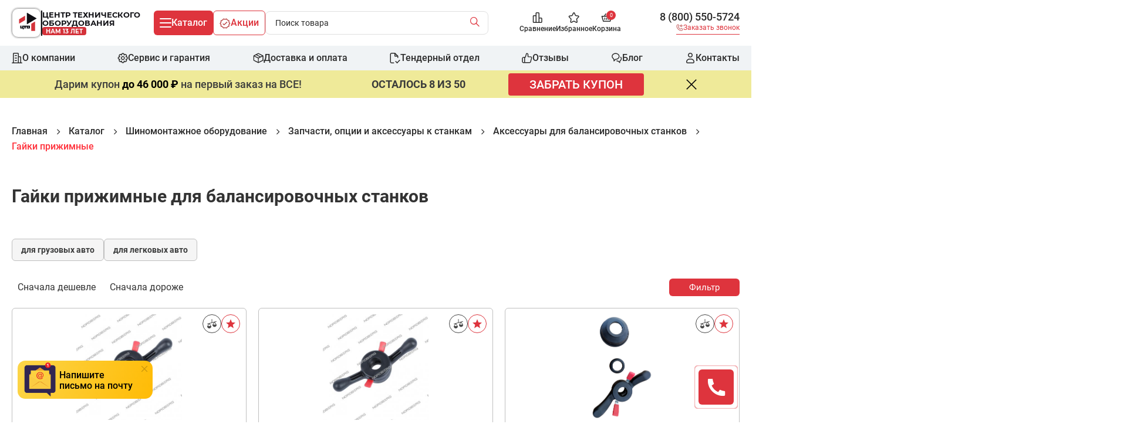

--- FILE ---
content_type: text/html; charset=UTF-8
request_url: https://centr-to.ru/category-zapchasti-i-aksessuary-dlya-balansirovochnyh-stankov-gayki-prizhimnye
body_size: 81971
content:
<!DOCTYPE html>
<html lang="ru" prefix="og: http://ogp.me/ns#">
<head>
    <meta charset="utf-8">
    <meta name="csrf-token" content="5AfuZAn2gtIvDMGPwVCSNivdQljkYOUQIQtzn1ik">
    <title>Купить гайки прижимные для балансировочных станков – Цены в ЦТО на сезон 2018 - 2019 – https://centr-to.ru</title>
<meta name="description" content="Купить Гайки прижимные по ценам завода изготовителя с доставкой от 2 до 14 дней по России и СНГ с оптового склада – 8 800 250 9946 – centr-to.ru">
<meta name="keywords" content="Купить Гайки прижимные, Цены на Гайки прижимные, Прайс-лист Гайки прижимные, Гайки прижимные Haweka Nordberg Automotive Trommelberg Сивик, Гайки прижимные от официального дилера, Гайки прижимные со скидкой">
<meta http-equiv="last-modified" content="Wed, 26 Mar 2025 06:00:21 GMT">
<meta name="robots" content="index, follow">
    <meta property="og:title" content="Купить гайки прижимные для балансировочных станков – Цены в ЦТО на сезон 2018 - 2019 – https://centr-to.ru">
<meta property="og:description" content="Купить Гайки прижимные по ценам завода изготовителя с доставкой от 2 до 14 дней по России и СНГ с оптового склада – 8 800 250 9946 – centr-to.ru">
<meta property="og:type" content="website">
<meta property="og:locale" content="ru_RU">
<meta property="og:site_name" content="Centr TO">
<meta property="og:url" content="https://centr-to.ru/category-zapchasti-i-aksessuary-dlya-balansirovochnyh-stankov-gayki-prizhimnye">
<meta property="og:image" content="https://centr-to.ru/image/200/200/storage/images/category/928a25efd533601a91888e789ee35147.jpeg">


    <link rel="preload" href="https://centr-to.ru/themes/centr-to/fonts/icomoon/fonts/icomoon.woff" as="font" type="font/woff" crossorigin>

    <meta http-equiv="x-ua-compatible" content="ie=edge">
    <meta name="viewport" content="width=device-width, initial-scale=1, shrink-to-fit=no">
    <meta name="google" content="notranslate">
    <meta name="format-detection" content="telephone=no">

    <!--seo start-->
    <link rel="canonical" href="https://centr-to.ru/category-zapchasti-i-aksessuary-dlya-balansirovochnyh-stankov-gayki-prizhimnye">
            <meta name="yandex-verification" content="f77687dfc2c390df"/>
        <meta name="google-site-verification" content="Csl5JLv3UWHThACZ9n18P5px7TdemEa87R5f5SM4IeE"/>
    <!--seo end-->

    <!--favicon start-->
    <link rel="apple-touch-icon" sizes="180x180" href="https://centr-to.ru/themes/centr-to/apple-touch-icon.png">
    <link rel="icon" type="image/png" sizes="32x32" href="https://centr-to.ru/themes/centr-to/favicon-32x32.png">
    <link rel="icon" type="image/png" sizes="16x16" href="https://centr-to.ru/themes/centr-to/favicon-16x16.png">
    <link rel="manifest" href="https://centr-to.ru/themes/centr-to/site.webmanifest">
    <link rel="mask-icon" href="https://centr-to.ru/themes/centr-to/safari-pinned-tab.svg" color="#5bbad5">
    <meta name="msapplication-TileColor" content="#2d89ef">
    <meta name="theme-color" content="#ffffff">
    <!--favicon end-->

    <link rel="stylesheet" href="/themes/centr-to/assets/css/main.css?id=b5e442f383704fe17cedc7282a372138">
        <script>window.php = window.php || {};php.user = [];</script><script>
    window.theme = 'centr-to'
    window.topBarServicePromotion = false
</script>
    
    
    
            <meta name="recaptcha-public-key" content="6LcLvzUgAAAAAB0QE1ADC06Xi04p2BlByCINCcdz">
        <script src="https://www.google.com/recaptcha/api.js?render=6LcLvzUgAAAAAB0QE1ADC06Xi04p2BlByCINCcdz"></script>
    </head>
<body>
<div id="app">
    <header class="header">
    <div class="header__container">
        <div class="header__content">
            <a href="https://centr-to.ru"
       class="logo "
    >
        <div class="header__logo-container">
            <img src="https://centr-to.ru/themes/centr-to/assets/img/logo/black.svg"
                 alt="logo icon"
                 class="logo__img"
            >
        </div>
        <div class="logo__decor"></div>
        <div class="logo__content">
            <div class="logo__title">
                Центр технического<br>оборудования
            </div>
            <div class="logo__badge">
                Нам <span data-age-company="age-of-company"> </span> лет
            </div>
        </div>
    </a>
            <div class="header__buttons">

                <button class="btn-catalog"
                        data-js="menu-catalog-open"
                >
                    <span class="hamburger ">
                        <span class="hamburger__line"></span>
                    </span>
                    <span class="btn-catalog__title">
                        Каталог
                    </span>
                </button>
                <a href="https://centr-to.ru/shares" class="btn-promo">
    <span>
        <svg width="19" height="18" viewBox="0 0 19 18" fill="none" xmlns="http://www.w3.org/2000/svg">
            <path fill-rule="evenodd" clip-rule="evenodd" class="btn-promo__image"
                 d="M6.26836 0.756394C6.46192 0.534988 6.76703 0.447138 7.04869 0.53171L9.33095 1.21698L11.6153 0.53166C11.8969 0.447171 12.2019 0.535035 12.3955 0.756394L14.0266 2.62221L16.3589 3.5535C16.6435 3.66712 16.8303 3.94238 16.8308 4.24877L16.8347 6.57022L18.2007 8.57603C18.381 8.84069 18.3733 9.19059 18.1816 9.44711L16.8347 11.2498L16.8308 13.7512C16.8303 14.0575 16.6437 14.3326 16.3594 14.4464L14.0266 15.3795L12.3952 17.2439C12.2184 17.446 11.947 17.5381 11.6837 17.4855L9.33092 17.0149L6.98022 17.4854C6.71687 17.5382 6.44543 17.446 6.26858 17.2439L4.6372 15.3795L2.30447 14.4464C2.02012 14.3326 1.83349 14.0575 1.83301 13.7512L1.8291 11.2498L0.482192 9.44711C0.290534 9.19059 0.282868 8.84069 0.463107 8.57603L1.8291 6.57022L1.83301 4.24877C1.83353 3.94238 2.02035 3.66712 2.30488 3.5535L4.6372 2.62221L6.26836 0.756394ZM11.5839 2.10712L9.54637 2.7184C9.40574 2.76059 9.25581 2.76057 9.11518 2.71835L7.07982 2.10722L5.64765 3.74541C5.56954 3.83476 5.47135 3.90429 5.36113 3.9483L3.33215 4.75847L3.32871 6.80318C3.32846 6.95334 3.28313 7.09997 3.19861 7.22408L2.00416 8.97801L3.17953 10.5511C3.27614 10.6804 3.32846 10.8374 3.32871 10.9989L3.33222 13.2419L5.36155 14.0537C5.4715 14.0976 5.56946 14.167 5.64744 14.2562L7.11153 15.9294L9.18365 15.5146C9.28078 15.4952 9.38081 15.4952 9.47795 15.5146L11.5522 15.9295L13.0164 14.2562C13.0944 14.167 13.1923 14.0976 13.3023 14.0537L15.3316 13.2419L15.3351 10.9989C15.3354 10.8374 15.3877 10.6804 15.4843 10.5511L16.6597 8.97801L15.4652 7.22408C15.3807 7.09997 15.3354 6.95334 15.3351 6.80318L15.3317 4.75847L13.3027 3.9483C13.1925 3.90429 13.0943 3.83476 13.0162 3.74541L11.5839 2.10712ZM13.1275 6.23422C13.4123 6.53492 13.3995 7.00962 13.0988 7.29449L8.34882 11.7945C8.06996 12.0587 7.63657 12.0695 7.34491 11.8195L5.59491 10.3195C5.28042 10.0499 5.244 9.57643 5.51357 9.26194C5.78313 8.94744 6.25661 8.91102 6.5711 9.18059L7.8079 10.2407L12.0672 6.20556C12.3679 5.92069 12.8426 5.93352 13.1275 6.23422Z"
                  fill="#BC4D4D"
            />
        </svg>
    </span>
    <span>
        Акции
    </span>
</a>
                <div class="header__search"
                     id="search-vue"
                >
                    <search-component></search-component>
                </div>
            </div>
            <button class="btn-catalog btn-catalog_mobile"
                    data-js="menu-catalog-open"
            >
                    <span class="hamburger">
                        <span class="hamburger__line"></span>
                    </span>
            </button>
            <div class="control-shop">
    <a href="https://centr-to.ru/comparisons"
       class="control-shop__link control-shop__link_comparison"
       aria-label="Сравнение"
    >
        <span class="control-shop__item">
            <svg width="17" height="18" viewBox="0 0 17 18" fill="none" xmlns="http://www.w3.org/2000/svg"
                 data-js="comparison"
            >
                <path fill-rule="evenodd" clip-rule="evenodd"
                      d="M5.41699 1.75C5.41699 0.783501 6.20049 0 7.16699 0H10.167C11.1335 0 11.917 0.783502 11.917 1.75V9H14.917C15.8835 9 16.667 9.7835 16.667 10.75V16.25C16.667 17.2165 15.8835 18 14.917 18H2.41699C1.45049 18 0.666992 17.2165 0.666992 16.25V6.75C0.666992 5.7835 1.45049 5 2.41699 5H5.41699V1.75ZM5.41699 6.5H2.41699C2.27892 6.5 2.16699 6.61193 2.16699 6.75V16.25C2.16699 16.3881 2.27892 16.5 2.41699 16.5H5.41699V6.5ZM6.91699 16.5H10.417V1.75C10.417 1.61193 10.3051 1.5 10.167 1.5H7.16699C7.02892 1.5 6.91699 1.61193 6.91699 1.75V16.5ZM11.917 16.5H14.917C15.0551 16.5 15.167 16.3881 15.167 16.25V10.75C15.167 10.6119 15.0551 10.5 14.917 10.5H11.917V16.5Z"
                      fill="#2A2A2A"
                />
            </svg>
                    </span>
        <span class="control-shop__title">
            Сравнение
        </span>
    </a>
    <a href="https://centr-to.ru/favorites"
       class="control-shop__link control-shop__link_favorite"
       aria-label="Избранное"
    >
        <span class="control-shop__item">
            <svg width="19" height="18" viewBox="0 0 19 18" fill="none" xmlns="http://www.w3.org/2000/svg"  data-js="favorite">
                <path fill-rule="evenodd" clip-rule="evenodd"
                      d="M9.7598 1.52324C9.66604 1.47488 9.5288 1.50026 9.46034 1.64522L7.67499 5.42557C7.42914 5.94613 6.94506 6.32297 6.36653 6.41082L2.37435 7.01703C2.33066 7.02366 2.28457 7.04593 2.24556 7.08775C2.13848 7.20255 2.14166 7.39827 2.25015 7.50878L5.13891 10.4514C5.5431 10.8631 5.72022 11.4463 5.62756 12.0109L4.94562 16.1659C4.93439 16.2343 4.94552 16.3035 4.97465 16.3614C5.0457 16.5027 5.18225 16.5255 5.27596 16.474L8.84667 14.5123C9.359 14.2308 9.97485 14.2308 10.4872 14.5123L14.0579 16.474C14.101 16.4977 14.147 16.5045 14.1904 16.4967C14.2534 16.4854 14.3223 16.4449 14.3726 16.3752C14.421 16.3081 14.4376 16.2347 14.4272 16.1681L13.7063 12.0109C13.6136 11.4463 13.7907 10.8631 14.1949 10.4514L17.0837 7.50878C17.1238 7.46792 17.1542 7.40957 17.1638 7.34084C17.1896 7.15465 17.0642 7.03293 16.9595 7.01703L12.9673 6.41082C12.3888 6.32297 11.9047 5.94613 11.6589 5.42557L9.87351 1.64522C9.84581 1.58657 9.80367 1.54586 9.7598 1.52324ZM8.10399 1.00466C8.51785 0.128354 9.56384 -0.265571 10.4474 0.190098C10.7927 0.368181 11.0655 0.656645 11.2299 1.00466L13.0152 4.78501C13.0568 4.87307 13.1283 4.91807 13.1925 4.92782L17.1847 5.53403C18.1585 5.6819 18.7803 6.60658 18.6495 7.54743C18.5966 7.92748 18.4248 8.28392 18.1541 8.5596L15.2653 11.5022C15.2049 11.5637 15.1699 11.662 15.1861 11.7656L15.9071 15.9229C16.0678 16.902 15.3821 17.807 14.455 17.9732C14.0707 18.042 13.6767 17.976 13.3356 17.7887L9.76492 15.8269C9.70239 15.7926 9.63146 15.7926 9.56893 15.8269L5.99823 17.7887C5.12731 18.2671 4.07075 17.9024 3.63467 17.0356C3.46184 16.692 3.40329 16.3015 3.46542 15.9229L4.14737 11.7679C4.1645 11.6635 4.12939 11.5642 4.06851 11.5022L1.17974 8.5596C0.507831 7.87517 0.49504 6.76534 1.14867 6.0646C1.41258 5.78168 1.7634 5.59261 2.14916 5.53403L6.14134 4.92782C6.20552 4.91807 6.27705 4.87307 6.31864 4.78501L8.10399 1.00466Z"
                      fill="#2A2A2A"
                />
            </svg>
                    </span>
        <span class="control-shop__title">
                Избранное
        </span>
    </a>
            <a href="https://centr-to.ru/basket"
   id="basket-vue"
   class="control-shop__link control-shop__link-basket"
   aria-label="Корзина"
>
    <span class="control-shop__item basket__item">
        <svg width="19" height="14" viewBox="0 0 19 14" fill="none" xmlns="http://www.w3.org/2000/svg">
            <path fill-rule="evenodd" clip-rule="evenodd"
                  d="M8.28469 0.0964514C8.64571 0.299524 8.77375 0.756811 8.57068 1.11783L6.94938 4.00013H12.3846L10.7633 1.11783C10.5602 0.756811 10.6883 0.299524 11.0493 0.0964514C11.4103 -0.106621 11.8676 0.0214187 12.0707 0.382437L14.1056 4.00013H17.917C18.1534 4.00013 18.3759 4.11156 18.5175 4.30081C18.6591 4.49006 18.7032 4.735 18.6365 4.96176L16.1365 13.4618C16.0426 13.7809 15.7497 14.0001 15.417 14.0001H3.917C3.58429 14.0001 3.29135 13.7809 3.19747 13.4618L0.697474 4.96176C0.63078 4.735 0.674885 4.49006 0.816491 4.30081C0.958097 4.11156 1.18063 4.00013 1.417 4.00013H5.22836L7.26332 0.382437C7.46639 0.0214187 7.92368 -0.106621 8.28469 0.0964514ZM5.6522 5.50013H2.41935L4.47818 12.5001H14.8558L16.9146 5.50013H13.6818C13.6724 5.50031 13.663 5.50031 13.6536 5.50013H5.68042C5.67103 5.50031 5.66162 5.50031 5.6522 5.50013ZM6.417 7.00013C6.83121 7.00013 7.167 7.33592 7.167 7.75013V10.2501C7.167 10.6643 6.83121 11.0001 6.417 11.0001C6.00278 11.0001 5.667 10.6643 5.667 10.2501V7.75013C5.667 7.33592 6.00278 7.00013 6.417 7.00013ZM9.667 7.00013C10.0812 7.00013 10.417 7.33592 10.417 7.75013V10.2501C10.417 10.6643 10.0812 11.0001 9.667 11.0001C9.25278 11.0001 8.917 10.6643 8.917 10.2501V7.75013C8.917 7.33592 9.25278 7.00013 9.667 7.00013ZM12.917 7.00013C13.3312 7.00013 13.667 7.33592 13.667 7.75013V10.2501C13.667 10.6643 13.3312 11.0001 12.917 11.0001C12.5028 11.0001 12.167 10.6643 12.167 10.2501V7.75013C12.167 7.33592 12.5028 7.00013 12.917 7.00013Z"
                  fill="#2A2A2A"
            />
        </svg>
        <span class="control-shop__count" v-cloak>
            {{ goodsCount }}
        </span>
    </span>
            <span class="control-shop__title">
            Корзина
        </span>
    </a>
    </div>

            <div class="mobile">
    <a class="mobile__number mgo-number-28633"
       href="tel:+78005505724"
       data-click-goal="KLIK_NOMER_SHAPKA"
    >
        8 (800) 550-5724
    </a>
    <button class="mobile__button js-popup-callback-trigger"
            aria-label="Заказать звонок"
            data-click-goal="KLIK_ZAKAZAT_ZVONOK_SHAPKA"
    >
        <span>
            <img src="https://centr-to.ru/themes/centr-to/assets/img/icons/red-phone.svg"
                 alt="phone icon"
            >
        </span>
        <span>
            Заказать звонок
        </span>
    </button>
</div>
        </div>
    </div>
    <div class="header__navigation-container">
        <div class="header__container">
            <nav class="navigation-menu header__navigation">
    <ul class="navigation-menu__list">
        <li class="navigation-menu__item">
            <a href="https://centr-to.ru/o-kompanii"
               class="navigation-menu__link"
            >
                <span class="navigation-menu__image">
                    <svg width="18" height="18" viewBox="0 0 18 18" fill="none" xmlns="http://www.w3.org/2000/svg">
                        <path fill-rule="evenodd" clip-rule="evenodd"
                              d="M4.32378 1.24403e-06H9.67622C9.9337 -1.72334e-05 10.1702 -3.41609e-05 10.3679 0.0161174C10.581 0.0335311 10.8142 0.0733937 11.0445 0.190741C11.3738 0.35852 11.6415 0.626236 11.8093 0.955519C11.9266 1.18583 11.9665 1.419 11.9839 1.63213C12 1.82981 12 2.06629 12 2.32377L12 6L13.6762 6C13.9337 5.99998 14.1702 5.99997 14.3679 6.01612C14.581 6.03353 14.8142 6.07339 15.0445 6.19074C15.3738 6.35852 15.6415 6.62624 15.8093 6.95552C15.9266 7.18583 15.9665 7.419 15.9839 7.63213C16 7.82981 16 8.06629 16 8.32377L16 16.5H17.25C17.6642 16.5 18 16.8358 18 17.25C18 17.6642 17.6642 18 17.25 18H0.75C0.335786 18 0 17.6642 0 17.25C0 16.8358 0.335786 16.5 0.75 16.5H2V2.35C2 2.34124 2 2.3325 2 2.32379C1.99998 2.0663 1.99996 1.82982 2.01612 1.63213C2.03353 1.419 2.07339 1.18583 2.19074 0.955519C2.35852 0.626235 2.62623 0.358519 2.95552 0.190741C3.18582 0.0733939 3.419 0.0335311 3.63213 0.0161174C3.82981 -3.41609e-05 4.0663 -1.72334e-05 4.32378 1.24403e-06ZM3.5 16.5H10.5V2.35C10.5 2.0576 10.4994 1.88341 10.4889 1.75428C10.4824 1.67547 10.4739 1.64234 10.4712 1.63346C10.4477 1.58882 10.4112 1.55235 10.3665 1.52883C10.3577 1.52607 10.3245 1.51757 10.2457 1.51114C10.1166 1.50059 9.9424 1.5 9.65 1.5H4.35C4.0576 1.5 3.8834 1.50059 3.75428 1.51114C3.67547 1.51757 3.64234 1.52607 3.63346 1.52883C3.58882 1.55235 3.55234 1.58883 3.52882 1.63346C3.52607 1.64234 3.51757 1.67547 3.51113 1.75428C3.50058 1.88341 3.5 2.0576 3.5 2.35V16.5ZM3.52973 1.63088C3.52974 1.63091 3.52956 1.63144 3.52917 1.63239L3.52973 1.63088ZM3.63087 1.52973C3.63085 1.52972 3.63132 1.52952 3.63239 1.52917L3.63087 1.52973ZM10.3691 1.52973C10.3691 1.52974 10.3686 1.52957 10.3676 1.52918L10.3691 1.52973ZM10.4703 1.63088C10.4703 1.63085 10.4705 1.63132 10.4708 1.63236L10.4703 1.63088ZM12 7.5V16.5H14.5V8.35C14.5 8.0576 14.4994 7.88341 14.4889 7.75428C14.4824 7.67547 14.4739 7.64235 14.4712 7.63347C14.4477 7.58883 14.4112 7.55235 14.3665 7.52883C14.3577 7.52607 14.3245 7.51757 14.2457 7.51114C14.1166 7.50059 13.9424 7.5 13.65 7.5H12ZM14.3691 7.52973C14.3691 7.52974 14.3686 7.52957 14.3676 7.52917L14.3691 7.52973ZM14.4703 7.63088C14.4703 7.63083 14.4705 7.63131 14.4708 7.6324L14.4703 7.63088ZM5 4.75C5 4.33579 5.33579 4 5.75 4H8.25C8.66421 4 9 4.33579 9 4.75C9 5.16422 8.66421 5.5 8.25 5.5H5.75C5.33579 5.5 5 5.16422 5 4.75ZM5 9C5 8.58579 5.33579 8.25 5.75 8.25H8.25C8.66421 8.25 9 8.58579 9 9C9 9.41422 8.66421 9.75 8.25 9.75H5.75C5.33579 9.75 5 9.41422 5 9ZM5 13.25C5 12.8358 5.33579 12.5 5.75 12.5H8.25C8.66421 12.5 9 12.8358 9 13.25C9 13.6642 8.66421 14 8.25 14H5.75C5.33579 14 5 13.6642 5 13.25Z"
                              fill="#2A2A2A"/>
                    </svg>
                </span>
                <span class="navigation-menu__link-text">
                    О компании
                </span>
            </a>
        </li>
        <li class="navigation-menu__item">
            <a href="https://centr-to.ru/warranty"
               class="navigation-menu__link"
            >
                <span class="navigation-menu__image">
                    <svg width="19" height="18" viewBox="0 0 19 18" fill="none" xmlns="http://www.w3.org/2000/svg">
                        <path fill-rule="evenodd" clip-rule="evenodd"
                              d="M7.08301 2.25C7.08301 1.00736 8.09037 0 9.33301 0H10.333C11.5756 0 12.583 1.00736 12.583 2.25V2.36087L12.6614 2.28244C13.5401 1.40376 14.9647 1.40376 15.8434 2.28244L16.5505 2.98955C17.4292 3.86823 17.4292 5.29285 16.5505 6.17153L16.4721 6.25H16.583C17.8256 6.25 18.833 7.25736 18.833 8.5V9.5C18.833 10.7426 17.8256 11.75 16.583 11.75H16.4721L16.5505 11.8284C17.4292 12.7071 17.4292 14.1317 16.5505 15.0104L15.8434 15.7175C14.9647 16.5962 13.5401 16.5962 12.6614 15.7175L12.583 15.6391V15.75C12.583 16.9926 11.5756 18 10.333 18H9.33301C8.09037 18 7.08301 16.9926 7.08301 15.75V15.639L7.00458 15.7175C6.1259 16.5962 4.70128 16.5962 3.8226 15.7175L3.11549 15.0104C2.23681 14.1317 2.23681 12.7071 3.11549 11.8284L3.19388 11.75H3.08301C1.84037 11.75 0.833008 10.7426 0.833008 9.5L0.833008 8.5C0.833008 7.25736 1.84037 6.25 3.08301 6.25H3.19391L3.1155 6.17159C2.23682 5.29291 2.23682 3.86829 3.1155 2.98961L3.8226 2.2825C4.70128 1.40382 6.12591 1.40382 7.00459 2.2825L7.08301 2.36092V2.25ZM9.33301 1.5C8.91879 1.5 8.58301 1.83579 8.58301 2.25V2.96448C8.58301 4.07811 7.23658 4.63582 6.44912 3.84836L5.94392 3.34316C5.65103 3.05027 5.17616 3.05027 4.88327 3.34316L4.17616 4.05027C3.88327 4.34316 3.88326 4.81804 4.17616 5.11093L4.68134 5.61612C5.4688 6.40357 4.91109 7.75 3.79746 7.75L3.08301 7.75C2.66879 7.75 2.33301 8.08578 2.33301 8.5V9.5C2.33301 9.91421 2.66879 10.25 3.08301 10.25H3.79743C4.91106 10.25 5.46877 11.5964 4.68132 12.3839L4.17615 12.889C3.88326 13.1819 3.88326 13.6568 4.17615 13.9497L4.88326 14.6568C5.17615 14.9497 5.65103 14.9497 5.94392 14.6568L6.44912 14.1516C7.23658 13.3642 8.58301 13.9219 8.58301 15.0355V15.75C8.58301 16.1642 8.91879 16.5 9.33301 16.5H10.333C10.7472 16.5 11.083 16.1642 11.083 15.75V15.0355C11.083 13.9219 12.4294 13.3642 13.2169 14.1517L13.7221 14.6569C14.015 14.9498 14.4899 14.9498 14.7828 14.6569L15.4899 13.9498C15.7828 13.6569 15.7828 13.182 15.4899 12.8891L14.9846 12.3839C14.1972 11.5964 14.7549 10.25 15.8685 10.25H16.583C16.9972 10.25 17.333 9.91421 17.333 9.5V8.5C17.333 8.08579 16.9972 7.75 16.583 7.75L15.8685 7.75C14.7549 7.75 14.1972 6.40357 14.9846 5.61612L15.4899 5.11087C15.7828 4.81798 15.7828 4.3431 15.4899 4.05021L14.7828 3.3431C14.4899 3.05021 14.015 3.05021 13.7221 3.3431L13.2169 3.84831C12.4294 4.63576 11.083 4.07806 11.083 2.96442V2.25C11.083 1.83579 10.7472 1.5 10.333 1.5H9.33301ZM9.83301 7C8.72844 7 7.83301 7.89543 7.83301 9C7.83301 10.1046 8.72844 11 9.83301 11C10.9376 11 11.833 10.1046 11.833 9C11.833 7.89543 10.9376 7 9.83301 7ZM6.33301 9C6.33301 7.067 7.90001 5.5 9.83301 5.5C11.766 5.5 13.333 7.067 13.333 9C13.333 10.933 11.766 12.5 9.83301 12.5C7.90001 12.5 6.33301 10.933 6.33301 9Z"
                              fill="#2A2A2A"/>
                    </svg>
                </span>
                <span class="navigation-menu__link-text">
                    Сервис и гарантия
                </span>
            </a>
        </li>
        <li class="navigation-menu__item">
            <a href="https://centr-to.ru/dostavka"
               class="navigation-menu__link"
            >
                <span class="navigation-menu__image">
                    <svg width="19" height="18" viewBox="0 0 19 18" fill="none" xmlns="http://www.w3.org/2000/svg">
                        <path fill-rule="evenodd" clip-rule="evenodd"
                              d="M9.32352 0.083269C9.53904 -0.0277563 9.79494 -0.0277563 10.0105 0.083269L18.2605 4.33327C18.5101 4.46188 18.667 4.71917 18.667 5V13C18.667 13.2808 18.5101 13.5381 18.2605 13.6667L10.0105 17.9167C9.79494 18.0278 9.53904 18.0278 9.32352 17.9167L1.07352 13.6667C0.823877 13.5381 0.666992 13.2808 0.666992 13V5C0.666992 4.71917 0.823877 4.46188 1.07352 4.33327L9.32352 0.083269ZM2.16699 6.19714V12.5427L8.91699 16.02V9.46987L2.16699 6.19714ZM10.417 9.46987V16.02L17.167 12.5427V6.19714L10.417 9.46987ZM16.2398 4.97967L13.7336 6.19479L7.13751 2.89673L9.66699 1.59367L16.2398 4.97967ZM5.48549 3.74778L3.09417 4.97967L9.66699 8.16649L12.0308 7.02042L5.48549 3.74778Z"
                              fill="#2A2A2A"/>
                    </svg>
                </span>
                <span class="navigation-menu__link-text">
                     Доставка и оплата
                </span>
            </a>
        </li>
        <li class="navigation-menu__item">
            <a href="https://centr-to.ru/tender"
               class="navigation-menu__link"
            >
                <span class="navigation-menu__image">
                    <svg width="18" height="18" viewBox="0 0 18 18" fill="none" xmlns="http://www.w3.org/2000/svg">
                        <path fill-rule="evenodd" clip-rule="evenodd"
                              d="M3.25 1.5C2.55964 1.5 2 2.05964 2 2.75V15.25C2 15.9404 2.55964 16.5 3.25 16.5H6.75C7.16421 16.5 7.5 16.8358 7.5 17.25C7.5 17.6642 7.16421 18 6.75 18H3.25C1.73122 18 0.5 16.7688 0.5 15.25V2.75C0.5 1.23122 1.73122 0 3.25 0H8.75C8.94891 0 9.13968 0.0790176 9.28033 0.21967L14.2803 5.21967C14.421 5.36032 14.5 5.55109 14.5 5.75V8.25C14.5 8.66421 14.1642 9 13.75 9C13.3358 9 13 8.66421 13 8.25V6.5H8.75C8.33579 6.5 8 6.16421 8 5.75V1.5H3.25ZM9.5 2.56066L11.9393 5H9.5V2.56066ZM17.265 12.2047C17.5661 12.4891 17.5797 12.9638 17.2953 13.265L13.0453 17.765C12.9014 17.9173 12.7005 18.0025 12.491 17.9999C12.2815 17.9974 12.0827 17.9074 11.9425 17.7517L9.69253 15.2517C9.41543 14.9438 9.44039 14.4696 9.74828 14.1925C10.0562 13.9154 10.5304 13.9404 10.8075 14.2483L12.5133 16.1436L16.2047 12.235C16.4892 11.9339 16.9638 11.9203 17.265 12.2047Z"
                              fill="#2A2A2A"/>
                    </svg>
                </span>
                <span class="navigation-menu__link-text">
                    Тендерный отдел
                </span>
            </a>
        </li>
        <li class="navigation-menu__item">
            <a href="https://centr-to.ru/clients"
               class="navigation-menu__link"
            >
                <span class="navigation-menu__image">
                    <svg width="19" height="18" viewBox="0 0 19 18" fill="none" xmlns="http://www.w3.org/2000/svg">
                        <path fill-rule="evenodd" clip-rule="evenodd"
                              d="M7.40301 1.26811C7.61747 0.517499 8.30354 0 9.08418 0C10.6012 0 11.8311 1.22982 11.8311 2.74688V5.15C11.8311 5.4424 11.8316 5.6166 11.8422 5.74572C11.8486 5.82454 11.8571 5.85767 11.8599 5.86654C11.8834 5.91118 11.9199 5.94766 11.9645 5.97118C11.9734 5.97393 12.0065 5.98243 12.0853 5.98887C12.2145 5.99942 12.3887 6 12.6811 6H14.0462C14.7364 5.99999 15.3034 5.99998 15.7564 6.04047C16.2225 6.08212 16.6586 6.17226 17.0461 6.41238C17.6222 6.76931 18.0632 7.33195 18.2526 7.99946C18.3784 8.44279 18.3393 8.8916 18.2483 9.34905C18.1654 9.76576 18.0209 10.2709 17.8479 10.8755C17.8329 10.928 17.8176 10.9812 17.8022 11.0351L16.6323 15.1349C16.6207 15.1754 16.6092 15.2157 16.598 15.2552C16.3956 15.9658 16.2376 16.5205 15.9008 16.9492C15.6099 17.3193 15.2311 17.6135 14.7846 17.7958C14.2815 18.0013 13.7076 18.0008 12.9735 18.0001C12.9299 18 12.8858 18 12.8411 18H4.2506C3.71646 18 3.27062 18 2.90639 17.9703C2.5265 17.9392 2.16985 17.8721 1.83258 17.7003C1.31514 17.4366 0.89444 17.0159 0.630788 16.4985C0.458944 16.1612 0.391833 15.8046 0.360795 15.4247C0.331036 15.0604 0.331044 14.6146 0.331055 14.0804V10.9196C0.331044 10.3854 0.331036 9.93956 0.360795 9.57533C0.391833 9.19545 0.458944 8.83879 0.630788 8.50153C0.89444 7.98408 1.31514 7.56338 1.83258 7.29973C2.16985 7.12789 2.5265 7.06078 2.90639 7.02974C3.27062 6.99998 3.71647 6.99999 4.25063 7H5.12417C5.35095 7 5.48229 6.99956 5.58054 6.9926C5.64076 6.98833 5.66591 6.98273 5.67256 6.98091C5.71171 6.96467 5.74609 6.93874 5.77246 6.90556C5.77603 6.89966 5.78833 6.87702 5.80898 6.82029C5.84267 6.72773 5.87917 6.60156 5.94147 6.38351L7.40301 1.26811ZM5.77137 6.90722C5.77137 6.90718 5.77183 6.90643 5.77246 6.90556L5.77137 6.90722ZM5.67446 6.98032C5.67451 6.98033 5.67373 6.98059 5.67256 6.98091L5.67446 6.98032ZM11.9619 5.97027C11.9619 5.97026 11.9625 5.97044 11.9635 5.97086L11.9619 5.97027ZM11.8608 5.86912C11.8608 5.86916 11.8606 5.86869 11.8602 5.86761L11.8608 5.86912ZM9.08418 1.5C8.97326 1.5 8.87577 1.57353 8.8453 1.68019L7.38375 6.79559C7.37582 6.82336 7.36792 6.85133 7.35997 6.87946C7.26729 7.20743 7.16865 7.55653 6.95273 7.8313C6.76534 8.06975 6.5192 8.25541 6.23844 8.37008C6.10771 8.42348 5.97057 8.45512 5.83106 8.47381V16.5H12.8411C13.7733 16.5 14.0234 16.4865 14.2175 16.4072C14.4127 16.3275 14.5839 16.1973 14.7214 16.0224C14.851 15.8574 14.9341 15.6184 15.1899 14.7233C15.1898 14.7234 15.1899 14.7232 15.1899 14.7233L16.3599 10.6233C16.3725 10.5791 16.385 10.5355 16.3971 10.493C16.5796 9.8546 16.7069 9.40945 16.7771 9.05648C16.8511 8.68459 16.8392 8.51331 16.8095 8.40885C16.7266 8.11666 16.528 7.85595 16.256 7.68745C16.1596 7.62766 15.9958 7.56784 15.6229 7.53451C15.2446 7.50071 14.7452 7.5 14.0111 7.5L12.6548 7.5C12.3974 7.50002 12.1609 7.50004 11.9632 7.48388C11.7501 7.46647 11.5169 7.42661 11.2866 7.30926C10.9573 7.14148 10.6896 6.87377 10.5218 6.54448C10.4044 6.31418 10.3646 6.081 10.3472 5.86787C10.331 5.67019 10.331 5.43371 10.3311 5.17623L10.3311 2.74688C10.3311 2.05825 9.77281 1.5 9.08418 1.5ZM4.33106 16.5V8.5H4.28106C3.70863 8.5 3.32441 8.50058 3.02853 8.52476C2.74141 8.54822 2.60413 8.5901 2.51357 8.63624C2.27837 8.75608 2.08714 8.94731 1.9673 9.18251C1.92115 9.27307 1.87927 9.41035 1.85581 9.69748C1.83164 9.99336 1.83106 10.3776 1.83106 10.95V14.05C1.83106 14.6224 1.83164 15.0066 1.85581 15.3025C1.87927 15.5896 1.92115 15.7269 1.9673 15.8175C2.08714 16.0527 2.27837 16.2439 2.51357 16.3638C2.60413 16.4099 2.74141 16.4518 3.02853 16.4752C3.32441 16.4994 3.70863 16.5 4.28106 16.5H4.33106Z"
                              fill="#2A2A2A"/>
                    </svg>
                </span>
                <span class="navigation-menu__link-text">
                    Отзывы
                </span>
            </a>
        </li>
        <li class="navigation-menu__item">
            <a href="https://centr-to.ru/blog"
               class="navigation-menu__link"
            >
                <span class="navigation-menu__image">
                    <svg width="19" height="18" viewBox="0 0 19 18" fill="none" xmlns="http://www.w3.org/2000/svg">
                        <path fill-rule="evenodd" clip-rule="evenodd"
                              d="M7.16699 1.5C4.0016 1.5 1.66699 3.63191 1.66699 6C1.66699 6.83835 2.11458 7.80494 2.83507 8.58907L2.84077 8.59527C3.39007 9.19309 3.80899 9.64901 4.10487 9.98203C4.25324 10.149 4.37663 10.2918 4.47272 10.41C4.55994 10.5174 4.65531 10.6412 4.72034 10.7602C4.73307 10.7835 4.74611 10.8071 4.7588 10.8302C4.78316 10.8744 4.80625 10.9163 4.82344 10.9488C4.85354 11.0057 4.88851 11.0758 4.91834 11.1606C4.94817 11.2453 4.96476 11.3219 4.97692 11.3851C4.98387 11.4212 4.99211 11.4683 5.0008 11.5181C5.00533 11.544 5.00998 11.5706 5.01463 11.5967C5.04715 11.7792 5.05156 11.9754 5.04657 12.1795C5.38718 11.8195 5.74166 11.4555 6.03914 11.174C6.19391 11.0275 6.346 10.8912 6.47944 10.7873C6.54494 10.7362 6.62194 10.6804 6.70309 10.6337L6.7059 10.632C6.75548 10.6035 6.93485 10.5 7.16699 10.5C10.3324 10.5 12.667 8.36809 12.667 6C12.667 3.63191 10.3324 1.5 7.16699 1.5ZM0.166992 6C0.166992 2.5691 3.42883 0 7.16699 0C10.9052 0 14.167 2.5691 14.167 6C14.167 9.36942 11.021 11.9076 7.36748 11.9975C7.29284 12.0584 7.19299 12.1473 7.07015 12.2635C6.78863 12.5299 6.43584 12.8926 6.08493 13.2646C5.73591 13.6346 5.39651 14.0056 5.14384 14.2846C5.01765 14.424 4.91344 14.5401 4.84089 14.6212L4.7571 14.715L4.72856 14.7471C4.51581 14.9871 4.17363 15.0657 3.87773 14.942C3.58183 14.8183 3.39732 14.5201 3.41865 14.2001L3.49669 13.0296C3.52173 12.6539 3.53914 12.3913 3.54561 12.1919C3.55225 11.9875 3.54496 11.8995 3.53789 11.8598C3.53013 11.8163 3.52433 11.783 3.51961 11.7559C3.51315 11.7188 3.50869 11.6932 3.50393 11.6684C3.50323 11.6648 3.50259 11.6616 3.50204 11.6588C3.50074 11.6563 3.49923 11.6534 3.49749 11.6501C3.48571 11.6279 3.47317 11.6051 3.45497 11.5721C3.4418 11.5483 3.42566 11.519 3.40471 11.4807C3.40591 11.4829 3.40547 11.4823 3.40269 11.4783C3.39488 11.4672 3.36859 11.4298 3.30858 11.356C3.2332 11.2632 3.12684 11.1396 2.98353 10.9783C2.69704 10.6559 2.28666 10.2092 1.73054 9.60396C0.841817 8.63675 0.166992 7.32461 0.166992 6ZM15.7723 6.89703C16.0755 6.61484 16.5501 6.63188 16.8323 6.93509C17.6564 7.82061 18.167 8.96297 18.167 10.2222C18.167 11.2361 17.7225 12.2327 17.1145 13.0186C16.5649 13.729 16.1572 14.2561 15.8749 14.6304C15.7336 14.8179 15.6282 14.9612 15.5539 15.067C15.4991 15.1452 15.4732 15.1862 15.4639 15.201C15.4594 15.2082 15.4588 15.2091 15.4608 15.2049C15.4326 15.2646 15.4066 15.318 15.3898 15.3523C15.3871 15.358 15.3846 15.3631 15.3823 15.3677C15.3816 15.3727 15.3808 15.3784 15.38 15.3846C15.3746 15.4228 15.3663 15.4824 15.3562 15.5483C15.339 15.6606 15.3482 15.8744 15.3942 16.5738L15.4354 17.2008C15.4565 17.5217 15.2707 17.8203 14.9735 17.9431C14.6764 18.066 14.334 17.9857 14.1223 17.7436L14.121 17.7421L14.0982 17.7161L14.028 17.6364C13.9672 17.5674 13.8798 17.4687 13.774 17.3502C13.5621 17.1128 13.2775 16.7975 12.985 16.483C12.6907 16.1666 12.3961 15.8595 12.1621 15.6349C12.0769 15.5532 12.0063 15.4887 11.9509 15.4411C10.8801 15.4081 9.87527 15.1311 9.0121 14.6667C8.64732 14.4705 8.5107 14.0157 8.70695 13.6509C8.9032 13.2861 9.35799 13.1495 9.72277 13.3457C10.4223 13.7221 11.2601 13.9444 12.167 13.9444C12.3971 13.9444 12.5725 14.0473 12.6172 14.0735L12.6205 14.0754C12.6956 14.1193 12.7653 14.1707 12.8223 14.2157C12.9388 14.3078 13.0697 14.427 13.2007 14.5526C13.4077 14.7513 13.6467 14.9971 13.8842 15.2488C13.8872 15.2281 13.8897 15.2103 13.8921 15.1931C13.8948 15.1741 13.8973 15.1559 13.9003 15.1354C13.907 15.0893 13.9183 15.0134 13.9442 14.9285C13.9701 14.8437 14.0031 14.7745 14.0233 14.7325C14.0323 14.7138 14.0404 14.6972 14.0488 14.68C14.064 14.6488 14.0803 14.6154 14.1052 14.5628C14.1597 14.4474 14.2477 14.317 14.3261 14.2053C14.4152 14.0784 14.5328 13.919 14.6772 13.7274C14.9658 13.3446 15.3792 12.8102 15.9241 12.1059L15.928 12.1008C16.3969 11.4947 16.667 10.8124 16.667 10.2222C16.667 9.38366 16.3298 8.59688 15.7343 7.95701C15.4521 7.6538 15.4691 7.17923 15.7723 6.89703Z"
                              fill="#2A2A2A"/>
                    </svg>
                </span>
                <span class="navigation-menu__link-text">
                    Блог
                </span>
            </a>
        </li>
        <li class="navigation-menu__item">
            <a href="https://centr-to.ru/kontakty"
               class="navigation-menu__link"
            >
                <span class="navigation-menu__image">
                    <svg width="14" height="18" viewBox="0 0 14 18" fill="none" xmlns="http://www.w3.org/2000/svg">
                        <path fill-rule="evenodd" clip-rule="evenodd"
                              d="M7 1.5C5.61929 1.5 4.5 2.61929 4.5 4C4.5 5.38071 5.61929 6.5 7 6.5C8.38071 6.5 9.5 5.38071 9.5 4C9.5 2.61929 8.38071 1.5 7 1.5ZM3 4C3 1.79086 4.79086 0 7 0C9.20914 0 11 1.79086 11 4C11 6.20914 9.20914 8 7 8C4.79086 8 3 6.20914 3 4ZM0 15.625C0 12.5184 2.5184 10 5.625 10H8.375C11.4816 10 14 12.5184 14 15.625C14 16.9367 12.9367 18 11.625 18H2.375C1.06332 18 0 16.9367 0 15.625ZM5.625 11.5C3.34683 11.5 1.5 13.3468 1.5 15.625C1.5 16.1082 1.89175 16.5 2.375 16.5H11.625C12.1082 16.5 12.5 16.1082 12.5 15.625C12.5 13.3468 10.6532 11.5 8.375 11.5H5.625Z"
                              fill="#2A2A2A"/>
                    </svg>
                </span>
                <span class="navigation-menu__link-text">
                    Контакты
                </span>
            </a>
        </li>
    </ul>
</nav>
        </div>
    </div>
    <div class="header__catalog-container">
        <div class="menu-catalog"
     data-js="menu-catalog"
>
    <div class="menu-catalog__categories">
                                    <a href="https://centr-to.ru/category-shinomontazhnoe-oborudovanie"
                   class="menu-catalog__category  active"
                   data-category-js="0"
                >
                    <div class="menu-catalog__category-image">
                        <img src="/storage/images/category/a31fa9be53be9b6e4ac360bbe7b688f7.jpeg"
                             alt=""
                        >
                    </div>
                    <p class="menu-catalog__category-text">
                        Шиномонтажное оборудование
                    </p>
                </a>
                <div class="menu-catalog__subcategories active"
                     data-subcategory-js="0"
                >
                    <div class="menu-catalog__subcategory-container">
                            <a href="https://centr-to.ru/category-shinomontazhnoe-oborudovanie-stanki-shinomontazhnye"
                   class="menu-catalog__subcategory"
                >
                    Шиномонтажные станки (547)
                </a>
                <div class="menu-catalog__subcategory-two-level-container">
                                                            <a href="https://centr-to.ru/category-shinomontazhnoe-oborudovanie-stanki-shinomontazhnye-avtomat"
                           class="menu-catalog__subcategory-two-level"
                        >
                            Автоматические станки (352)
                        </a>
                                                                                <a href="https://centr-to.ru/category-shinomontazhnoe-oborudovanie-stanki-shinomontazhnye-poluavtomat"
                           class="menu-catalog__subcategory-two-level"
                        >
                            Полуавтоматические станки (194)
                        </a>
                                                    </div>
                    </div>
                <div class="menu-catalog__subcategory-container">
                            <a href="https://centr-to.ru/category-shinomontazhnoe-oborudovanie-stanki-balansirovochnye"
                   class="menu-catalog__subcategory"
                >
                    Балансировочные станки (282)
                </a>
                <div class="menu-catalog__subcategory-two-level-container">
                                                            <a href="https://centr-to.ru/category-shinomontazhnoe-oborudovanie-stanki-balansirovochnye-avtomat"
                           class="menu-catalog__subcategory-two-level"
                        >
                            Автоматические (134)
                        </a>
                                                                                <a href="https://centr-to.ru/category-shinomontazhnoe-oborudovanie-stanki-balansirovochnye-poluavtomat"
                           class="menu-catalog__subcategory-two-level"
                        >
                            Полуавтоматические (113)
                        </a>
                                                                                <a href="https://centr-to.ru/category-shinomontazhnoe-oborudovanie-stanki-balansirovochnye-s-ruchnym-vvodom-parametrov"
                           class="menu-catalog__subcategory-two-level"
                        >
                            С ручным вводом параметров (33)
                        </a>
                                                    </div>
                    </div>
                <div class="menu-catalog__subcategory-container">
                            <a href="https://centr-to.ru/category-shinomontazhnoe-oborudovanie-vulkanizatory"
                   class="menu-catalog__subcategory"
                >
                    Вулканизаторы (109)
                </a>
                    </div>
                <div class="menu-catalog__subcategory-container">
                            <a href="https://centr-to.ru/category-shinomontazhnoe-oborudovanie-bortorasshiriteli"
                   class="menu-catalog__subcategory"
                >
                    Борторасширители (29)
                </a>
                    </div>
                <div class="menu-catalog__subcategory-container">
                            <a href="https://centr-to.ru/category-shinomontazhnoe-oborudovanie-generatory-azota"
                   class="menu-catalog__subcategory"
                >
                    Генераторы азота (9)
                </a>
                    </div>
                <div class="menu-catalog__subcategory-container">
                            <a href="https://centr-to.ru/category-shinomontazhnoe-oborudovanie-rezervuary-dlya-podkachki-koles"
                   class="menu-catalog__subcategory"
                >
                    Резервуары для подкачки колес (20)
                </a>
                    </div>
                <div class="menu-catalog__subcategory-container">
                            <a href="https://centr-to.ru/category-stanki-dlya-pravki-diskov"
                   class="menu-catalog__subcategory"
                >
                    Станки для правки дисков (62)
                </a>
                <div class="menu-catalog__subcategory-two-level-container">
                                                            <a href="https://centr-to.ru/category-stanki-dlya-pravki-diskov-dlya-stalnyh-diskov"
                           class="menu-catalog__subcategory-two-level"
                        >
                            Для стальных дисков (8)
                        </a>
                                                                                <a href="https://centr-to.ru/category-stanki-dlya-pravki-lityh-i-kovanyh-diskov"
                           class="menu-catalog__subcategory-two-level"
                        >
                            Для литых и кованых дисков (26)
                        </a>
                                                                                <a href="https://centr-to.ru/category-stanki-dlya-pravki-diskov-universalnye"
                           class="menu-catalog__subcategory-two-level"
                        >
                            Универсальные станки (14)
                        </a>
                                                                                <a href="https://centr-to.ru/category-stanki-dlya-pravki-diskov-aksessuary-dlya-pravki-diskov"
                           class="menu-catalog__subcategory-two-level"
                        >
                            Аксессуары для правки дисков (14)
                        </a>
                                                    </div>
                    </div>
                <div class="menu-catalog__subcategory-container">
                            <a href="https://centr-to.ru/category-podstavki-pod-avto"
                   class="menu-catalog__subcategory"
                >
                    Подставки страховочные (51)
                </a>
                    </div>
                <div class="menu-catalog__subcategory-container">
                            <a href="https://centr-to.ru/category-rashodnye-materialy-dlya-shinomontazha"
                   class="menu-catalog__subcategory"
                >
                    Расходные материалы для шиномонтажа (1087)
                </a>
                <div class="menu-catalog__subcategory-two-level-container">
                                                            <a href="https://centr-to.ru/category-balansirovochnye-gruziki"
                           class="menu-catalog__subcategory-two-level"
                        >
                            Балансировочные грузики (211)
                        </a>
                                                                                <a href="https://centr-to.ru/category-rashodnye-materialy-dlya-shinomontazha-pasta-montazhnaya"
                           class="menu-catalog__subcategory-two-level"
                        >
                            Паста монтажная (11)
                        </a>
                                                                                <a href="https://centr-to.ru/category-zaplaty-gribki-ventili"
                           class="menu-catalog__subcategory-two-level"
                        >
                            Заплаты, грибки, вентили (387)
                        </a>
                                                                                <a href="https://centr-to.ru/category-montazhnye-pasty-i-germetiki"
                           class="menu-catalog__subcategory-two-level"
                        >
                            Герметики (20)
                        </a>
                                                                                <a href="https://centr-to.ru/category-instrumenty-dlya-remonta-i-montazha"
                           class="menu-catalog__subcategory-two-level"
                        >
                            Инструменты для ремонта и монтажа (125)
                        </a>
                                                                                <a href="https://centr-to.ru/category-rashodnye-materialy-dlya-shinomontazha-kley"
                           class="menu-catalog__subcategory-two-level"
                        >
                            Клей (34)
                        </a>
                                                                                <a href="https://centr-to.ru/category-syraya-rezina"
                           class="menu-catalog__subcategory-two-level"
                        >
                            Сырая резина (42)
                        </a>
                                                                                <a href="https://centr-to.ru/category-ochistitel"
                           class="menu-catalog__subcategory-two-level"
                        >
                            Очиститель (13)
                        </a>
                                                                                <a href="https://centr-to.ru/category-rashodnye-materialy-dlya-shinomontazha-zhguty"
                           class="menu-catalog__subcategory-two-level"
                        >
                            Жгуты (15)
                        </a>
                                                                                <a href="https://centr-to.ru/category-rashodnye-materialy-dlya-shinomontazha-ventili"
                           class="menu-catalog__subcategory-two-level"
                        >
                            Вeнтили (143)
                        </a>
                                                                                <a href="https://centr-to.ru/category-rashodnye-materialy-dlya-shinomontazha-gribki"
                           class="menu-catalog__subcategory-two-level"
                        >
                            Грибки (43)
                        </a>
                                                    </div>
                    </div>
                <div class="menu-catalog__subcategory-container">
                            <a href="https://centr-to.ru/category-moyki-koles"
                   class="menu-catalog__subcategory"
                >
                    Мойки колес (40)
                </a>
                    </div>
                <div class="menu-catalog__subcategory-container">
                            <a href="https://centr-to.ru/category-vanny-shinomontazhnye"
                   class="menu-catalog__subcategory"
                >
                    Ванны шиномонтажные (7)
                </a>
                    </div>
                <div class="menu-catalog__subcategory-container">
                            <a href="https://centr-to.ru/category-pnevmaticheskiy-instrument"
                   class="menu-catalog__subcategory"
                >
                    Пневматический инструмент (1364)
                </a>
                <div class="menu-catalog__subcategory-two-level-container">
                                                            <a href="https://centr-to.ru/category-shinomontazhnoe-oborudovanie-pnevmogaykoverty"
                           class="menu-catalog__subcategory-two-level"
                        >
                            Пневмогайковерты (209)
                        </a>
                                                                                <a href="https://centr-to.ru/category-pnevmaticheskiy-instrument-aksessuary-dlya-pnevmoinstrumenta"
                           class="menu-catalog__subcategory-two-level"
                        >
                            Аксессуары для пневмоинструмента (314)
                        </a>
                                                                                <a href="https://centr-to.ru/category-moduli-dlya-pnevmoinstrumenta"
                           class="menu-catalog__subcategory-two-level"
                        >
                            Модули для пневмоинструмента (75)
                        </a>
                                                                                <a href="https://centr-to.ru/category-pnevmoshlifmashinki"
                           class="menu-catalog__subcategory-two-level"
                        >
                            Пневмошлифмашинки (56)
                        </a>
                                                                                <a href="https://centr-to.ru/category-golovki-dlya-pnevmogaykoverta"
                           class="menu-catalog__subcategory-two-level"
                        >
                            Головки для пневмогайковерта (365)
                        </a>
                                                                                <a href="https://centr-to.ru/category-pnevmotreschotki"
                           class="menu-catalog__subcategory-two-level"
                        >
                            Пневмотрещотки (31)
                        </a>
                                                                                <a href="https://centr-to.ru/category-dreli-pnevmaticheskie"
                           class="menu-catalog__subcategory-two-level"
                        >
                            Дрели пневматические (55)
                        </a>
                                                                                <a href="https://centr-to.ru/category-produvochnye-pistolety"
                           class="menu-catalog__subcategory-two-level"
                        >
                            Продувочные пистолеты (35)
                        </a>
                                                                                <a href="https://centr-to.ru/category-shlangi-dlya-pnevmoinstrumenta"
                           class="menu-catalog__subcategory-two-level"
                        >
                            Шланги для пневмоинструмента (107)
                        </a>
                                                                                <a href="https://centr-to.ru/category-abrazivy"
                           class="menu-catalog__subcategory-two-level"
                        >
                            Абразивы (103)
                        </a>
                                                    </div>
                    </div>
                <div class="menu-catalog__subcategory-container">
                            <a href="https://centr-to.ru/category-shinomontazhnoe-oborudovanie-podkachka-shin"
                   class="menu-catalog__subcategory"
                >
                    Подкачка шин (70)
                </a>
                <div class="menu-catalog__subcategory-two-level-container">
                                                            <a href="https://centr-to.ru/category-shinomontazhnoe-oborudovanie-pistolety-dlya-podkachki-shin"
                           class="menu-catalog__subcategory-two-level"
                        >
                            Пистолеты для подкачки шин (56)
                        </a>
                                                                                <a href="https://centr-to.ru/category-ustroystvo-dlya-avtomaticheskoy-nakachki"
                           class="menu-catalog__subcategory-two-level"
                        >
                            Устройство для автоматической накачки (5)
                        </a>
                                                                                <a href="https://centr-to.ru/category-shinomontazhnoe-oborudovanie-podkachka-shin-kletki-dlya-nakachki-shin"
                           class="menu-catalog__subcategory-two-level"
                        >
                            Клетки для накачки шин (9)
                        </a>
                                                    </div>
                    </div>
                <div class="menu-catalog__subcategory-container">
                            <a href="https://centr-to.ru/category-oborudovanie-dlya-vosstanovlenie-shin"
                   class="menu-catalog__subcategory"
                >
                    Восстановление шин (69)
                </a>
                <div class="menu-catalog__subcategory-two-level-container">
                                                            <a href="https://centr-to.ru/category-shipovalnoe-oborudovanie"
                           class="menu-catalog__subcategory-two-level"
                        >
                            Шиповальное оборудование (40)
                        </a>
                                                                                <a href="https://centr-to.ru/category-narezka-protektora"
                           class="menu-catalog__subcategory-two-level"
                        >
                            Нарезка протектора (25)
                        </a>
                                                                                <a href="https://centr-to.ru/category-vosstanovlenie-shin-ekstrudery"
                           class="menu-catalog__subcategory-two-level"
                        >
                            Экструдеры (4)
                        </a>
                                                    </div>
                    </div>
                <div class="menu-catalog__subcategory-container">
                            <a href="https://centr-to.ru/category-shinomontazhnoe-oborudovanie-zapchasti-opcii-i-aksessuary-k-stankam"
                   class="menu-catalog__subcategory"
                >
                    Запчасти, опции и аксeссуары к станкам (323)
                </a>
                <div class="menu-catalog__subcategory-two-level-container">
                                                            <a href="https://centr-to.ru/category-shinomontazhnoe-oborudovanie-stanki-shinomontazhnye-zapchasti-dlya-shinomontazhnyh-stankov"
                           class="menu-catalog__subcategory-two-level"
                        >
                            Запчасти для шиномонтажных станков (58)
                        </a>
                                                                                <a href="https://centr-to.ru/category-shinomontazhnoe-oborudovanie-stanki-shinomontazhnye-opcii-k-shinomontazhnym-stankam"
                           class="menu-catalog__subcategory-two-level"
                        >
                            Опции к шиномонтажным станкам (157)
                        </a>
                                                                                <a href="https://centr-to.ru/category-zapchasti-i-aksessuary-dlya-balansirovochnyh-stankov"
                           class="menu-catalog__subcategory-two-level"
                        >
                            Аксессуары для балансировочных станков (108)
                        </a>
                                                    </div>
                    </div>
                    </div>
                            <a href="https://centr-to.ru/category-podemnoe-i-drugoe-gidravlicheskoe-oborudovanie"
                   class="menu-catalog__category  "
                   data-category-js="1"
                >
                    <div class="menu-catalog__category-image">
                        <img src="/storage/images/category/a43844eb13b9c536b5a31255a84fa876.jpeg"
                             alt=""
                        >
                    </div>
                    <p class="menu-catalog__category-text">
                        Подъемное оборудование
                    </p>
                </a>
                <div class="menu-catalog__subcategories "
                     data-subcategory-js="1"
                >
                    <div class="menu-catalog__subcategory-container">
                            <a href="https://centr-to.ru/category-podemnoe-i-drugoe-gidravlicheskoe-oborudovanie-traversy"
                   class="menu-catalog__subcategory"
                >
                    Траверсы (87)
                </a>
                <div class="menu-catalog__subcategory-two-level-container">
                                                            <a href="https://centr-to.ru/category-podemnoe-i-drugoe-gidravlicheskoe-oborudovanie-traversy-opcii"
                           class="menu-catalog__subcategory-two-level"
                        >
                            Опции (10)
                        </a>
                                                    </div>
                    </div>
                <div class="menu-catalog__subcategory-container">
                            <a href="https://centr-to.ru/category-podemnoe-i-drugoe-gidravlicheskoe-oborudovanie-krany-gidravlicheskie"
                   class="menu-catalog__subcategory"
                >
                    Краны гаражные (65)
                </a>
                    </div>
                <div class="menu-catalog__subcategory-container">
                            <a href="https://centr-to.ru/category-podemnoe-i-drugoe-gidravlicheskoe-oborudovanie-stoyki-transmissionnye"
                   class="menu-catalog__subcategory"
                >
                    Стойки трансмиссионные (93)
                </a>
                    </div>
                <div class="menu-catalog__subcategory-container">
                            <a href="https://centr-to.ru/category-podemnoe-i-drugoe-gidravlicheskoe-oborudovanie-telezhki-gidravlicheskie"
                   class="menu-catalog__subcategory"
                >
                    Тележки гидравлические (101)
                </a>
                <div class="menu-catalog__subcategory-two-level-container">
                                                            <a href="https://centr-to.ru/category-podemnoe-i-drugoe-gidravlicheskoe-oborudovanie-telezhki-gidravlicheskie-podemnie-stoli"
                           class="menu-catalog__subcategory-two-level"
                        >
                            Подъемные столы (64)
                        </a>
                                                                                <a href="https://centr-to.ru/category-podemnoe-i-drugoe-gidravlicheskoe-oborudovanie-telezhki-gidravlicheskie-gidravlicheskie-rohli"
                           class="menu-catalog__subcategory-two-level"
                        >
                            Гидравлические рохли (21)
                        </a>
                                                    </div>
                    </div>
                <div class="menu-catalog__subcategory-container">
                            <a href="https://centr-to.ru/category-podemnoe-i-drugoe-gidravlicheskoe-oborudovanie-domkraty"
                   class="menu-catalog__subcategory"
                >
                    Домкраты (378)
                </a>
                <div class="menu-catalog__subcategory-two-level-container">
                                                            <a href="https://centr-to.ru/category-podemnoe-i-drugoe-gidravlicheskoe-oborudovanie-domkraty-podkatnye"
                           class="menu-catalog__subcategory-two-level"
                        >
                            Домкраты подкатные (244)
                        </a>
                                                                                <a href="https://centr-to.ru/category-podemnoe-i-drugoe-gidravlicheskoe-oborudovanie-domkraty-nasadki-na-podkatnye-domkraty"
                           class="menu-catalog__subcategory-two-level"
                        >
                            Насадки на подкатные домкраты (14)
                        </a>
                                                                                <a href="https://centr-to.ru/category-podemnoe-i-drugoe-gidravlicheskoe-oborudovanie-domkraty-zapchasti-dlya-domkratov"
                           class="menu-catalog__subcategory-two-level"
                        >
                            Запчасти для домкратов (40)
                        </a>
                                                                                <a href="https://centr-to.ru/category-domkrat-butylochnyy"
                           class="menu-catalog__subcategory-two-level"
                        >
                            Домкраты бутылочные (68)
                        </a>
                                                                                <a href="https://centr-to.ru/category-podemnoe-i-drugoe-gidravlicheskoe-oborudovanie-domkraty-reechnye"
                           class="menu-catalog__subcategory-two-level"
                        >
                            Домкраты реечные (8)
                        </a>
                                                    </div>
                    </div>
                <div class="menu-catalog__subcategory-container">
                            <a href="https://centr-to.ru/category-podemniki-dlya-avto"
                   class="menu-catalog__subcategory"
                >
                    Подъемники (865)
                </a>
                <div class="menu-catalog__subcategory-two-level-container">
                                                            <a href="https://centr-to.ru/category-podemniki-dlya-avto-dvuhstoechnye"
                           class="menu-catalog__subcategory-two-level"
                        >
                            Двухстоечные подъемники (371)
                        </a>
                                                                                <a href="https://centr-to.ru/category-podemniki-dlya-avto-chetyrehstoechnye"
                           class="menu-catalog__subcategory-two-level"
                        >
                            Четырехстоечные подъемники (176)
                        </a>
                                                                                <a href="https://centr-to.ru/category-podemniki-dlya-avto-nozhnichnye"
                           class="menu-catalog__subcategory-two-level"
                        >
                            Ножничные подъемники (176)
                        </a>
                                                                                <a href="https://centr-to.ru/category-podemniki-dlya-avto-parkovochnye"
                           class="menu-catalog__subcategory-two-level"
                        >
                            Парковочные подъемники (10)
                        </a>
                                                                                <a href="https://centr-to.ru/category-plunzhernye-podemniki"
                           class="menu-catalog__subcategory-two-level"
                        >
                            Плунжерные подъемники (5)
                        </a>
                                                                                <a href="https://centr-to.ru/category-pnevmaticheskie-podemniki"
                           class="menu-catalog__subcategory-two-level"
                        >
                            Пневматические подъемники (1)
                        </a>
                                                                                <a href="https://centr-to.ru/category-shesti-vosmistoechnye-podemniki"
                           class="menu-catalog__subcategory-two-level"
                        >
                            Шести-восьмистоечные подъемники (22)
                        </a>
                                                                                <a href="https://centr-to.ru/category-podemniki-napolnye-kanavnye"
                           class="menu-catalog__subcategory-two-level"
                        >
                            Напольные/канавные подъемники  (63)
                        </a>
                                                                                <a href="https://centr-to.ru/category-podemniki-dlya-avto-odnostoechnye"
                           class="menu-catalog__subcategory-two-level"
                        >
                            Одностоечные подъемники (8)
                        </a>
                                                                                <a href="https://centr-to.ru/category-podemniki-dlya-avto-podkatnye"
                           class="menu-catalog__subcategory-two-level"
                        >
                            Подъемники подкатные (32)
                        </a>
                                                    </div>
                    </div>
                <div class="menu-catalog__subcategory-container">
                            <a href="https://centr-to.ru/category-podemnoe-i-drugoe-gidravlicheskoe-oborudovanie-zapchasti-i-aksessuary-k-podemnikam"
                   class="menu-catalog__subcategory"
                >
                    Запчасти и аксессуары к подъемникам (73)
                </a>
                <div class="menu-catalog__subcategory-two-level-container">
                                                            <a href="https://centr-to.ru/category-podemnoe-i-drugoe-gidravlicheskoe-oborudovanie-zapchasti-k-dvuhstoechnym-podemnikam"
                           class="menu-catalog__subcategory-two-level"
                        >
                            Запчасти к двухстоечным подъемникам (35)
                        </a>
                                                                                <a href="https://centr-to.ru/category-podemnoe-i-drugoe-gidravlicheskoe-oborudovanie-zapchasti-k-chetyrehstoechnym-podemnikam"
                           class="menu-catalog__subcategory-two-level"
                        >
                            Запчасти к четырехстоечным подъемникам (18)
                        </a>
                                                                                <a href="https://centr-to.ru/category-podemnoe-i-drugoe-gidravlicheskoe-oborudovanie-zapchasti-k-nozhnichnym-podemnikam"
                           class="menu-catalog__subcategory-two-level"
                        >
                            Запчасти к ножничным подъемникам (7)
                        </a>
                                                                                <a href="https://centr-to.ru/category-aksessuary-dlya-kranov"
                           class="menu-catalog__subcategory-two-level"
                        >
                            Аксессуары для кранов (6)
                        </a>
                                                    </div>
                    </div>
                    </div>
                            <a href="https://centr-to.ru/category-obschegarazhnoe-oborudovanie"
                   class="menu-catalog__category  "
                   data-category-js="2"
                >
                    <div class="menu-catalog__category-image">
                        <img src="/storage/images/category/e3cbab19de435fbf515937872996d8fe.jpeg"
                             alt=""
                        >
                    </div>
                    <p class="menu-catalog__category-text">
                        Общегаражное оборудование
                    </p>
                </a>
                <div class="menu-catalog__subcategories "
                     data-subcategory-js="2"
                >
                    <div class="menu-catalog__subcategory-container">
                            <a href="https://centr-to.ru/category-obschegarazhnoe-oborudovanie-pressy"
                   class="menu-catalog__subcategory"
                >
                    Прессы (279)
                </a>
                <div class="menu-catalog__subcategory-two-level-container">
                                                            <a href="https://centr-to.ru/category-obschegarazhnoe-oborudovanie-aksessuary-dlya-pressov"
                           class="menu-catalog__subcategory-two-level"
                        >
                            Аксессуары для прессов (16)
                        </a>
                                                    </div>
                    </div>
                <div class="menu-catalog__subcategory-container">
                            <a href="https://centr-to.ru/category-obschegarazhnoe-oborudovanie-oborudovanie-dlya-zameny-tehnicheskih-zhidkostey"
                   class="menu-catalog__subcategory"
                >
                    Заправочное и смазочное оборудование (375)
                </a>
                <div class="menu-catalog__subcategory-two-level-container">
                                                            <a href="https://centr-to.ru/category-obschegarazhnoe-oborudovanie-oborudovanie-dlya-sliva-masla"
                           class="menu-catalog__subcategory-two-level"
                        >
                            Установки для слива масла (96)
                        </a>
                                                                                <a href="https://centr-to.ru/category-obschegarazhnoe-oborudovanie-oborudovanie-dlya-razdachi-masla"
                           class="menu-catalog__subcategory-two-level"
                        >
                            Установки для раздачи масла (46)
                        </a>
                                                                                <a href="https://centr-to.ru/category-aksessuary-dlya-zameny-tehnicheskih-zhidkostey"
                           class="menu-catalog__subcategory-two-level"
                        >
                            Аксессуары для замены технических жидкостей (16)
                        </a>
                                                                                <a href="https://centr-to.ru/category-obschegarazhnoe-oborudovanie-oborudovanie-dlya-zameny-tehnicheskih-zhidkostey-ustanovki-dlya-zameny-masla-v-akpp"
                           class="menu-catalog__subcategory-two-level"
                        >
                            Установки для замены масла в АКПП (26)
                        </a>
                                                                                <a href="https://centr-to.ru/category-obschegarazhnoe-oborudovanie-oborudovanie-dlya-zameny-tehnicheskih-zhidkostey-ustanovki-dlya-zameny-ohlazhdayuschey-zhidkosti"
                           class="menu-catalog__subcategory-two-level"
                        >
                            Установки для замены охлаждающей жидкости (18)
                        </a>
                                                                                <a href="https://centr-to.ru/category-obschegarazhnoe-oborudovanie-oborudovanie-dlya-zameny-tehnicheskih-zhidkostey-solidolonagnetateli"
                           class="menu-catalog__subcategory-two-level"
                        >
                            Солидолонагнетатели (61)
                        </a>
                                                                                <a href="https://centr-to.ru/category-obschegarazhnoe-oborudovanie-oborudovanie-dlya-zameny-tehnicheskih-zhidkostey-ustanovki-dlya-zameny-tormoznoy-zhidkosti"
                           class="menu-catalog__subcategory-two-level"
                        >
                            Установки для замены тормозной жидкости (27)
                        </a>
                                                                                <a href="https://centr-to.ru/category-obschegarazhnoe-oborudovanie-oborudovanie-dlya-zameny-tehnicheskih-zhidkostey-voronki"
                           class="menu-catalog__subcategory-two-level"
                        >
                            Воронки (9)
                        </a>
                                                                                <a href="https://centr-to.ru/category-obschegarazhnoe-oborudovanie-oborudovanie-dlya-zameny-tehnicheskih-zhidkostey-mernye-emkosti"
                           class="menu-catalog__subcategory-two-level"
                        >
                            Мерные емкости (8)
                        </a>
                                                                                <a href="https://centr-to.ru/category-obschegarazhnoe-oborudovanie-oborudovanie-dlya-zameny-tehnicheskih-zhidkostey-nakonechniki-dlya-gustoy-smazki"
                           class="menu-catalog__subcategory-two-level"
                        >
                            Наконечники для густой смазки (4)
                        </a>
                                                                                <a href="https://centr-to.ru/category-obschegarazhnoe-oborudovanie-oborudovanie-dlya-zameny-tehnicheskih-zhidkostey-nasosy-dlya-gsm"
                           class="menu-catalog__subcategory-two-level"
                        >
                            Насосы для ГСМ (18)
                        </a>
                                                                                <a href="https://centr-to.ru/category-obschegarazhnoe-oborudovanie-oborudovanie-dlya-zameny-tehnicheskih-zhidkostey-pistolety-dlya-razdachi-masla"
                           class="menu-catalog__subcategory-two-level"
                        >
                            Пистолеты для раздачи масла (2)
                        </a>
                                                                                <a href="https://centr-to.ru/category-obschegarazhnoe-oborudovanie-oborudovanie-dlya-zameny-tehnicheskih-zhidkostey-shlangi-dlya-gustoy-smazki"
                           class="menu-catalog__subcategory-two-level"
                        >
                            Шланги для густой смазки (1)
                        </a>
                                                                                <a href="https://centr-to.ru/category-obschegarazhnoe-oborudovanie-oborudovanie-dlya-zameny-tehnicheskih-zhidkostey-shpricy-dlya-gustoy-smazki"
                           class="menu-catalog__subcategory-two-level"
                        >
                            Шприцы для густой смазки (30)
                        </a>
                                                                                <a href="https://centr-to.ru/category-obschegarazhnoe-oborudovanie-oborudovanie-dlya-zameny-tehnicheskih-zhidkostey-shpricy-dlya-masla"
                           class="menu-catalog__subcategory-two-level"
                        >
                            Шприцы для масла (10)
                        </a>
                                                    </div>
                    </div>
                <div class="menu-catalog__subcategory-container">
                            <a href="https://centr-to.ru/category-obschegarazhnoe-oborudovanie-opory-dlya-vyveshivaniya-dvigatelya"
                   class="menu-catalog__subcategory"
                >
                    Опоры для вывешивания двигателя (34)
                </a>
                    </div>
                <div class="menu-catalog__subcategory-container">
                            <a href="https://centr-to.ru/category-obschegarazhnoe-oborudovanie-styazhki-pruzhin"
                   class="menu-catalog__subcategory"
                >
                    Стяжки пружин (42)
                </a>
                    </div>
                <div class="menu-catalog__subcategory-container">
                            <a href="https://centr-to.ru/category-obschegarazhnoe-oborudovanie-udalenie-vyhlopnyh-gazov"
                   class="menu-catalog__subcategory"
                >
                    Удаление выхлопных газов (81)
                </a>
                <div class="menu-catalog__subcategory-two-level-container">
                                                            <a href="https://centr-to.ru/category-ustanovki-dlya-udaleniya-vihlopnih-gazov"
                           class="menu-catalog__subcategory-two-level"
                        >
                            Установки для удаления выхлопных газов (9)
                        </a>
                                                                                <a href="https://centr-to.ru/category-ventilyatori-dlya-udaleniya-vihlopnih-gazov"
                           class="menu-catalog__subcategory-two-level"
                        >
                            Вентиляторы для удаления выхлопных газов (4)
                        </a>
                                                                                <a href="https://centr-to.ru/category-shlangi-i-gofri-dlya-otvoda-vihlopnih-gazov"
                           class="menu-catalog__subcategory-two-level"
                        >
                            Шланги и гофры для отвода выхлопных газов (39)
                        </a>
                                                                                <a href="https://centr-to.ru/category-gazopriemnie-nakonechniki-i-nasadki"
                           class="menu-catalog__subcategory-two-level"
                        >
                            Газоприемные наконечники и насадки (28)
                        </a>
                                                    </div>
                    </div>
                <div class="menu-catalog__subcategory-container">
                            <a href="https://centr-to.ru/category-puskovye-i-zaryadnye-ustroystva"
                   class="menu-catalog__subcategory"
                >
                    Пусковые и зарядные устройства (187)
                </a>
                <div class="menu-catalog__subcategory-two-level-container">
                                                            <a href="https://centr-to.ru/category-pusko-zaryadnye-ustroystva"
                           class="menu-catalog__subcategory-two-level"
                        >
                            Пуско-зарядные устройства (110)
                        </a>
                                                                                <a href="https://centr-to.ru/category-zaryadnye-ustroystva"
                           class="menu-catalog__subcategory-two-level"
                        >
                            Зарядные устройства (74)
                        </a>
                                                    </div>
                    </div>
                <div class="menu-catalog__subcategory-container">
                            <a href="https://centr-to.ru/category-oborudovanie-dlya-tormoznyh-sistem"
                   class="menu-catalog__subcategory"
                >
                    Оборудование для тормозных систем (45)
                </a>
                <div class="menu-catalog__subcategory-two-level-container">
                                                            <a href="https://centr-to.ru/category-oborudovanie-dlya-tormoznyh-sistem-oborudovanie-dlya-protochki-tormoznyh-diskov"
                           class="menu-catalog__subcategory-two-level"
                        >
                            Оборудование для проточки тормозных дисков (16)
                        </a>
                                                                                <a href="https://centr-to.ru/category-oborudovanie-dlya-zaklepki-tormoznih-kolodok"
                           class="menu-catalog__subcategory-two-level"
                        >
                            Оборудование для заклепки тормозных колодок (22)
                        </a>
                                                                                <a href="https://centr-to.ru/category-oborudovanie-dlya-tormoznyh-sistem-aksessuary-dlya-stankov-remonta-tormoznoy-sistemy"
                           class="menu-catalog__subcategory-two-level"
                        >
                            Аксессуары для станков ремонта тормозной системы (5)
                        </a>
                                                    </div>
                    </div>
                <div class="menu-catalog__subcategory-container">
                            <a href="https://centr-to.ru/category-kantovatel-dvigatelya"
                   class="menu-catalog__subcategory"
                >
                    Кантователь двигателя (47)
                </a>
                    </div>
                <div class="menu-catalog__subcategory-container">
                            <a href="https://centr-to.ru/category-trubogiby"
                   class="menu-catalog__subcategory"
                >
                    Трубогибы (7)
                </a>
                    </div>
                <div class="menu-catalog__subcategory-container">
                            <a href="https://centr-to.ru/category-vosstanovlenie-sharovyh-opor"
                   class="menu-catalog__subcategory"
                >
                    Восстановление шаровых опор (4)
                </a>
                    </div>
                <div class="menu-catalog__subcategory-container">
                            <a href="https://centr-to.ru/category-tiski-slesarnye"
                   class="menu-catalog__subcategory"
                >
                    Тиски слесарные (42)
                </a>
                    </div>
                <div class="menu-catalog__subcategory-container">
                            <a href="https://centr-to.ru/category-metalloobrabatyvayuschie-stanki"
                   class="menu-catalog__subcategory"
                >
                    Металлообрабатывающие станки (176)
                </a>
                <div class="menu-catalog__subcategory-two-level-container">
                                                            <a href="https://centr-to.ru/category-metalloobrabatyvayuschie-stanki-sverlilnie"
                           class="menu-catalog__subcategory-two-level"
                        >
                            Сверлильные станки (56)
                        </a>
                                                                                <a href="https://centr-to.ru/category-metalloobrabatyvayuschie-stanki-tochilno-shlifovalnie"
                           class="menu-catalog__subcategory-two-level"
                        >
                            Станки точильно-шлифовальные (42)
                        </a>
                                                                                <a href="https://centr-to.ru/category-metalloobrabatyvayuschie-stanki-tokarnie"
                           class="menu-catalog__subcategory-two-level"
                        >
                            Станки токарные (36)
                        </a>
                                                                                <a href="https://centr-to.ru/category-metalloobrabatyvayuschie-stanki-frezernie"
                           class="menu-catalog__subcategory-two-level"
                        >
                            Станки фрезерные (18)
                        </a>
                                                    </div>
                    </div>
                <div class="menu-catalog__subcategory-container">
                            <a href="https://centr-to.ru/category-indukcionnye-nagrevateli"
                   class="menu-catalog__subcategory"
                >
                    Индукционные нагреватели (34)
                </a>
                    </div>
                <div class="menu-catalog__subcategory-container">
                            <a href="https://centr-to.ru/category-peskostruynye-kamery"
                   class="menu-catalog__subcategory"
                >
                    Пескоструйные камеры (39)
                </a>
                    </div>
                <div class="menu-catalog__subcategory-container">
                            <a href="https://centr-to.ru/category-obschegarazhnoe-oborudovanie-ustanovki-dlya-rastochki-cilindrov"
                   class="menu-catalog__subcategory"
                >
                    Установки для расточки цилиндров (2)
                </a>
                    </div>
                <div class="menu-catalog__subcategory-container">
                            <a href="https://centr-to.ru/category-vypressovschiki-shkvorney"
                   class="menu-catalog__subcategory"
                >
                    Выпрессовщики шкворней (65)
                </a>
                    </div>
                <div class="menu-catalog__subcategory-container">
                            <a href="https://centr-to.ru/category-obschegarazhnoe-oborudovanie-derevoobrabatyvayuschie-stanki"
                   class="menu-catalog__subcategory"
                >
                    Деревообрабатывающие станки (23)
                </a>
                    </div>
                <div class="menu-catalog__subcategory-container">
                            <a href="https://centr-to.ru/category-obschegarazhnoe-oborudovanie-oborudovanie-dlya-obsluzhivaniya-akb"
                   class="menu-catalog__subcategory"
                >
                    Оборудование для обслуживания АКБ (34)
                </a>
                    </div>
                <div class="menu-catalog__subcategory-container">
                            <a href="https://centr-to.ru/category-obschegarazhnoe-oborudovanie-lebedki"
                   class="menu-catalog__subcategory"
                >
                    Тали и лебёдки (133)
                </a>
                    </div>
                    </div>
                            <a href="https://centr-to.ru/category-diagnosticheskoe-oborudovanie"
                   class="menu-catalog__category  "
                   data-category-js="3"
                >
                    <div class="menu-catalog__category-image">
                        <img src="/storage/images/category/9a9b1a4b03d0725007e3cf22f7331558.jpeg"
                             alt=""
                        >
                    </div>
                    <p class="menu-catalog__category-text">
                        Диагностическое оборудование
                    </p>
                </a>
                <div class="menu-catalog__subcategories "
                     data-subcategory-js="3"
                >
                    <div class="menu-catalog__subcategory-container">
                            <a href="https://centr-to.ru/category-obnaruzhenie-utechek"
                   class="menu-catalog__subcategory"
                >
                    Обнаружение утечек (11)
                </a>
                    </div>
                <div class="menu-catalog__subcategory-container">
                            <a href="https://centr-to.ru/category-ustanovki-dlya-proverki-i-ochistki-forsunok"
                   class="menu-catalog__subcategory"
                >
                    Стенды для проверки форсунок (47)
                </a>
                    </div>
                <div class="menu-catalog__subcategory-container">
                            <a href="https://centr-to.ru/category-aksessuary-dlya-proverki-forsunok"
                   class="menu-catalog__subcategory"
                >
                    Аксессуары для диагностики форсунок (34)
                </a>
                    </div>
                <div class="menu-catalog__subcategory-container">
                            <a href="https://centr-to.ru/category-stend-dlya-uz-ochistki-i-diagnostiki-inzhektorov"
                   class="menu-catalog__subcategory"
                >
                    Стенды для очистки и диагностики инжекторов (74)
                </a>
                    </div>
                <div class="menu-catalog__subcategory-container">
                            <a href="https://centr-to.ru/category-aksessuary-dlya-uz-ochistki-i-testirovaniya"
                   class="menu-catalog__subcategory"
                >
                    Аксессуары для УЗ стендов очистки (2)
                </a>
                    </div>
                <div class="menu-catalog__subcategory-container">
                            <a href="https://centr-to.ru/category-diagnostika-svechey-zazhiganiya-shlangov"
                   class="menu-catalog__subcategory"
                >
                    Диагностика и очистка свечей зажигания (2)
                </a>
                    </div>
                <div class="menu-catalog__subcategory-container">
                            <a href="https://centr-to.ru/category-skanery"
                   class="menu-catalog__subcategory"
                >
                    Автосканеры (172)
                </a>
                <div class="menu-catalog__subcategory-two-level-container">
                                                            <a href="https://centr-to.ru/category-obnovlenie-po"
                           class="menu-catalog__subcategory-two-level"
                        >
                            Обновление ПО (15)
                        </a>
                                                    </div>
                    </div>
                <div class="menu-catalog__subcategory-container">
                            <a href="https://centr-to.ru/category-refraktometry"
                   class="menu-catalog__subcategory"
                >
                    Рефрактометры (7)
                </a>
                    </div>
                <div class="menu-catalog__subcategory-container">
                            <a href="https://centr-to.ru/category-proverka-far"
                   class="menu-catalog__subcategory"
                >
                    Приборы для регулировки фар (28)
                </a>
                    </div>
                <div class="menu-catalog__subcategory-container">
                            <a href="https://centr-to.ru/category-diagnosticheskoe-oborudovanie-gotovye-resheniya"
                   class="menu-catalog__subcategory"
                >
                    Готовые решения (14)
                </a>
                    </div>
                <div class="menu-catalog__subcategory-container">
                            <a href="https://centr-to.ru/category-tormoznye-stendy"
                   class="menu-catalog__subcategory"
                >
                    Тормозные стенды (53)
                </a>
                    </div>
                <div class="menu-catalog__subcategory-container">
                            <a href="https://centr-to.ru/category-diagnosticheskoe-oborudovanie-gazoanalizatory-i-dymomery"
                   class="menu-catalog__subcategory"
                >
                    Газоанализаторы и дымомеры (25)
                </a>
                    </div>
                <div class="menu-catalog__subcategory-container">
                            <a href="https://centr-to.ru/category-stend-kontrolya-sostoyaniya-podveski-i-rulevogo-upravleniya"
                   class="menu-catalog__subcategory"
                >
                    Люфт-детекторы (37)
                </a>
                <div class="menu-catalog__subcategory-two-level-container">
                                                            <a href="https://centr-to.ru/category-testery-lyuftov-podveski"
                           class="menu-catalog__subcategory-two-level"
                        >
                            Тестеры люфтов подвески (24)
                        </a>
                                                                                <a href="https://centr-to.ru/category-lyuftomer-rulevogo-upravleniya"
                           class="menu-catalog__subcategory-two-level"
                        >
                            Люфтомеры рулевого управления (9)
                        </a>
                                                    </div>
                    </div>
                <div class="menu-catalog__subcategory-container">
                            <a href="https://centr-to.ru/category-videoendoskopy"
                   class="menu-catalog__subcategory"
                >
                    Видеоэндоскопы (30)
                </a>
                    </div>
                <div class="menu-catalog__subcategory-container">
                            <a href="https://centr-to.ru/category-nutromery"
                   class="menu-catalog__subcategory"
                >
                    Нутромеры (12)
                </a>
                    </div>
                <div class="menu-catalog__subcategory-container">
                            <a href="https://centr-to.ru/category-kompressometr"
                   class="menu-catalog__subcategory"
                >
                    Компрессометры (72)
                </a>
                    </div>
                <div class="menu-catalog__subcategory-container">
                            <a href="https://centr-to.ru/category-stendy-dlya-proverki-generatorov-i-starterov"
                   class="menu-catalog__subcategory"
                >
                    Стенды для проверки генераторов и стартеров (15)
                </a>
                    </div>
                <div class="menu-catalog__subcategory-container">
                            <a href="https://centr-to.ru/category-dinamometricheskie-inercionnye-stendy"
                   class="menu-catalog__subcategory"
                >
                    Динамометрические стенды (5)
                </a>
                    </div>
                <div class="menu-catalog__subcategory-container">
                            <a href="https://centr-to.ru/category-diagnosticheskoe-oborudovanie-termometry"
                   class="menu-catalog__subcategory"
                >
                    Термометры (3)
                </a>
                    </div>
                    </div>
                            <a href="https://centr-to.ru/category-kuzovnoy-remont"
                   class="menu-catalog__category  "
                   data-category-js="4"
                >
                    <div class="menu-catalog__category-image">
                        <img src="/storage/images/category/c43b2a037eb2d9a33645d9d118cbfec8.jpeg"
                             alt=""
                        >
                    </div>
                    <p class="menu-catalog__category-text">
                        Оборудование для кузовного ремонта
                    </p>
                </a>
                <div class="menu-catalog__subcategories "
                     data-subcategory-js="4"
                >
                    <div class="menu-catalog__subcategory-container">
                            <a href="https://centr-to.ru/category-kuzovnoy-remont-stapeli"
                   class="menu-catalog__subcategory"
                >
                    Стапели (51)
                </a>
                <div class="menu-catalog__subcategory-two-level-container">
                                                            <a href="https://centr-to.ru/category-kuzovnoy-remont-stapeli-stapel-ramnyy"
                           class="menu-catalog__subcategory-two-level"
                        >
                            Стапель рамный (16)
                        </a>
                                                                                <a href="https://centr-to.ru/category-kuzovnoy-remont-stapeli-stapeli-napolnye"
                           class="menu-catalog__subcategory-two-level"
                        >
                            Стапели напольные (6)
                        </a>
                                                                                <a href="https://centr-to.ru/category-kuzovnoy-remont-stapeli-stapel-podkatnoy"
                           class="menu-catalog__subcategory-two-level"
                        >
                            Стапель подкатной (3)
                        </a>
                                                                                <a href="https://centr-to.ru/category-kuzovnoy-remont-stapeli-stapel-platformennyy"
                           class="menu-catalog__subcategory-two-level"
                        >
                            Стапель платформенный (23)
                        </a>
                                                                                <a href="https://centr-to.ru/category-kuzovnoy-remont-stapeli-stapeli-dlya-gruzovyh-avtomobiley"
                           class="menu-catalog__subcategory-two-level"
                        >
                            Стапели для грузовых автомобилей (3)
                        </a>
                                                    </div>
                    </div>
                <div class="menu-catalog__subcategory-container">
                            <a href="https://centr-to.ru/category-kuzovnoy-remont-rastyazhki-gidravlicheskie"
                   class="menu-catalog__subcategory"
                >
                    Растяжки гидравлические (65)
                </a>
                    </div>
                <div class="menu-catalog__subcategory-container">
                            <a href="https://centr-to.ru/category-nabory-dlya-remonta-plastika"
                   class="menu-catalog__subcategory"
                >
                    Для ремонта пластиков (17)
                </a>
                <div class="menu-catalog__subcategory-two-level-container">
                                                            <a href="https://centr-to.ru/category-remontnye-skoby"
                           class="menu-catalog__subcategory-two-level"
                        >
                            Ремонтные скобы и прутки (10)
                        </a>
                                                    </div>
                    </div>
                <div class="menu-catalog__subcategory-container">
                            <a href="https://centr-to.ru/category-oborudovanie-dlya-kuzovnogo-remonta-instrumenty"
                   class="menu-catalog__subcategory"
                >
                    Кузовной инструмент (227)
                </a>
                <div class="menu-catalog__subcategory-two-level-container">
                                                            <a href="https://centr-to.ru/category-nabory-dlya-rihtovki"
                           class="menu-catalog__subcategory-two-level"
                        >
                            Наборы для рихтовки (27)
                        </a>
                                                                                <a href="https://centr-to.ru/category-slesarnyy-rihtovochnyy-instrument"
                           class="menu-catalog__subcategory-two-level"
                        >
                            Слесарный рихтовочный инструмент (31)
                        </a>
                                                                                <a href="https://centr-to.ru/category-osnastka-dlya-kuzovnogo-remonta"
                           class="menu-catalog__subcategory-two-level"
                        >
                            Оснастка для кузовного ремонта (37)
                        </a>
                                                                                <a href="https://centr-to.ru/category-polirovalnyy-instrument"
                           class="menu-catalog__subcategory-two-level"
                        >
                            Полировальный инструмент (34)
                        </a>
                                                                                <a href="https://centr-to.ru/category-teplovye-pistolety"
                           class="menu-catalog__subcategory-two-level"
                        >
                            Тепловые пистолеты (2)
                        </a>
                                                                                <a href="https://centr-to.ru/category-pnevmorezhuschiy-instrument"
                           class="menu-catalog__subcategory-two-level"
                        >
                            Пневморежущий инструмент (14)
                        </a>
                                                                                <a href="https://centr-to.ru/category-shlifovalniy-instrument"
                           class="menu-catalog__subcategory-two-level"
                        >
                            Шлифмашинки (72)
                        </a>
                                                    </div>
                    </div>
                <div class="menu-catalog__subcategory-container">
                            <a href="https://centr-to.ru/category-aksessuary-k-stapelyam"
                   class="menu-catalog__subcategory"
                >
                    Аксессуары к стапелям (149)
                </a>
                <div class="menu-catalog__subcategory-two-level-container">
                                                            <a href="https://centr-to.ru/category-aksessuary-k-stapelyam-zazhimy"
                           class="menu-catalog__subcategory-two-level"
                        >
                            Зажимы (64)
                        </a>
                                                    </div>
                    </div>
                <div class="menu-catalog__subcategory-container">
                            <a href="https://centr-to.ru/category-oborudovanie-dlya-kuzovnogo-remonta-abrazivnye-pasty"
                   class="menu-catalog__subcategory"
                >
                    Абразивные пасты (7)
                </a>
                    </div>
                <div class="menu-catalog__subcategory-container">
                            <a href="https://centr-to.ru/category-sistemy-kontrolya-geometrii-kuzova"
                   class="menu-catalog__subcategory"
                >
                    Системы контроля геометрии кузова (15)
                </a>
                    </div>
                    </div>
                            <a href="https://centr-to.ru/category-okrasochnoe-oborudovanie"
                   class="menu-catalog__category  "
                   data-category-js="5"
                >
                    <div class="menu-catalog__category-image">
                        <img src="/storage/images/category/d9ad83f63ee241967d2e11de1e6120eb.jpeg"
                             alt=""
                        >
                    </div>
                    <p class="menu-catalog__category-text">
                        Окрасочное оборудование
                    </p>
                </a>
                <div class="menu-catalog__subcategories "
                     data-subcategory-js="5"
                >
                    <div class="menu-catalog__subcategory-container">
                            <a href="https://centr-to.ru/category-okrasochnoe-obrudovanie-okrasochno-sushilnye-kamery"
                   class="menu-catalog__subcategory"
                >
                    Окрасочно-сушильные камеры (228)
                </a>
                <div class="menu-catalog__subcategory-two-level-container">
                                                                                                                                                                        <a href="https://centr-to.ru/category-okrasochnye-kamery-s-suhim-filtrom"
                           class="menu-catalog__subcategory-two-level"
                        >
                            Окрасочные камеры с сухим фильтром (69)
                        </a>
                                                                                <a href="https://centr-to.ru/category-okrasochnoe-obrudovanie-okrasochno-sushilnye-kamery-okrasochnye-kamery-s-vodyanoy-zavesoy"
                           class="menu-catalog__subcategory-two-level"
                        >
                            Окрасочные камеры с водяной завесой (60)
                        </a>
                                                                                <a href="https://centr-to.ru/category-okrasochnoe-obrudovanie-okrasochno-sushilnye-kamery-okrasochnye-kamery-s-vodyanoy-zavesoy-i-aktivnym-polom"
                           class="menu-catalog__subcategory-two-level"
                        >
                            Окрасочные камеры с водяной завесой и активным полом (30)
                        </a>
                                                                                <a href="https://centr-to.ru/category-okrasochnoe-obrudovanie-okrasochno-sushilnye-kamery-okrasochnye-kamery-s-povorotnoy-vodyanoy-zavesoy-i-omyvaemym-vodyanym-polom-profi"
                           class="menu-catalog__subcategory-two-level"
                        >
                            Окрасочные камеры с поворотной водяной завесой и омываемым водяным полом &quot;ПРОФИ&quot; (25)
                        </a>
                                                                                <a href="https://centr-to.ru/category-okrasochnoe-obrudovanie-okrasochno-sushilnye-kamery-okrasochnaya-kamera-s-suhim-filtrom-i-aktivnym-polom"
                           class="menu-catalog__subcategory-two-level"
                        >
                            Окрасочная камера с сухим фильтром и активным полом (6)
                        </a>
                                                                                        </div>
                    </div>
                <div class="menu-catalog__subcategory-container">
                            <a href="https://centr-to.ru/category-posty-podgotovki-k-okraske"
                   class="menu-catalog__subcategory"
                >
                    Посты подготовки к окраске (32)
                </a>
                    </div>
                <div class="menu-catalog__subcategory-container">
                            <a href="https://centr-to.ru/category-sushki-infrakrasnye"
                   class="menu-catalog__subcategory"
                >
                    Сушки инфракрасные (34)
                </a>
                    </div>
                <div class="menu-catalog__subcategory-container">
                            <a href="https://centr-to.ru/category-okrasochnye-pistolety"
                   class="menu-catalog__subcategory"
                >
                    Покрасочные пистолеты (73)
                </a>
                <div class="menu-catalog__subcategory-two-level-container">
                                                            <a href="https://centr-to.ru/category-pistolety-dlya-finishnoy-okraski"
                           class="menu-catalog__subcategory-two-level"
                        >
                            Пистолеты для финишной окраски (61)
                        </a>
                                                                                <a href="https://centr-to.ru/category-smennyy-komplekt-dlya-okrasochnogo-pistoleta"
                           class="menu-catalog__subcategory-two-level"
                        >
                            Сменный комплект для окрасочного пистолета (6)
                        </a>
                                                                                <a href="https://centr-to.ru/category-okrasochnye-pistolety-dlya-hudozhestvennyh-rabot"
                           class="menu-catalog__subcategory-two-level"
                        >
                            Для художественных работ (1)
                        </a>
                                                                                                                            </div>
                    </div>
                <div class="menu-catalog__subcategory-container">
                            <a href="https://centr-to.ru/category-aksessuary-dlya-okraski"
                   class="menu-catalog__subcategory"
                >
                    Аксессуары для покраски (19)
                </a>
                    </div>
                <div class="menu-catalog__subcategory-container">
                            <a href="https://centr-to.ru/category-aerografy"
                   class="menu-catalog__subcategory"
                >
                    Аэрографы (3)
                </a>
                    </div>
                <div class="menu-catalog__subcategory-container">
                            <a href="https://centr-to.ru/category-pokraska-detaley"
                   class="menu-catalog__subcategory"
                >
                    Покраска деталей (11)
                </a>
                    </div>
                <div class="menu-catalog__subcategory-container">
                            <a href="https://centr-to.ru/category-aksessuary-dlya-okrasochnyh-kamer"
                   class="menu-catalog__subcategory"
                >
                    Аксессуары для окрасочных камер (1)
                </a>
                    </div>
                    </div>
                            <a href="https://centr-to.ru/category-professionalnaya-mebel"
                   class="menu-catalog__category  "
                   data-category-js="6"
                >
                    <div class="menu-catalog__category-image">
                        <img src="/storage/images/category/2800cbff4593e6182a3c52ad0132599c.jpeg"
                             alt=""
                        >
                    </div>
                    <p class="menu-catalog__category-text">
                        Профессиональная мебель
                    </p>
                </a>
                <div class="menu-catalog__subcategories "
                     data-subcategory-js="6"
                >
                    <div class="menu-catalog__subcategory-container">
                            <a href="https://centr-to.ru/category-professionalnaya-mebel-aksessuary-dlya-mebeli"
                   class="menu-catalog__subcategory"
                >
                    Аксессуары для мебели (29)
                </a>
                <div class="menu-catalog__subcategory-two-level-container">
                                                            <a href="https://centr-to.ru/category-professionalnyy-instrument-i-mebel-sistema-hraneniya-mebel-aksessuary-dlya-mebeli-plastikovye-lotki"
                           class="menu-catalog__subcategory-two-level"
                        >
                            Пластиковые лотки (7)
                        </a>
                                                                                <a href="https://centr-to.ru/category-professionalnyy-instrument-i-mebel-sistema-hraneniya-mebel-aksessuary-dlya-mebeli-naveski"
                           class="menu-catalog__subcategory-two-level"
                        >
                            Подвесы и крючки (7)
                        </a>
                                                                                                                    <a href="https://centr-to.ru/category-professionalnyy-instrument-i-mebel-sistema-hraneniya-mebel-aksessuary-dlya-mebeli-ekrany"
                           class="menu-catalog__subcategory-two-level"
                        >
                            Перфопанели и экраны (5)
                        </a>
                                                                                <a href="https://centr-to.ru/category-stoleshnicy-polki-opory"
                           class="menu-catalog__subcategory-two-level"
                        >
                            Столешницы, полки и опоры (7)
                        </a>
                                                    </div>
                    </div>
                <div class="menu-catalog__subcategory-container">
                            <a href="https://centr-to.ru/category-professionalnaya-mebel-lezhaki-sidenya-podkatnye"
                   class="menu-catalog__subcategory"
                >
                    Лежаки, сиденья подкатные (27)
                </a>
                    </div>
                <div class="menu-catalog__subcategory-container">
                            <a href="https://centr-to.ru/category-professionalnaya-mebel-transportirovochnye-telezhki"
                   class="menu-catalog__subcategory"
                >
                    Транспортировочные тележки (29)
                </a>
                    </div>
                <div class="menu-catalog__subcategory-container">
                            <a href="https://centr-to.ru/category-professionalnaya-mebel-verstaki"
                   class="menu-catalog__subcategory"
                >
                    Верстаки (409)
                </a>
                <div class="menu-catalog__subcategory-two-level-container">
                                                            <a href="https://centr-to.ru/category-professionalnaya-mebel-slesarnye-stoly"
                           class="menu-catalog__subcategory-two-level"
                        >
                            Слесарные столы (48)
                        </a>
                                                                                                                    <a href="https://centr-to.ru/category-professionalnyy-instrument-i-mebel-sistema-hraneniya-mebel-verstaki-odnotumbovye-verstaki"
                           class="menu-catalog__subcategory-two-level"
                        >
                            Однотумбовые верстаки (43)
                        </a>
                                                                                <a href="https://centr-to.ru/category-professionalnyy-instrument-i-mebel-sistema-hraneniya-mebel-verstaki-dvuhtumbovye-verstaki"
                           class="menu-catalog__subcategory-two-level"
                        >
                            Двухтумбовые верстаки (117)
                        </a>
                                                                                <a href="https://centr-to.ru/category-professionalnaya-mebel-verstaki-s-ekranom"
                           class="menu-catalog__subcategory-two-level"
                        >
                            Верстаки с экраном (189)
                        </a>
                                                                                <a href="https://centr-to.ru/category-professionalnyy-instrument-i-mebel-sistema-hraneniya-mebel-verstaki-trehtumbovye-verstaki"
                           class="menu-catalog__subcategory-two-level"
                        >
                            Трехтумбовые верстаки (5)
                        </a>
                                                    </div>
                    </div>
                <div class="menu-catalog__subcategory-container">
                            <a href="https://centr-to.ru/category-professionalnaya-mebel-telezhki-instrumentalnye"
                   class="menu-catalog__subcategory"
                >
                    Тележки инструментальные (88)
                </a>
                    </div>
                <div class="menu-catalog__subcategory-container">
                            <a href="https://centr-to.ru/category-professionalnaya-mebel-shkafy"
                   class="menu-catalog__subcategory"
                >
                    Шкафы (25)
                </a>
                <div class="menu-catalog__subcategory-two-level-container">
                                                            <a href="https://centr-to.ru/category-professionalnyy-instrument-i-mebel-sistema-hraneniya-mebel-shkafy-instrumentalnye"
                           class="menu-catalog__subcategory-two-level"
                        >
                            Инструментальные (13)
                        </a>
                                                                                <a href="https://centr-to.ru/category-professionalnyy-instrument-i-mebel-sistema-hraneniya-mebel-shkafy-dlya-razdevalok"
                           class="menu-catalog__subcategory-two-level"
                        >
                            Для раздевалок (9)
                        </a>
                                                                                                                    <a href="https://centr-to.ru/category-professionalnyy-instrument-i-mebel-sistema-hraneniya-mebel-shkafy-specialnye"
                           class="menu-catalog__subcategory-two-level"
                        >
                            Специальные (1)
                        </a>
                                                    </div>
                    </div>
                <div class="menu-catalog__subcategory-container">
                            <a href="https://centr-to.ru/category-professionalnaya-mebel-yaschiki"
                   class="menu-catalog__subcategory"
                >
                    Ящики (8)
                </a>
                    </div>
                <div class="menu-catalog__subcategory-container">
                            <a href="https://centr-to.ru/category-professionalnaya-mebel-nakidki"
                   class="menu-catalog__subcategory"
                >
                    Накидки (17)
                </a>
                    </div>
                <div class="menu-catalog__subcategory-container">
                            <a href="https://centr-to.ru/category-professionalnaya-mebel-stellazhi"
                   class="menu-catalog__subcategory"
                >
                    Стеллажи (10)
                </a>
                    </div>
                    </div>
                            <a href="https://centr-to.ru/category-stendy-razval-shozhdeniya"
                   class="menu-catalog__category  "
                   data-category-js="7"
                >
                    <div class="menu-catalog__category-image">
                        <img src="/storage/images/category/5b2807eae1cb4b39cc7825a9ec96ff28.jpeg"
                             alt=""
                        >
                    </div>
                    <p class="menu-catalog__category-text">
                        Стенды «развал-схождения»
                    </p>
                </a>
                <div class="menu-catalog__subcategories "
                     data-subcategory-js="7"
                >
                    <div class="menu-catalog__subcategory-container">
                            <a href="https://centr-to.ru/category-stendy-razval-shozhdeniya--stend-shod-razval-s-infrakrasnoy-svyazyu"
                   class="menu-catalog__subcategory"
                >
                    Инфракрасные стенды (25)
                </a>
                    </div>
                <div class="menu-catalog__subcategory-container">
                            <a href="https://centr-to.ru/category-stendy-razval-shozhdeniya--stend-shod-razval-s-kordovoy-svyazyu"
                   class="menu-catalog__subcategory"
                >
                    С кордовой связью (12)
                </a>
                    </div>
                <div class="menu-catalog__subcategory-container">
                            <a href="https://centr-to.ru/category-stendy-razval-shozhdeniya--stend-shod-razval-3d"
                   class="menu-catalog__subcategory"
                >
                    Стенды 3D (179)
                </a>
                    </div>
                <div class="menu-catalog__subcategory-container">
                            <a href="https://centr-to.ru/category-aksessuary-dlya-razval-shozhdeniya"
                   class="menu-catalog__subcategory"
                >
                    Аксессуары для &quot;развал-схождения&quot; (108)
                </a>
                    </div>
                <div class="menu-catalog__subcategory-container">
                            <a href="https://centr-to.ru/category-stendy-razval-shozhdeniya-lazernie"
                   class="menu-catalog__subcategory"
                >
                    Лазерные стенды (4)
                </a>
                    </div>
                    </div>
                            <a href="https://centr-to.ru/category-ustanovki-dlya-obsluzhivaniya-kondicionerov"
                   class="menu-catalog__category  "
                   data-category-js="8"
                >
                    <div class="menu-catalog__category-image">
                        <img src="/storage/images/category/a9e75a68326810f1ef252dffa844ad30.jpeg"
                             alt=""
                        >
                    </div>
                    <p class="menu-catalog__category-text">
                        Установки для обслуживания кондиционеров
                    </p>
                </a>
                <div class="menu-catalog__subcategories "
                     data-subcategory-js="8"
                >
                    <div class="menu-catalog__subcategory-container">
                            <a href="https://centr-to.ru/category-izmeritelnye-pribory"
                   class="menu-catalog__subcategory"
                >
                    Измерительные приборы (5)
                </a>
                    </div>
                <div class="menu-catalog__subcategory-container">
                            <a href="https://centr-to.ru/category-zapravochnye-stancii"
                   class="menu-catalog__subcategory"
                >
                    Заправочные станции (89)
                </a>
                    </div>
                <div class="menu-catalog__subcategory-container">
                            <a href="https://centr-to.ru/category-aksessuary-dlya-sistem-kondicionirovaniya"
                   class="menu-catalog__subcategory"
                >
                    Аксессуары для систем кондиционирования (96)
                </a>
                <div class="menu-catalog__subcategory-two-level-container">
                                                            <a href="https://centr-to.ru/category-manometricheskie-stancii"
                           class="menu-catalog__subcategory-two-level"
                        >
                            Манометрические станции, шланги, переходники (19)
                        </a>
                                                                                <a href="https://centr-to.ru/category-zaryadnye-kolby-i-vesy"
                           class="menu-catalog__subcategory-two-level"
                        >
                            Зарядные колбы и весы (9)
                        </a>
                                                                                <a href="https://centr-to.ru/category-zapravochnye-cilindry"
                           class="menu-catalog__subcategory-two-level"
                        >
                            Заправочные цилиндры и инжекторы ручной заправки (4)
                        </a>
                                                                                <a href="https://centr-to.ru/category-uplotnitelnye-kolca-remkomplekty-porta-shredera-servisnye-klyuchi"
                           class="menu-catalog__subcategory-two-level"
                        >
                            Ремкомплекты и запчасти для кондиционеров (14)
                        </a>
                                                                                <a href="https://centr-to.ru/category-hladagenty-masla-krasiteli-ochistiteli"
                           class="menu-catalog__subcategory-two-level"
                        >
                            Хладагенты, масла, красители, очистители (27)
                        </a>
                                                                                <a href="https://centr-to.ru/category-oborudovanie-dlya-poiska-utechek"
                           class="menu-catalog__subcategory-two-level"
                        >
                            Оборудование для поиска утечек (20)
                        </a>
                                                    </div>
                    </div>
                    </div>
                            <a href="https://centr-to.ru/category-kompressory"
                   class="menu-catalog__category  "
                   data-category-js="9"
                >
                    <div class="menu-catalog__category-image">
                        <img src="/storage/images/category/aa67fa057315d02065a31cec20e077f4.jpeg"
                             alt=""
                        >
                    </div>
                    <p class="menu-catalog__category-text">
                        Компрессоры
                    </p>
                </a>
                <div class="menu-catalog__subcategories "
                     data-subcategory-js="9"
                >
                    <div class="menu-catalog__subcategory-container">
                            <a href="https://centr-to.ru/category-vintovye-kompressory"
                   class="menu-catalog__subcategory"
                >
                    Винтовые компрессоры (242)
                </a>
                <div class="menu-catalog__subcategory-two-level-container">
                                                            <a href="https://centr-to.ru/category-osushiteli-dlya-vintovyh-kompressorov"
                           class="menu-catalog__subcategory-two-level"
                        >
                            Осушители для винтовых компрессоров (15)
                        </a>
                                                    </div>
                    </div>
                <div class="menu-catalog__subcategory-container">
                            <a href="https://centr-to.ru/category-zapchasti-dlya-kompressorov"
                   class="menu-catalog__subcategory"
                >
                    Запчасти для компрессоров (23)
                </a>
                    </div>
                <div class="menu-catalog__subcategory-container">
                            <a href="https://centr-to.ru/category-dizelnye-kompressory"
                   class="menu-catalog__subcategory"
                >
                    Дизельные компрессоры (134)
                </a>
                    </div>
                <div class="menu-catalog__subcategory-container">
                            <a href="https://centr-to.ru/category-kompresory-resivery"
                   class="menu-catalog__subcategory"
                >
                    Ресиверы (10)
                </a>
                    </div>
                <div class="menu-catalog__subcategory-container">
                            <a href="https://centr-to.ru/category-kompressori-porshnevie"
                   class="menu-catalog__subcategory"
                >
                    Поршневые компрессоры (301)
                </a>
                <div class="menu-catalog__subcategory-two-level-container">
                                                            <a href="https://centr-to.ru/category-kompresory-porshnevye-50-l"
                           class="menu-catalog__subcategory-two-level"
                        >
                            Поршневые компрессоры 50 л (78)
                        </a>
                                                                                <a href="https://centr-to.ru/category-kompresory-porshnevye-100-150-l"
                           class="menu-catalog__subcategory-two-level"
                        >
                            Поршневые компрессоры 100-150 л (121)
                        </a>
                                                                                <a href="https://centr-to.ru/category-kompresory-porshnevye-500-l"
                           class="menu-catalog__subcategory-two-level"
                        >
                            Поршневые компрессоры 500 л (31)
                        </a>
                                                                                <a href="https://centr-to.ru/category-kompresory-porshnevye-200-l"
                           class="menu-catalog__subcategory-two-level"
                        >
                            Поршневые компрессоры 200 л (26)
                        </a>
                                                                                <a href="https://centr-to.ru/category-kompresory-porshnevye-250-300-l"
                           class="menu-catalog__subcategory-two-level"
                        >
                            Поршневые компрессоры 250-300 л (44)
                        </a>
                                                    </div>
                    </div>
                <div class="menu-catalog__subcategory-container">
                            <a href="https://centr-to.ru/category-spiralnie-kompressory"
                   class="menu-catalog__subcategory"
                >
                    Спиральные компрессоры (4)
                </a>
                    </div>
                    </div>
                            <a href="https://centr-to.ru/category-svarochnoe-oborudovanie"
                   class="menu-catalog__category  "
                   data-category-js="10"
                >
                    <div class="menu-catalog__category-image">
                        <img src="/storage/images/category/681359a1f52447775b19158406a9b2a3.jpeg"
                             alt=""
                        >
                    </div>
                    <p class="menu-catalog__category-text">
                        Сварочное оборудование
                    </p>
                </a>
                <div class="menu-catalog__subcategories "
                     data-subcategory-js="10"
                >
                    <div class="menu-catalog__subcategory-container">
                            <a href="https://centr-to.ru/category-poluavtomaticheskaya-svarka"
                   class="menu-catalog__subcategory"
                >
                    Полуавтоматическая сварка (100)
                </a>
                <div class="menu-catalog__subcategory-two-level-container">
                                                            <a href="https://centr-to.ru/category-svarochnye-poluavtomaty"
                           class="menu-catalog__subcategory-two-level"
                        >
                            Сварочные полуавтоматы (61)
                        </a>
                                                                                <a href="https://centr-to.ru/category-aksessuary-k-svarochnym-poluavtomatam"
                           class="menu-catalog__subcategory-two-level"
                        >
                            Аксессуары к сварочным полуавтоматам (22)
                        </a>
                                                                                <a href="https://centr-to.ru/category-poluavtomaticheskaya-svarka-rashodnye-materialy"
                           class="menu-catalog__subcategory-two-level"
                        >
                            Расходные материалы (13)
                        </a>
                                                    </div>
                    </div>
                <div class="menu-catalog__subcategory-container">
                            <a href="https://centr-to.ru/category-plazmennaya-rezka"
                   class="menu-catalog__subcategory"
                >
                    Плазменная резка (36)
                </a>
                <div class="menu-catalog__subcategory-two-level-container">
                                                            <a href="https://centr-to.ru/category-apparaty-plazmennoy-rezki"
                           class="menu-catalog__subcategory-two-level"
                        >
                            Аппараты плазменной резки (29)
                        </a>
                                                                                <a href="https://centr-to.ru/category-plazmennaya-rezka-aksessuary-i-rashodnye-materialy"
                           class="menu-catalog__subcategory-two-level"
                        >
                            Аксессуары и расходные материалы (6)
                        </a>
                                                    </div>
                    </div>
                <div class="menu-catalog__subcategory-container">
                            <a href="https://centr-to.ru/category-kontaktnaya-svarka"
                   class="menu-catalog__subcategory"
                >
                    Контактная сварка (427)
                </a>
                <div class="menu-catalog__subcategory-two-level-container">
                                                            <a href="https://centr-to.ru/category-svarochnoe-oborudovanie-spottery"
                           class="menu-catalog__subcategory-two-level"
                        >
                            Аппараты точечной сварки (споттеры) (47)
                        </a>
                                                                                <a href="https://centr-to.ru/category-aksessuary-k-kontaktnym-svarkam"
                           class="menu-catalog__subcategory-two-level"
                        >
                            Аксессуары к контактным сваркам (35)
                        </a>
                                                                                <a href="https://centr-to.ru/category-rashodnye-materialy-k-kontaktnym-svarkam"
                           class="menu-catalog__subcategory-two-level"
                        >
                            Расходные материалы к контактным сваркам (189)
                        </a>
                                                                                <a href="https://centr-to.ru/category-aksessuary-k-spotteram"
                           class="menu-catalog__subcategory-two-level"
                        >
                            Аксессуары для споттеров (32)
                        </a>
                                                                                <a href="https://centr-to.ru/category-rashodnye-materialy-k-spotteram"
                           class="menu-catalog__subcategory-two-level"
                        >
                            Расходные материалы для споттеров (35)
                        </a>
                                                                                <a href="https://centr-to.ru/category-apparaty-kontaktnoy-svarki"
                           class="menu-catalog__subcategory-two-level"
                        >
                            Аппараты контактной сварки (88)
                        </a>
                                                    </div>
                    </div>
                <div class="menu-catalog__subcategory-container">
                            <a href="https://centr-to.ru/category-argonodugovaya-svarka"
                   class="menu-catalog__subcategory"
                >
                    Аргонодуговая сварка (63)
                </a>
                    </div>
                <div class="menu-catalog__subcategory-container">
                            <a href="https://centr-to.ru/category-sredstva-zaschity-pri-svarke"
                   class="menu-catalog__subcategory"
                >
                    Средства защиты при сварке (16)
                </a>
                    </div>
                <div class="menu-catalog__subcategory-container">
                            <a href="https://centr-to.ru/category-ruchnaya-dugovaya-svarka"
                   class="menu-catalog__subcategory"
                >
                    Ручная дуговая сварка (66)
                </a>
                    </div>
                <div class="menu-catalog__subcategory-container">
                            <a href="https://centr-to.ru/category-kondensatornye-ustanovki"
                   class="menu-catalog__subcategory"
                >
                    Конденсаторные установки (2)
                </a>
                    </div>
                <div class="menu-catalog__subcategory-container">
                            <a href="https://centr-to.ru/category-svarochnye-agregaty-150-200-a"
                   class="menu-catalog__subcategory"
                >
                    Сварочные агрегаты 150-200А (0)
                </a>
                    </div>
                <div class="menu-catalog__subcategory-container">
                            <a href="https://centr-to.ru/category-svarochnye-agregaty-200-400-a"
                   class="menu-catalog__subcategory"
                >
                    Сварочные агрегаты 200-400А (0)
                </a>
                    </div>
                <div class="menu-catalog__subcategory-container">
                            <a href="https://centr-to.ru/category-svarochnye-invertory"
                   class="menu-catalog__subcategory"
                >
                    Сварочные инверторы (65)
                </a>
                    </div>
                    </div>
                            <a href="https://centr-to.ru/category-moechnoe-oborudovanie"
                   class="menu-catalog__category  "
                   data-category-js="11"
                >
                    <div class="menu-catalog__category-image">
                        <img src="/storage/images/category/08bc042266c1a36ca20260f0e8c28b8d.jpeg"
                             alt=""
                        >
                    </div>
                    <p class="menu-catalog__category-text">
                        Моечное оборудование
                    </p>
                </a>
                <div class="menu-catalog__subcategories "
                     data-subcategory-js="11"
                >
                    <div class="menu-catalog__subcategory-container">
                            <a href="https://centr-to.ru/category-aksessuary-k-moechnomu-oborudovaniyu"
                   class="menu-catalog__subcategory"
                >
                    Аксессуары к моечному оборудованию (62)
                </a>
                    </div>
                <div class="menu-catalog__subcategory-container">
                            <a href="https://centr-to.ru/category-penogeneratory"
                   class="menu-catalog__subcategory"
                >
                    Пеногенераторы (26)
                </a>
                    </div>
                <div class="menu-catalog__subcategory-container">
                            <a href="https://centr-to.ru/category-pylesosy-i-sistemy-pyleudaleniya"
                   class="menu-catalog__subcategory"
                >
                    Пылесосы/Системы пылеудаления (68)
                </a>
                <div class="menu-catalog__subcategory-two-level-container">
                                                            <a href="https://centr-to.ru/category-mobilnye-ustanovki-pyleudaleniya"
                           class="menu-catalog__subcategory-two-level"
                        >
                            Мобильные установки пылеудаления (11)
                        </a>
                                                                                <a href="https://centr-to.ru/category-centralizovannye-sistemy-pyleudaleniya"
                           class="menu-catalog__subcategory-two-level"
                        >
                            Централизованные системы пылеудаления (4)
                        </a>
                                                                                <a href="https://centr-to.ru/category-shlifovalnye-posty"
                           class="menu-catalog__subcategory-two-level"
                        >
                            Шлифовальные посты (3)
                        </a>
                                                                                <a href="https://centr-to.ru/category-pylesos-dlya-vlazhnoy-i-suhoy-uborki"
                           class="menu-catalog__subcategory-two-level"
                        >
                            Профессиональные пылесосы (42)
                        </a>
                                                    </div>
                    </div>
                <div class="menu-catalog__subcategory-container">
                            <a href="https://centr-to.ru/category-moechnoe-oborudovanie-parogenerator"
                   class="menu-catalog__subcategory"
                >
                    Парогенераторы для автомойки (5)
                </a>
                    </div>
                <div class="menu-catalog__subcategory-container">
                            <a href="https://centr-to.ru/category-generatory-goryachey-vody"
                   class="menu-catalog__subcategory"
                >
                    Генераторы горячей воды (2)
                </a>
                    </div>
                <div class="menu-catalog__subcategory-container">
                            <a href="https://centr-to.ru/category-polomoechnye-mashiny"
                   class="menu-catalog__subcategory"
                >
                    Поломоечные машины (16)
                </a>
                    </div>
                <div class="menu-catalog__subcategory-container">
                            <a href="https://centr-to.ru/category-sistemy-vodnoy-ochistki"
                   class="menu-catalog__subcategory"
                >
                    Системы водной очистки (8)
                </a>
                    </div>
                <div class="menu-catalog__subcategory-container">
                            <a href="https://centr-to.ru/category-moyki-detaley"
                   class="menu-catalog__subcategory"
                >
                    Мойки для деталей и агрегатов (92)
                </a>
                <div class="menu-catalog__subcategory-two-level-container">
                                                            <a href="https://centr-to.ru/category-ultrazvukovye-vanny"
                           class="menu-catalog__subcategory-two-level"
                        >
                            Ультразвуковые ванны (26)
                        </a>
                                                                                <a href="https://centr-to.ru/category-stendi-dlya-ochistki-detaley"
                           class="menu-catalog__subcategory-two-level"
                        >
                            Стенды для очистки деталей (52)
                        </a>
                                                                                <a href="https://centr-to.ru/category-sredstva-dlya-moyki-detaley"
                           class="menu-catalog__subcategory-two-level"
                        >
                            Средства для мойки деталей (6)
                        </a>
                                                    </div>
                    </div>
                <div class="menu-catalog__subcategory-container">
                            <a href="https://centr-to.ru/category-apparat-dlya-himchistki"
                   class="menu-catalog__subcategory"
                >
                    Аппараты для химчистки (14)
                </a>
                    </div>
                <div class="menu-catalog__subcategory-container">
                            <a href="https://centr-to.ru/category-moechnoe-oborudovanie-himiya"
                   class="menu-catalog__subcategory"
                >
                    Химия (8)
                </a>
                    </div>
                <div class="menu-catalog__subcategory-container">
                            <a href="https://centr-to.ru/category-moechnoe-oborudovanie-moyki-visokogo-davleniya"
                   class="menu-catalog__subcategory"
                >
                    Мойки высокого давления (АВД) (172)
                </a>
                <div class="menu-catalog__subcategory-two-level-container">
                                                            <a href="https://centr-to.ru/category-moechnoe-oborudovanie-professionalnye-stacionarnye-moyki"
                           class="menu-catalog__subcategory-two-level"
                        >
                            Стационарные мойки высокого давления (77)
                        </a>
                                                                                <a href="https://centr-to.ru/category-moechnoe-oborudovanie-moyki-visokogo-davleniya-portativnye-avtomoyki"
                           class="menu-catalog__subcategory-two-level"
                        >
                            Портативные автомойки (72)
                        </a>
                                                    </div>
                    </div>
                    </div>
                            <a href="https://centr-to.ru/category-instrumenti"
                   class="menu-catalog__category  "
                   data-category-js="12"
                >
                    <div class="menu-catalog__category-image">
                        <img src="/storage/images/category/6f0474d9a151b73fe4474aa6574ab26a.jpeg"
                             alt=""
                        >
                    </div>
                    <p class="menu-catalog__category-text">
                        Инструменты
                    </p>
                </a>
                <div class="menu-catalog__subcategories "
                     data-subcategory-js="12"
                >
                    <div class="menu-catalog__subcategory-container">
                            <a href="https://centr-to.ru/category-lampy-perenosnye"
                   class="menu-catalog__subcategory"
                >
                    Лампы переносные (40)
                </a>
                    </div>
                <div class="menu-catalog__subcategory-container">
                            <a href="https://centr-to.ru/category-nabory-instrumentov"
                   class="menu-catalog__subcategory"
                >
                    Наборы инструментов (146)
                </a>
                    </div>
                <div class="menu-catalog__subcategory-container">
                            <a href="https://centr-to.ru/category-nabory-torcevyh-golovok"
                   class="menu-catalog__subcategory"
                >
                    Наборы торцевых головок (184)
                </a>
                    </div>
                <div class="menu-catalog__subcategory-container">
                            <a href="https://centr-to.ru/category-dinamometricheskie-klyuchi"
                   class="menu-catalog__subcategory"
                >
                    Динамометрические ключи (119)
                </a>
                    </div>
                <div class="menu-catalog__subcategory-container">
                            <a href="https://centr-to.ru/category-telezhki-s-instrumentom"
                   class="menu-catalog__subcategory"
                >
                    Тележки с инструментом (112)
                </a>
                    </div>
                <div class="menu-catalog__subcategory-container">
                            <a href="https://centr-to.ru/category-specinstrument-aksessuary"
                   class="menu-catalog__subcategory"
                >
                    Аксессуары (35)
                </a>
                    </div>
                <div class="menu-catalog__subcategory-container">
                            <a href="https://centr-to.ru/category-feny"
                   class="menu-catalog__subcategory"
                >
                    Фены (9)
                </a>
                    </div>
                <div class="menu-catalog__subcategory-container">
                            <a href="https://centr-to.ru/category-bity"
                   class="menu-catalog__subcategory"
                >
                    Биты и шестигранники (59)
                </a>
                    </div>
                <div class="menu-catalog__subcategory-container">
                            <a href="https://centr-to.ru/category-semniki-maslyanyh-filtrov"
                   class="menu-catalog__subcategory"
                >
                    Съемники масляных фильтров (57)
                </a>
                    </div>
                <div class="menu-catalog__subcategory-container">
                            <a href="https://centr-to.ru/category-montirovki"
                   class="menu-catalog__subcategory"
                >
                    Монтировки (40)
                </a>
                    </div>
                <div class="menu-catalog__subcategory-container">
                            <a href="https://centr-to.ru/category-teleskopicheskie-zerkala-magnity-stetoskopy"
                   class="menu-catalog__subcategory"
                >
                    Телескопические зеркала, магниты и стетоскопы (25)
                </a>
                    </div>
                <div class="menu-catalog__subcategory-container">
                            <a href="https://centr-to.ru/category-specinstrument-semniki"
                   class="menu-catalog__subcategory"
                >
                    Съемники (349)
                </a>
                    </div>
                <div class="menu-catalog__subcategory-container">
                            <a href="https://centr-to.ru/category-lozhementy"
                   class="menu-catalog__subcategory"
                >
                    Ложементы (224)
                </a>
                    </div>
                <div class="menu-catalog__subcategory-container">
                            <a href="https://centr-to.ru/category-specinstrument-sharnirno-gubcevyy-instrument"
                   class="menu-catalog__subcategory"
                >
                    Шарнирно-губцевый инструмент (178)
                </a>
                    </div>
                <div class="menu-catalog__subcategory-container">
                            <a href="https://centr-to.ru/category-izmeritelnyy-instrument"
                   class="menu-catalog__subcategory"
                >
                    Измерительный инструмент (142)
                </a>
                    </div>
                <div class="menu-catalog__subcategory-container">
                            <a href="https://centr-to.ru/category-specinstrument-treschotki-vorotki-udliniteli"
                   class="menu-catalog__subcategory"
                >
                    Трещотки, воротки и удлинители (170)
                </a>
                    </div>
                <div class="menu-catalog__subcategory-container">
                            <a href="https://centr-to.ru/category-elektroinstrument"
                   class="menu-catalog__subcategory"
                >
                    Электроинструмент (84)
                </a>
                    </div>
                <div class="menu-catalog__subcategory-container">
                            <a href="https://centr-to.ru/category-specinstrument-udarnyy-instrument"
                   class="menu-catalog__subcategory"
                >
                    Ударный инструмент (59)
                </a>
                    </div>
                <div class="menu-catalog__subcategory-container">
                            <a href="https://centr-to.ru/category-specinstrument-fiksatory"
                   class="menu-catalog__subcategory"
                >
                    Фиксаторы валов (60)
                </a>
                    </div>
                <div class="menu-catalog__subcategory-container">
                            <a href="https://centr-to.ru/category-specinstrument-klyuchi"
                   class="menu-catalog__subcategory"
                >
                    Ключи (248)
                </a>
                    </div>
                <div class="menu-catalog__subcategory-container">
                            <a href="https://centr-to.ru/category-specinstrument-otvertki"
                   class="menu-catalog__subcategory"
                >
                    Отвёртки (78)
                </a>
                    </div>
                <div class="menu-catalog__subcategory-container">
                            <a href="https://centr-to.ru/category-specinstrument-shpilkoverty"
                   class="menu-catalog__subcategory"
                >
                    Шпильковерты (15)
                </a>
                    </div>
                <div class="menu-catalog__subcategory-container">
                            <a href="https://centr-to.ru/category-chashki-magnitnie"
                   class="menu-catalog__subcategory"
                >
                    Магнитные поддоны (6)
                </a>
                    </div>
                <div class="menu-catalog__subcategory-container">
                            <a href="https://centr-to.ru/category-specinstrument-opravki-porshnevyh-kolec"
                   class="menu-catalog__subcategory"
                >
                    Оправки поршневых колец (15)
                </a>
                    </div>
                <div class="menu-catalog__subcategory-container">
                            <a href="https://centr-to.ru/category-instrumenti-zubila"
                   class="menu-catalog__subcategory"
                >
                    Зубила, выколотоки, пробойники, кернеры, надфели (61)
                </a>
                    </div>
                <div class="menu-catalog__subcategory-container">
                            <a href="https://centr-to.ru/category-balonnye-klyuchi"
                   class="menu-catalog__subcategory"
                >
                    Балонные ключи (15)
                </a>
                    </div>
                <div class="menu-catalog__subcategory-container">
                            <a href="https://centr-to.ru/category-specinstrument-multiplikatory"
                   class="menu-catalog__subcategory"
                >
                    Мультипликаторы (26)
                </a>
                    </div>
                <div class="menu-catalog__subcategory-container">
                            <a href="https://centr-to.ru/category-specinstrument-golovki-specialnye"
                   class="menu-catalog__subcategory"
                >
                    Головки специальные (42)
                </a>
                    </div>
                <div class="menu-catalog__subcategory-container">
                            <a href="https://centr-to.ru/category-specinstrument"
                   class="menu-catalog__subcategory"
                >
                    Специнструмент (259)
                </a>
                    </div>
                    </div>
                            <a href="https://centr-to.ru/category-elektrostancii"
                   class="menu-catalog__category  "
                   data-category-js="13"
                >
                    <div class="menu-catalog__category-image">
                        <img src="/storage/images/category/2c097dc545ca24b6767319f8fbc17a70.jpeg"
                             alt=""
                        >
                    </div>
                    <p class="menu-catalog__category-text">
                        Электростанции
                    </p>
                </a>
                <div class="menu-catalog__subcategories "
                     data-subcategory-js="13"
                >
                    <div class="menu-catalog__subcategory-container">
                            <a href="https://centr-to.ru/category-benzinovye-elektrostancii"
                   class="menu-catalog__subcategory"
                >
                    Бензиновые (63)
                </a>
                    </div>
                <div class="menu-catalog__subcategory-container">
                            <a href="https://centr-to.ru/category-dizelnye-elektrostancii"
                   class="menu-catalog__subcategory"
                >
                    Дизельные (59)
                </a>
                    </div>
                    </div>
                            <a href="https://centr-to.ru/category-oborudovanie-i-instrument-dlya-remonta-dta"
                   class="menu-catalog__category empty-children "
                   data-category-js="14"
                >
                    <div class="menu-catalog__category-image">
                        <img src="/storage/images/category/7b2a3f49514f191cb0b879acbb2b97ef.jpeg"
                             alt=""
                        >
                    </div>
                    <p class="menu-catalog__category-text">
                        Оборудование и инструмент для ТНВД И ТДА
                    </p>
                </a>
                <div class="menu-catalog__subcategories "
                     data-subcategory-js="14"
                >
                                    </div>
                            <a href="https://centr-to.ru/category-skladskaya-tehnika"
                   class="menu-catalog__category empty-children "
                   data-category-js="15"
                >
                    <div class="menu-catalog__category-image">
                        <img src="/storage/images/category/ab79efe0c24e14d66702c04c86569b17.jpeg"
                             alt=""
                        >
                    </div>
                    <p class="menu-catalog__category-text">
                        Складская техника
                    </p>
                </a>
                <div class="menu-catalog__subcategories "
                     data-subcategory-js="15"
                >
                                    </div>
                        </div>
</div>
    </div>
            <!--noindex-->
    <div class="header-top-bar">
    <div class="header-top-bar__container">
        <div class="header-top-bar__main-info">
            <div class="header-top-bar__text">
                Дарим купон <b>до 46 000 ₽</b> на первый заказ&nbsp;на&nbsp;ВСЕ!
            </div>
            <div class="header-top-bar__date">
                Осталось 8 из 50
            </div>
        </div>
        <div class="header-top-bar__take">
            Забрать купон
        </div>
        <button class="header-top-bar__close">
            <img src="https://centr-to.ru/themes/centr-to/assets/img/icons/close-3.svg"
                 alt="close icon"
            >
        </button>
    </div>
</div>
<!--/noindex-->
    </header>
        <main class="main">
            <section class="main-section">
        <ul class="breadcrumbs" itemscope itemtype="https://schema.org/BreadcrumbList">
                    <li
                                    itemscope itemprop="itemListElement"
                    itemtype="https://schema.org/ListItem"
                            >
                                    <a href="https://centr-to.ru" itemprop="item">
                        <span itemprop="name">Главная</span>
                        <meta itemprop="position" content="1"/>
                    </a>
                            </li>
                    <li
                                    itemscope itemprop="itemListElement"
                    itemtype="https://schema.org/ListItem"
                            >
                                    <a href="https://centr-to.ru/catalog" itemprop="item">
                        <span itemprop="name">Каталог</span>
                        <meta itemprop="position" content="2"/>
                    </a>
                            </li>
                    <li
                                    itemscope itemprop="itemListElement"
                    itemtype="https://schema.org/ListItem"
                            >
                                    <a href="https://centr-to.ru/category-shinomontazhnoe-oborudovanie" itemprop="item">
                        <span itemprop="name">Шиномонтажное оборудование</span>
                        <meta itemprop="position" content="3"/>
                    </a>
                            </li>
                    <li
                                    itemscope itemprop="itemListElement"
                    itemtype="https://schema.org/ListItem"
                            >
                                    <a href="https://centr-to.ru/category-shinomontazhnoe-oborudovanie-zapchasti-opcii-i-aksessuary-k-stankam" itemprop="item">
                        <span itemprop="name">Запчасти, опции и аксeссуары к станкам</span>
                        <meta itemprop="position" content="4"/>
                    </a>
                            </li>
                    <li
                                    itemscope itemprop="itemListElement"
                    itemtype="https://schema.org/ListItem"
                            >
                                    <a href="https://centr-to.ru/category-zapchasti-i-aksessuary-dlya-balansirovochnyh-stankov" itemprop="item">
                        <span itemprop="name">Аксессуары для балансировочных станков</span>
                        <meta itemprop="position" content="5"/>
                    </a>
                            </li>
                    <li
                            >
                                    Гайки прижимные
                            </li>
            </ul>

        <h1 class="section__title">
            Гайки прижимные для балансировочных станков 
        </h1>
        <div class="block-category-tags custom-scroll">
                                                        <a href="https://centr-to.ru/category-zapchasti-i-aksessuary-dlya-balansirovochnyh-stankov-gayki-prizhimnye/primenenie/dlya-gruzovih" class="block-category-tags__item">
                                                             для грузовых авто
                                    </a>
                                                                    <a href="https://centr-to.ru/category-zapchasti-i-aksessuary-dlya-balansirovochnyh-stankov-gayki-prizhimnye/primenenie/dlya-legkovih" class="block-category-tags__item">
                                                             для легковых авто
                                    </a>
                            <button class="block-category-tags__toggle">
            <span>Показать все</span>
            <svg xmlns="http://www.w3.org/2000/svg" width="15" height="9" viewBox="0 0 15 9" fill="none">
                <path fill-rule="evenodd" clip-rule="evenodd" d="M14.9806 1.25419C14.8754 0.864386 14.5043 0.554012 14.0846 0.504964C13.9085 0.484378 13.64 0.529556 13.4702 0.60833C13.3938 0.643765 12.332 1.61661 10.426 3.39758L7.49913 6.13242L4.57228 3.39758C2.66626 1.6166 1.6045 0.643764 1.52806 0.60833C0.983595 0.355787 0.340333 0.567296 0.0850878 1.08276C0.0158405 1.22263 0.00366494 1.28257 0.004281 1.48074C0.00563043 1.91965 -0.276022 1.62322 3.50362 5.16383C5.78319 7.2992 6.90719 8.33358 6.99821 8.37975C7.21073 8.48753 7.46172 8.52541 7.68252 8.48301C7.78337 8.46363 7.92629 8.41716 8.00006 8.37975C8.09108 8.33358 9.21508 7.2992 11.4946 5.16383C14.4894 2.35848 14.8621 2.00002 14.9201 1.86945C14.9936 1.70386 15.0226 1.40965 14.9806 1.25419Z" fill="#474747"/>
            </svg>
        </button>
    </div>
    </section>

            <section class="main-section custom-mt-3">
                    </section>
    
    <section class="main-section">
        
                    <div class="catalog-list catalog-list_with-filter">
                <div class="catalog-list__filter">
                    <div class="filter custom-scroll" id="filter">
    <div class="filter__header">
        <div class="filter__header-title">Фильтр</div>
        <div class="filter__close"
             style="background-image: url('https://centr-to.ru/themes/centr-to/assets/img/icons/close.svg')">
        </div>
    </div>
    <form method="GET" action="https://centr-to.ru/category-zapchasti-i-aksessuary-dlya-balansirovochnyh-stankov-gayki-prizhimnye/">
        <div class="accordion filter__accordion js-accordion">
                            <div class="accordion__item js-accordion-item active">
                    <div class="accordion-header js-accordion-header">Цена</div>
                    <div class="accordion-body js-accordion-body">
                        <div class="accordion-body__contents custom-scroll">
                            <div class="filter-price filter__price-white">
                                <div class="filter-price__slider js-price-range"></div>
                                <div class="filter-price__inputs">
                                    <div class="filter-price__input-from">
                                        <input
                                                class="filter-price__field js-price-down"
                                                type="text"
                                                value="0"
                                                name="price[from]"
                                        />
                                    </div>
                                    <div class="filter-price__input-to">
                                        <input
                                                class="filter-price__field js-price-up"
                                                data-max="26136"
                                                type="text"
                                                value="26136"
                                                name="price[to]"
                                        />
                                    </div>
                                </div>
                            </div>
                        </div>
                    </div>
                </div>
                        <div class="accordion__item accordion__item_fix js-accordion-item active">
                <div class="accordion-header js-accordion-header">Наличие товара</div>
                <div class="accordion-body js-accordion-body">
                    <div class="accordion-body__contents">
                        <label class="control control--checkbox">В наличии
                            <input type="checkbox" name="availability"
                                   value="1" />
                            <span class="control__indicator"></span>
                        </label>
                    </div>
                </div>
            </div>
                            <div class="accordion__item js-accordion-item active">
    <div class="accordion-body js-accordion-body">
        <div class="accordion-body__contents">
        					<div class="accordion__item js-accordion-item active">
					<div class="accordion-header js-accordion-header">Шаг резьбы, мм</div>
					<div class="accordion-body js-accordion-body">
						<div class="accordion-body__contents custom-scroll">
															<label class="control control--checkbox">
									3
									<input type="checkbox"  name="p[6714][0]" value="3"/>
									<span class="control__indicator"></span>
								</label>
															<label class="control control--checkbox">
									4 мм
									<input type="checkbox"  name="p[6714][1]" value="4 мм"/>
									<span class="control__indicator"></span>
								</label>
															<label class="control control--checkbox">
									3 мм
									<input type="checkbox"  name="p[6714][2]" value="3 мм"/>
									<span class="control__indicator"></span>
								</label>
													</div>
					</div>
				</div>
			        </div>
    </div>
</div>                    </div>

		<div class="btn-group mt-4 filter__control-buttons">
			<input type="hidden" name="filter" value="1"/>
			<button type="submit" class="button button_responsive">Применить</button>
			<a href="https://centr-to.ru/category-zapchasti-i-aksessuary-dlya-balansirovochnyh-stankov-gayki-prizhimnye" class="button button_gray mt-4">Сбросить фильтр</a>
		</div>
	</form>
</div>                </div>
                <div class="catalog-list__wrapper">
                                            <div class="filter-sort">
    <div class="filter-sort__left">
        <form class="filter-sort__list d-none d-sm-block">
                            <label for="sort-price:asc"
                       class="filter-sort__label ">
                    Сначала дешевле
                    <input
                        data-js="sorter"
                        id="sort-price:asc"
                        type="checkbox"
                        value="price:asc&"
                                                >
                </label>
                            <label for="sort-price:desc"
                       class="filter-sort__label ">
                    Сначала дороже
                    <input
                        data-js="sorter"
                        id="sort-price:desc"
                        type="checkbox"
                        value="price:desc&"
                                                >
                </label>
                    </form>

        <select class="custom-select" name="sorter" id="sorter" data-js="sorter">
                            <option
                        value="price:asc"
                                        >
                    Сначала дешевле
                </option>
                            <option
                        value="price:desc"
                                        >
                    Сначала дороже
                </option>
                    </select>
    </div>
            <div class="filter-sort__right">
            <button class="button js-show-filter">Фильтр</button>
        </div>
    </div>
                                        <div class="catalog-list__grid" id="goods-catalog-list">
                                                                                    <div class="good-card good" data-id="14497"
data-title="Гайка быстрозажимная 40*3 мм NORDBERG 45HAW 40*3"
data-price="3150"
data-default-price="3150"
data-discount-price="null"
data-image="https://centr-to.ru/image/380/380/storage/images/goods/lE4NsnMOcPkhED5krDGWZ8Ob4UKfsAxtbPgjqkfU.jpg"
data-url="https://centr-to.ru/good-14497-gayka-bystrozazhimnaya-403-mm-nordberg-45haw-40x3mm"
data-cost-price="0"
data-max-discount="-1"
	data-list="Гайки прижимные для балансировочных станков"
>
    <!--noindex-->
<!--/noindex-->
    <a href="https://centr-to.ru/good-14497-gayka-bystrozazhimnaya-403-mm-nordberg-45haw-40x3mm"
       class="good-card__img-container"
           >
                    <img src="https://centr-to.ru/image/380/380/storage/images/goods/lE4NsnMOcPkhED5krDGWZ8Ob4UKfsAxtbPgjqkfU.jpg" alt="Гайка быстрозажимная 40*3 мм NORDBERG 45HAW 40*3" loading="lazy">
            </a>
    <div class="good-card__content">
        <div class="good-card__status">
            <div class="good-card__rating"></div>
            <div class="good-card__label"></div>
        </div>
        <a href="https://centr-to.ru/good-14497-gayka-bystrozazhimnaya-403-mm-nordberg-45haw-40x3mm"
           class="good-card__title no-link-style"
                   >
            Гайка быстрозажимная 40*3 мм NORDBERG 45HAW 40*3
        </a>
        <!--noindex-->
        <ul class="good-card__parameters">
            <li>
        <span>
            Шаг резьбы, мм
        </span>
        <span>
                            3 мм
                    </span>
    </li>
        </ul>
        <!--/noindex-->
                    <div class="good-card__offers">
                <div class="good-card__price">
                    <div class="good-page__discount-block">
                                                    <div>
                                3 150 ₽
                            </div>
                                            </div>
                </div>
                                    <!--noindex-->
                    <div class="good-card__calc-credit">В кредит от 105/мес</div>
                    <!--/noindex-->
                            </div>
            </div>
    <div class="good-card__helper-buttons">
        <button onclick="CompareGoodHelper.changeCompareStatus('14497')"
                aria-label="Сравнить"
                class="good-card__add-comparison button_helper button_bg-white ">
            <i class="icon-comparison"></i>
        </button>
        <button onclick="FavoriteGoodHelper.changeFavoriteStatus('14497')"
                aria-label="В избранное"
                class="good-card__add-favorite button_helper button_bg-white ">
            <i class="icon-star"></i>
        </button>
    </div>
    <!--noindex-->
    <div class="good-card__control-buttons">
                    <button class="button button_green"
                    data-js="add-good"
                    onclick="Basket.addGood(14497)"
                                >
                В корзину
            </button>
            <button class="button button_bordered"
                    data-remodal-target="modal-buy-one-click"
                    data-description="Купить Гайка быстрозажимная 40*3 мм NORDBERG 45HAW 40*3"
                    data-goal="buyOneClick"
                    data-click-goal="KLIK_1_KLIK"
                    data-url="https://centr-to.ru/good-14497-gayka-bystrozazhimnaya-403-mm-nordberg-45haw-40x3mm"
            >
                Купить в 1 клик
            </button>
            </div>
    <!--/noindex-->
</div>
                                                            <div class="good-card good" data-id="4988"
data-title="Гайка быстрозажимная, диаметр 36 мм NORDBERG 45HAW 36*3"
data-price="3290"
data-default-price="3290"
data-discount-price="null"
data-image="https://centr-to.ru/image/380/380/storage/images/goods/hox1fjRMIxinvsJJmRFHub1XPSoP89Rtq6EpCa5j.jpg"
data-url="https://centr-to.ru/good-4988-gayka-bystrozazhimnaya-diametr-36-mm-nordberg-45haw363"
data-cost-price="0"
data-max-discount="-1"
	data-list="Гайки прижимные для балансировочных станков"
>
    <!--noindex-->
<!--/noindex-->
    <a href="https://centr-to.ru/good-4988-gayka-bystrozazhimnaya-diametr-36-mm-nordberg-45haw363"
       class="good-card__img-container"
           >
                    <img src="https://centr-to.ru/image/380/380/storage/images/goods/hox1fjRMIxinvsJJmRFHub1XPSoP89Rtq6EpCa5j.jpg" alt="Гайка быстрозажимная, диаметр 36 мм NORDBERG 45HAW 36*3" loading="lazy">
            </a>
    <div class="good-card__content">
        <div class="good-card__status">
            <div class="good-card__rating"></div>
            <div class="good-card__label"></div>
        </div>
        <a href="https://centr-to.ru/good-4988-gayka-bystrozazhimnaya-diametr-36-mm-nordberg-45haw363"
           class="good-card__title no-link-style"
                   >
            Гайка быстрозажимная, диаметр 36 мм NORDBERG 45HAW 36*3
        </a>
        <!--noindex-->
        <ul class="good-card__parameters">
            <li>
        <span>
            Шаг резьбы, мм
        </span>
        <span>
                            3
                    </span>
    </li>
        </ul>
        <!--/noindex-->
                    <div class="good-card__offers">
                <div class="good-card__price">
                    <div class="good-page__discount-block">
                                                    <div>
                                3 290 ₽
                            </div>
                                            </div>
                </div>
                                    <!--noindex-->
                    <div class="good-card__calc-credit">В кредит от 110/мес</div>
                    <!--/noindex-->
                            </div>
            </div>
    <div class="good-card__helper-buttons">
        <button onclick="CompareGoodHelper.changeCompareStatus('4988')"
                aria-label="Сравнить"
                class="good-card__add-comparison button_helper button_bg-white ">
            <i class="icon-comparison"></i>
        </button>
        <button onclick="FavoriteGoodHelper.changeFavoriteStatus('4988')"
                aria-label="В избранное"
                class="good-card__add-favorite button_helper button_bg-white ">
            <i class="icon-star"></i>
        </button>
    </div>
    <!--noindex-->
    <div class="good-card__control-buttons">
                    <button class="button button_green"
                    data-js="add-good"
                    onclick="Basket.addGood(4988)"
                                >
                В корзину
            </button>
            <button class="button button_bordered"
                    data-remodal-target="modal-buy-one-click"
                    data-description="Купить Гайка быстрозажимная, диаметр 36 мм NORDBERG 45HAW 36*3"
                    data-goal="buyOneClick"
                    data-click-goal="KLIK_1_KLIK"
                    data-url="https://centr-to.ru/good-4988-gayka-bystrozazhimnaya-diametr-36-mm-nordberg-45haw363"
            >
                Купить в 1 клик
            </button>
            </div>
    <!--/noindex-->
</div>
                                                            <div class="good-card good" data-id="1670"
data-title="Гайка быстросъемная для вала диаметром 36мм FN"
data-price="3359"
data-default-price="3359"
data-discount-price="null"
data-image="https://centr-to.ru/image/380/380/storage/images/goods/zaP7IpGVOMNrrKITPEt7AgQHKNwNC4VmnxD8N7sY.png"
data-url="https://centr-to.ru/good-1670-bystraya-gayka-dlya-vala-diametrom-36mm-fn"
data-cost-price="0"
data-max-discount="-1"
	data-list="Гайки прижимные для балансировочных станков"
>
    <!--noindex-->
<!--/noindex-->
    <a href="https://centr-to.ru/good-1670-bystraya-gayka-dlya-vala-diametrom-36mm-fn"
       class="good-card__img-container"
           >
                    <img src="https://centr-to.ru/image/380/380/storage/images/goods/zaP7IpGVOMNrrKITPEt7AgQHKNwNC4VmnxD8N7sY.png" alt="Гайка быстросъемная для вала диаметром 36мм FN" loading="lazy">
            </a>
    <div class="good-card__content">
        <div class="good-card__status">
            <div class="good-card__rating"></div>
            <div class="good-card__label"></div>
        </div>
        <a href="https://centr-to.ru/good-1670-bystraya-gayka-dlya-vala-diametrom-36mm-fn"
           class="good-card__title no-link-style"
                   >
            Гайка быстросъемная для вала диаметром 36мм FN
        </a>
        <!--noindex-->
        <ul class="good-card__parameters">
                    </ul>
        <!--/noindex-->
                    <div class="good-card__offers">
                <div class="good-card__price">
                    <div class="good-page__discount-block">
                                                    <div>
                                3 359 ₽
                            </div>
                                            </div>
                </div>
                                    <!--noindex-->
                    <div class="good-card__calc-credit">В кредит от 112/мес</div>
                    <!--/noindex-->
                            </div>
            </div>
    <div class="good-card__helper-buttons">
        <button onclick="CompareGoodHelper.changeCompareStatus('1670')"
                aria-label="Сравнить"
                class="good-card__add-comparison button_helper button_bg-white ">
            <i class="icon-comparison"></i>
        </button>
        <button onclick="FavoriteGoodHelper.changeFavoriteStatus('1670')"
                aria-label="В избранное"
                class="good-card__add-favorite button_helper button_bg-white ">
            <i class="icon-star"></i>
        </button>
    </div>
    <!--noindex-->
    <div class="good-card__control-buttons">
                    <button class="button button_green"
                    data-js="add-good"
                    onclick="Basket.addGood(1670)"
                                >
                В корзину
            </button>
            <button class="button button_bordered"
                    data-remodal-target="modal-buy-one-click"
                    data-description="Купить Гайка быстросъемная для вала диаметром 36мм FN"
                    data-goal="buyOneClick"
                    data-click-goal="KLIK_1_KLIK"
                    data-url="https://centr-to.ru/good-1670-bystraya-gayka-dlya-vala-diametrom-36mm-fn"
            >
                Купить в 1 клик
            </button>
            </div>
    <!--/noindex-->
</div>
                                                            <div class="good-card good" data-id="5465"
data-title="Гайка быстросъемная для 36-мм вала Trommelberg 5508023"
data-price="3455"
data-default-price="3455"
data-discount-price="null"
data-image="https://centr-to.ru/image/380/380/storage/images/goods/13fb6c753c389e5349a2745bdb502ab1.jpeg"
data-url="https://centr-to.ru/good-5465-gayka-bystrosemnaya-dlya-36-mm-vala-5508023"
data-cost-price="0"
data-max-discount="-1"
	data-list="Гайки прижимные для балансировочных станков"
>
    <!--noindex-->
<!--/noindex-->
    <a href="https://centr-to.ru/good-5465-gayka-bystrosemnaya-dlya-36-mm-vala-5508023"
       class="good-card__img-container"
           >
                    <img src="https://centr-to.ru/image/380/380/storage/images/goods/13fb6c753c389e5349a2745bdb502ab1.jpeg" alt="Гайка быстросъемная для 36-мм вала Trommelberg 5508023" loading="lazy">
            </a>
    <div class="good-card__content">
        <div class="good-card__status">
            <div class="good-card__rating"></div>
            <div class="good-card__label"></div>
        </div>
        <a href="https://centr-to.ru/good-5465-gayka-bystrosemnaya-dlya-36-mm-vala-5508023"
           class="good-card__title no-link-style"
                   >
            Гайка быстросъемная для 36-мм вала Trommelberg 5508023
        </a>
        <!--noindex-->
        <ul class="good-card__parameters">
            <li>
        <span>
            Вес, кг
        </span>
        <span>
                            0.61
                    </span>
    </li>
    <li>
        <span>
            Упаковочные размеры, мм
        </span>
        <span>
                            290х100х60
                    </span>
    </li>
        </ul>
        <!--/noindex-->
                    <div class="good-card__offers">
                <div class="good-card__price">
                    <div class="good-page__discount-block">
                                                    <div>
                                3 455 ₽
                            </div>
                                            </div>
                </div>
                                    <!--noindex-->
                    <div class="good-card__calc-credit">В кредит от 115/мес</div>
                    <!--/noindex-->
                            </div>
            </div>
    <div class="good-card__helper-buttons">
        <button onclick="CompareGoodHelper.changeCompareStatus('5465')"
                aria-label="Сравнить"
                class="good-card__add-comparison button_helper button_bg-white ">
            <i class="icon-comparison"></i>
        </button>
        <button onclick="FavoriteGoodHelper.changeFavoriteStatus('5465')"
                aria-label="В избранное"
                class="good-card__add-favorite button_helper button_bg-white ">
            <i class="icon-star"></i>
        </button>
    </div>
    <!--noindex-->
    <div class="good-card__control-buttons">
                    <button class="button button_green"
                    data-js="add-good"
                    onclick="Basket.addGood(5465)"
                                >
                В корзину
            </button>
            <button class="button button_bordered"
                    data-remodal-target="modal-buy-one-click"
                    data-description="Купить Гайка быстросъемная для 36-мм вала Trommelberg 5508023"
                    data-goal="buyOneClick"
                    data-click-goal="KLIK_1_KLIK"
                    data-url="https://centr-to.ru/good-5465-gayka-bystrosemnaya-dlya-36-mm-vala-5508023"
            >
                Купить в 1 клик
            </button>
            </div>
    <!--/noindex-->
</div>
                                                            <div class="good-card good" data-id="8181"
data-title="Гайка быстрозажимная 40*4 мм для 4524C/4525 45HAW 40*4"
data-price="3470"
data-default-price="3470"
data-discount-price="null"
data-image="https://centr-to.ru/image/380/380/storage/images/goods/rvvZktegMRjSN57ubvZs384VAbThpjiyyftTMK0L.jpg"
data-url="https://centr-to.ru/good-8181-gayka-bystrozazhimnaya-404-mm-nordberg-45haw404"
data-cost-price="0"
data-max-discount="-1"
	data-list="Гайки прижимные для балансировочных станков"
>
    <!--noindex-->
<!--/noindex-->
    <a href="https://centr-to.ru/good-8181-gayka-bystrozazhimnaya-404-mm-nordberg-45haw404"
       class="good-card__img-container"
           >
                    <img src="https://centr-to.ru/image/380/380/storage/images/goods/rvvZktegMRjSN57ubvZs384VAbThpjiyyftTMK0L.jpg" alt="Гайка быстрозажимная 40*4 мм для 4524C/4525 45HAW 40*4" loading="lazy">
            </a>
    <div class="good-card__content">
        <div class="good-card__status">
            <div class="good-card__rating"></div>
            <div class="good-card__label"></div>
        </div>
        <a href="https://centr-to.ru/good-8181-gayka-bystrozazhimnaya-404-mm-nordberg-45haw404"
           class="good-card__title no-link-style"
                   >
            Гайка быстрозажимная 40*4 мм для 4524C/4525 45HAW 40*4
        </a>
        <!--noindex-->
        <ul class="good-card__parameters">
            <li>
        <span>
            Шаг резьбы, мм
        </span>
        <span>
                            4 мм
                    </span>
    </li>
        </ul>
        <!--/noindex-->
                    <div class="good-card__offers">
                <div class="good-card__price">
                    <div class="good-page__discount-block">
                                                    <div>
                                3 470 ₽
                            </div>
                                            </div>
                </div>
                                    <!--noindex-->
                    <div class="good-card__calc-credit">В кредит от 116/мес</div>
                    <!--/noindex-->
                            </div>
            </div>
    <div class="good-card__helper-buttons">
        <button onclick="CompareGoodHelper.changeCompareStatus('8181')"
                aria-label="Сравнить"
                class="good-card__add-comparison button_helper button_bg-white ">
            <i class="icon-comparison"></i>
        </button>
        <button onclick="FavoriteGoodHelper.changeFavoriteStatus('8181')"
                aria-label="В избранное"
                class="good-card__add-favorite button_helper button_bg-white ">
            <i class="icon-star"></i>
        </button>
    </div>
    <!--noindex-->
    <div class="good-card__control-buttons">
                    <button class="button button_green"
                    data-js="add-good"
                    onclick="Basket.addGood(8181)"
                                >
                В корзину
            </button>
            <button class="button button_bordered"
                    data-remodal-target="modal-buy-one-click"
                    data-description="Купить Гайка быстрозажимная 40*4 мм для 4524C/4525 45HAW 40*4"
                    data-goal="buyOneClick"
                    data-click-goal="KLIK_1_KLIK"
                    data-url="https://centr-to.ru/good-8181-gayka-bystrozazhimnaya-404-mm-nordberg-45haw404"
            >
                Купить в 1 клик
            </button>
            </div>
    <!--/noindex-->
</div>
                                                            <div class="good-card good" data-id="5466"
data-title="Гайка быстросъемная для 40-мм вала Trommelberg 5509087"
data-price="4650"
data-default-price="4650"
data-discount-price="null"
data-image="https://centr-to.ru/image/380/380/storage/images/goods/e92633ed4882c55f5c4e17bfcf861aa2.jpeg"
data-url="https://centr-to.ru/good-5466-gayka-bystrosemnaya-dlya-40-mm-vala-trommelberg-5509087"
data-cost-price="0"
data-max-discount="-1"
	data-list="Гайки прижимные для балансировочных станков"
>
    <!--noindex-->
<!--/noindex-->
    <a href="https://centr-to.ru/good-5466-gayka-bystrosemnaya-dlya-40-mm-vala-trommelberg-5509087"
       class="good-card__img-container"
           >
                    <img src="https://centr-to.ru/image/380/380/storage/images/goods/e92633ed4882c55f5c4e17bfcf861aa2.jpeg" alt="Гайка быстросъемная для 40-мм вала Trommelberg 5509087" loading="lazy">
            </a>
    <div class="good-card__content">
        <div class="good-card__status">
            <div class="good-card__rating"></div>
            <div class="good-card__label"></div>
        </div>
        <a href="https://centr-to.ru/good-5466-gayka-bystrosemnaya-dlya-40-mm-vala-trommelberg-5509087"
           class="good-card__title no-link-style"
                   >
            Гайка быстросъемная для 40-мм вала Trommelberg 5509087
        </a>
        <!--noindex-->
        <ul class="good-card__parameters">
            <li>
        <span>
            Вес, кг
        </span>
        <span>
                            0.58
                    </span>
    </li>
    <li>
        <span>
            Упаковочные размеры, мм
        </span>
        <span>
                            290х100х60
                    </span>
    </li>
        </ul>
        <!--/noindex-->
                    <div class="good-card__offers">
                <div class="good-card__price">
                    <div class="good-page__discount-block">
                                                    <div>
                                4 650 ₽
                            </div>
                                            </div>
                </div>
                                    <!--noindex-->
                    <div class="good-card__calc-credit">В кредит от 155/мес</div>
                    <!--/noindex-->
                            </div>
            </div>
    <div class="good-card__helper-buttons">
        <button onclick="CompareGoodHelper.changeCompareStatus('5466')"
                aria-label="Сравнить"
                class="good-card__add-comparison button_helper button_bg-white ">
            <i class="icon-comparison"></i>
        </button>
        <button onclick="FavoriteGoodHelper.changeFavoriteStatus('5466')"
                aria-label="В избранное"
                class="good-card__add-favorite button_helper button_bg-white ">
            <i class="icon-star"></i>
        </button>
    </div>
    <!--noindex-->
    <div class="good-card__control-buttons">
                    <button class="button button_green"
                    data-js="add-good"
                    onclick="Basket.addGood(5466)"
                                >
                В корзину
            </button>
            <button class="button button_bordered"
                    data-remodal-target="modal-buy-one-click"
                    data-description="Купить Гайка быстросъемная для 40-мм вала Trommelberg 5509087"
                    data-goal="buyOneClick"
                    data-click-goal="KLIK_1_KLIK"
                    data-url="https://centr-to.ru/good-5466-gayka-bystrosemnaya-dlya-40-mm-vala-trommelberg-5509087"
            >
                Купить в 1 клик
            </button>
            </div>
    <!--/noindex-->
</div>
                                                            <div class="good-card good" data-id="4253"
data-title="Гайка барашковая для 45TRK 42*3 мм NORDBERG TB-K-0300000"
data-price="5420"
data-default-price="5420"
data-discount-price="null"
data-image="https://centr-to.ru/image/380/380/storage/images/goods/24cb36d29450cde9981c6935517d8c8e.jpeg"
data-url="https://centr-to.ru/good-4253-gayka-barashkovaya-dlya-45trk-423-mm-nordberg-tb-k-0300000"
data-cost-price="0"
data-max-discount="-1"
	data-list="Гайки прижимные для балансировочных станков"
>
    <!--noindex-->
<!--/noindex-->
    <a href="https://centr-to.ru/good-4253-gayka-barashkovaya-dlya-45trk-423-mm-nordberg-tb-k-0300000"
       class="good-card__img-container"
           >
                    <img src="https://centr-to.ru/image/380/380/storage/images/goods/24cb36d29450cde9981c6935517d8c8e.jpeg" alt="Гайка барашковая для 45TRK 42*3 мм NORDBERG TB-K-0300000" loading="lazy">
            </a>
    <div class="good-card__content">
        <div class="good-card__status">
            <div class="good-card__rating"></div>
            <div class="good-card__label"></div>
        </div>
        <a href="https://centr-to.ru/good-4253-gayka-barashkovaya-dlya-45trk-423-mm-nordberg-tb-k-0300000"
           class="good-card__title no-link-style"
                   >
            Гайка барашковая для 45TRK 42*3 мм NORDBERG TB-K-0300000
        </a>
        <!--noindex-->
        <ul class="good-card__parameters">
                    </ul>
        <!--/noindex-->
                    <div class="good-card__offers">
                <div class="good-card__price">
                    <div class="good-page__discount-block">
                                                    <div>
                                5 420 ₽
                            </div>
                                            </div>
                </div>
                                    <!--noindex-->
                    <div class="good-card__calc-credit">В кредит от 181/мес</div>
                    <!--/noindex-->
                            </div>
            </div>
    <div class="good-card__helper-buttons">
        <button onclick="CompareGoodHelper.changeCompareStatus('4253')"
                aria-label="Сравнить"
                class="good-card__add-comparison button_helper button_bg-white ">
            <i class="icon-comparison"></i>
        </button>
        <button onclick="FavoriteGoodHelper.changeFavoriteStatus('4253')"
                aria-label="В избранное"
                class="good-card__add-favorite button_helper button_bg-white ">
            <i class="icon-star"></i>
        </button>
    </div>
    <!--noindex-->
    <div class="good-card__control-buttons">
                    <button class="button button_green"
                    data-js="add-good"
                    onclick="Basket.addGood(4253)"
                                >
                В корзину
            </button>
            <button class="button button_bordered"
                    data-remodal-target="modal-buy-one-click"
                    data-description="Купить Гайка барашковая для 45TRK 42*3 мм NORDBERG TB-K-0300000"
                    data-goal="buyOneClick"
                    data-click-goal="KLIK_1_KLIK"
                    data-url="https://centr-to.ru/good-4253-gayka-barashkovaya-dlya-45trk-423-mm-nordberg-tb-k-0300000"
            >
                Купить в 1 клик
            </button>
            </div>
    <!--/noindex-->
</div>
                                                            <div class="good-card good" data-id="5467"
data-title="Гайка прижимная для CB1448 (вал 42 мм) Trommelberg 6009071"
data-price="7587"
data-default-price="7587"
data-discount-price="null"
data-image="https://centr-to.ru/image/380/380/storage/images/goods/6fdb016920c24412831faaa70525eb35.jpeg"
data-url="https://centr-to.ru/good-5467-gayka-prizhimnaya-dlya-cb1448-trommelberg-6009071"
data-cost-price="0"
data-max-discount="-1"
	data-list="Гайки прижимные для балансировочных станков"
>
    <!--noindex-->
<!--/noindex-->
    <a href="https://centr-to.ru/good-5467-gayka-prizhimnaya-dlya-cb1448-trommelberg-6009071"
       class="good-card__img-container"
           >
                    <img src="https://centr-to.ru/image/380/380/storage/images/goods/6fdb016920c24412831faaa70525eb35.jpeg" alt="Гайка прижимная для CB1448 (вал 42 мм) Trommelberg 6009071" loading="lazy">
            </a>
    <div class="good-card__content">
        <div class="good-card__status">
            <div class="good-card__rating"></div>
            <div class="good-card__label"></div>
        </div>
        <a href="https://centr-to.ru/good-5467-gayka-prizhimnaya-dlya-cb1448-trommelberg-6009071"
           class="good-card__title no-link-style"
                   >
            Гайка прижимная для CB1448 (вал 42 мм) Trommelberg 6009071
        </a>
        <!--noindex-->
        <ul class="good-card__parameters">
            <li>
        <span>
            Вес, кг
        </span>
        <span>
                            1.25
                    </span>
    </li>
    <li>
        <span>
            Упаковочные размеры, мм
        </span>
        <span>
                            290х70х190
                    </span>
    </li>
        </ul>
        <!--/noindex-->
                    <div class="good-card__offers">
                <div class="good-card__price">
                    <div class="good-page__discount-block">
                                                    <div>
                                7 587 ₽
                            </div>
                                            </div>
                </div>
                                    <!--noindex-->
                    <div class="good-card__calc-credit">В кредит от 253/мес</div>
                    <!--/noindex-->
                            </div>
            </div>
    <div class="good-card__helper-buttons">
        <button onclick="CompareGoodHelper.changeCompareStatus('5467')"
                aria-label="Сравнить"
                class="good-card__add-comparison button_helper button_bg-white ">
            <i class="icon-comparison"></i>
        </button>
        <button onclick="FavoriteGoodHelper.changeFavoriteStatus('5467')"
                aria-label="В избранное"
                class="good-card__add-favorite button_helper button_bg-white ">
            <i class="icon-star"></i>
        </button>
    </div>
    <!--noindex-->
    <div class="good-card__control-buttons">
                    <button class="button button_green"
                    data-js="add-good"
                    onclick="Basket.addGood(5467)"
                                >
                В корзину
            </button>
            <button class="button button_bordered"
                    data-remodal-target="modal-buy-one-click"
                    data-description="Купить Гайка прижимная для CB1448 (вал 42 мм) Trommelberg 6009071"
                    data-goal="buyOneClick"
                    data-click-goal="KLIK_1_KLIK"
                    data-url="https://centr-to.ru/good-5467-gayka-prizhimnaya-dlya-cb1448-trommelberg-6009071"
            >
                Купить в 1 клик
            </button>
            </div>
    <!--/noindex-->
</div>
                                                            <div class="good-card good" data-id="2079"
data-title="Гайка быстросъемная HAWEKA для 40-мм вала TB.HW.40 143 403 003"
data-price="21780"
data-default-price="21780"
data-discount-price="null"
data-image="https://centr-to.ru/image/380/380/storage/images/goods/2bb4240a0df5059f59a92041ae8bcdab.jpeg"
data-url="https://centr-to.ru/good-2079-gayka-bystrosemnaya-haweka-dlya-40-mm-vala-tbhw40"
data-cost-price="0"
data-max-discount="-1"
	data-list="Гайки прижимные для балансировочных станков"
>
    <!--noindex-->
<!--/noindex-->
    <a href="https://centr-to.ru/good-2079-gayka-bystrosemnaya-haweka-dlya-40-mm-vala-tbhw40"
       class="good-card__img-container"
           >
                    <img src="https://centr-to.ru/image/380/380/storage/images/goods/2bb4240a0df5059f59a92041ae8bcdab.jpeg" alt="Гайка быстросъемная HAWEKA для 40-мм вала TB.HW.40 143 403 003" loading="lazy">
            </a>
    <div class="good-card__content">
        <div class="good-card__status">
            <div class="good-card__rating"></div>
            <div class="good-card__label"></div>
        </div>
        <a href="https://centr-to.ru/good-2079-gayka-bystrosemnaya-haweka-dlya-40-mm-vala-tbhw40"
           class="good-card__title no-link-style"
                   >
            Гайка быстросъемная HAWEKA для 40-мм вала TB.HW.40 143 403 003
        </a>
        <!--noindex-->
        <ul class="good-card__parameters">
            <li>
        <span>
            Вес, кг
        </span>
        <span>
                            0.67
                    </span>
    </li>
    <li>
        <span>
            Упаковочные размеры, мм
        </span>
        <span>
                            290х100х60
                    </span>
    </li>
        </ul>
        <!--/noindex-->
                    <div class="good-card__offers">
                <div class="good-card__price">
                    <div class="good-page__discount-block">
                                                    <div>
                                21 780 ₽
                            </div>
                                            </div>
                </div>
                                    <!--noindex-->
                    <div class="good-card__calc-credit">В кредит от 726/мес</div>
                    <!--/noindex-->
                            </div>
            </div>
    <div class="good-card__helper-buttons">
        <button onclick="CompareGoodHelper.changeCompareStatus('2079')"
                aria-label="Сравнить"
                class="good-card__add-comparison button_helper button_bg-white ">
            <i class="icon-comparison"></i>
        </button>
        <button onclick="FavoriteGoodHelper.changeFavoriteStatus('2079')"
                aria-label="В избранное"
                class="good-card__add-favorite button_helper button_bg-white ">
            <i class="icon-star"></i>
        </button>
    </div>
    <!--noindex-->
    <div class="good-card__control-buttons">
                    <button class="button button_green"
                    data-js="add-good"
                    onclick="Basket.addGood(2079)"
                                >
                В корзину
            </button>
            <button class="button button_bordered"
                    data-remodal-target="modal-buy-one-click"
                    data-description="Купить Гайка быстросъемная HAWEKA для 40-мм вала TB.HW.40 143 403 003"
                    data-goal="buyOneClick"
                    data-click-goal="KLIK_1_KLIK"
                    data-url="https://centr-to.ru/good-2079-gayka-bystrosemnaya-haweka-dlya-40-mm-vala-tbhw40"
            >
                Купить в 1 клик
            </button>
            </div>
    <!--/noindex-->
</div>
                                                            <div class="good-card good" data-id="8375"
data-title="Быстрая гайка ProGrip Haweka 124 405 000"
data-price="26136"
data-default-price="26136"
data-discount-price="null"
data-image="https://centr-to.ru/image/380/380/storage/images/goods/KxJP1vcrdtx1PFxGgmgeUed6DStShBiG0Ul0krkn.jpeg"
data-url="https://centr-to.ru/good-8375-bystraya-gayka-progrip-haweka-124-405-000"
data-cost-price="0"
data-max-discount="-1"
	data-list="Гайки прижимные для балансировочных станков"
>
    <!--noindex-->
<!--/noindex-->
    <a href="https://centr-to.ru/good-8375-bystraya-gayka-progrip-haweka-124-405-000"
       class="good-card__img-container"
           >
                    <img src="https://centr-to.ru/image/380/380/storage/images/goods/KxJP1vcrdtx1PFxGgmgeUed6DStShBiG0Ul0krkn.jpeg" alt="Быстрая гайка ProGrip Haweka 124 405 000" loading="lazy">
            </a>
    <div class="good-card__content">
        <div class="good-card__status">
            <div class="good-card__rating"></div>
            <div class="good-card__label"></div>
        </div>
        <a href="https://centr-to.ru/good-8375-bystraya-gayka-progrip-haweka-124-405-000"
           class="good-card__title no-link-style"
                   >
            Быстрая гайка ProGrip Haweka 124 405 000
        </a>
        <!--noindex-->
        <ul class="good-card__parameters">
                    </ul>
        <!--/noindex-->
                    <div class="good-card__offers">
                <div class="good-card__price">
                    <div class="good-page__discount-block">
                                                    <div>
                                26 136 ₽
                            </div>
                                            </div>
                </div>
                                    <!--noindex-->
                    <div class="good-card__calc-credit">В кредит от 871/мес</div>
                    <!--/noindex-->
                            </div>
            </div>
    <div class="good-card__helper-buttons">
        <button onclick="CompareGoodHelper.changeCompareStatus('8375')"
                aria-label="Сравнить"
                class="good-card__add-comparison button_helper button_bg-white ">
            <i class="icon-comparison"></i>
        </button>
        <button onclick="FavoriteGoodHelper.changeFavoriteStatus('8375')"
                aria-label="В избранное"
                class="good-card__add-favorite button_helper button_bg-white ">
            <i class="icon-star"></i>
        </button>
    </div>
    <!--noindex-->
    <div class="good-card__control-buttons">
                    <button class="button button_green"
                    data-js="add-good"
                    onclick="Basket.addGood(8375)"
                                >
                В корзину
            </button>
            <button class="button button_bordered"
                    data-remodal-target="modal-buy-one-click"
                    data-description="Купить Быстрая гайка ProGrip Haweka 124 405 000"
                    data-goal="buyOneClick"
                    data-click-goal="KLIK_1_KLIK"
                    data-url="https://centr-to.ru/good-8375-bystraya-gayka-progrip-haweka-124-405-000"
            >
                Купить в 1 клик
            </button>
            </div>
    <!--/noindex-->
</div>
                                                                        </div>
                                    </div>
            </div>

        
                <div class="mb-5 mt-5">
            <h2 class="section__title">
                    Производители в категории «Гайки прижимные»
            </h2>
        <div class="section__body">
        <div class="slider-product-line">
                                                <div class="slider-product-line__slide">
                                                    <a href="https://centr-to.ru/vendor-1-nordberg-automotive/zapchasti-i-aksessuary-dlya-balansirovochnyh-stankov-gayki-prizhimnye" class="card-sub-category slider-product-line__card-sub-category card-sub-category_small no-link-style">
                                                    <div class="img-netflix img-netflix_contain img-netflix_4x3 card-sub-category__img-netflix">
                                <img src="https://centr-to.ru/image/200/200/storage/images/vendor/QwVnpsaSbE9oHgtNtgWVYxfACtxJ7Z8kYYkFT0tD.png" alt="Nordberg Automotive" loading="lazy">
                            </div>
                            <div class="card-sub-category__body">
                                <p class="card-sub-category__title">Nordberg Automotive</p>
                                <p class="card-sub-category__count">4 шт</p>
                            </div>
                        </a>
                    </div>
                                                                <div class="slider-product-line__slide">
                                                    <a href="https://centr-to.ru/vendor-5-trommelberg/zapchasti-i-aksessuary-dlya-balansirovochnyh-stankov-gayki-prizhimnye" class="card-sub-category slider-product-line__card-sub-category card-sub-category_small no-link-style">
                                                    <div class="img-netflix img-netflix_contain img-netflix_4x3 card-sub-category__img-netflix">
                                <img src="https://centr-to.ru/image/200/200/storage/images/vendor/0fe41b063dd93a3a9e7cb6d1f55ea709.png" alt="Trommelberg" loading="lazy">
                            </div>
                            <div class="card-sub-category__body">
                                <p class="card-sub-category__title">Trommelberg</p>
                                <p class="card-sub-category__count">3 шт</p>
                            </div>
                        </a>
                    </div>
                                                                <div class="slider-product-line__slide">
                                                    <a href="https://centr-to.ru/vendor-32-aet/zapchasti-i-aksessuary-dlya-balansirovochnyh-stankov-gayki-prizhimnye" class="card-sub-category slider-product-line__card-sub-category card-sub-category_small no-link-style">
                                                    <div class="img-netflix img-netflix_contain img-netflix_4x3 card-sub-category__img-netflix">
                                <img src="https://centr-to.ru/image/200/200/storage/images/vendor/4i35MwGXS47diUMKfiF6HyFItDZkd7hgxwlhhUol.png" alt="AE&amp;T" loading="lazy">
                            </div>
                            <div class="card-sub-category__body">
                                <p class="card-sub-category__title">AE&amp;T</p>
                                <p class="card-sub-category__count">1 шт</p>
                            </div>
                        </a>
                    </div>
                                                                <div class="slider-product-line__slide">
                                                    <a href="https://centr-to.ru/vendor-111-haweka/zapchasti-i-aksessuary-dlya-balansirovochnyh-stankov-gayki-prizhimnye" class="card-sub-category slider-product-line__card-sub-category card-sub-category_small no-link-style">
                                                    <div class="img-netflix img-netflix_contain img-netflix_4x3 card-sub-category__img-netflix">
                                <img src="https://centr-to.ru/image/200/200/storage/images/vendor/oSrRsOYv3xMHGfDAtPgwcIbdUgSacMh6QUBgfuRq.png" alt="Haweka" loading="lazy">
                            </div>
                            <div class="card-sub-category__body">
                                <p class="card-sub-category__title">Haweka</p>
                                <p class="card-sub-category__count">2 шт</p>
                            </div>
                        </a>
                    </div>
                                    </div>
    </div>
    <script>
         window.dynamicBrands = [] ;
    </script>
        </div>
    </section>
        <noindex>
    <section class="equipment-selection main-section">
        <div class="equipment-selection__wrapper"
             style="background-image: url('https://centr-to.ru/themes/centr-to/assets/img/background/equipment-selection-bg.jpg')">
            <div class="equipment-selection__content">
                <div class="equipment-selection__text">
                    <p class="equipment-selection__title title">Необходима помощь в подборе оборудования?</p>
                    <div>
                        Наши опытные специалисты с удовольствием <b>помогут бесплатно подобрать оборудование</b>
                        под ваши задачи и бюджет
                    </div>
                    <div>Как вам было бы удобнее получить бесплатную консультацию?</div>
                </div>

                <div class="equipment-selection__buttons">
                    <button class="equipment-selection__wa" data-subject="Подбор: связаться в WA">
                        <img src="https://centr-to.ru/themes/centr-to/assets/img/icons/wa-icon.svg" alt="" loading="lazy">
                        <span>Свяжитесь со мной в WhatsApp</span>
                    </button>
                    <button class="equipment-selection__tel active" data-subject="Подбор: набрать по телефону">
                        <img src="https://centr-to.ru/themes/centr-to/assets/img/icons/phone-icon.svg" alt="" loading="lazy">
                        <span>Позвоните по телефону</span>
                    </button>
                </div>

                <form method="POST" action="https://centr-to.ru/good/order" accept-charset="UTF-8" class="equipment-selection__form order-form"><input name="_token" type="hidden" value="5AfuZAn2gtIvDMGPwVCSNivdQljkYOUQIQtzn1ik">
                <div>Напишите ваш номер телефона и мы поможем вам с подбором:</div>
                <input type="hidden" name="_token" value="5AfuZAn2gtIvDMGPwVCSNivdQljkYOUQIQtzn1ik" autocomplete="off">                <input name="comment" type="hidden" value="Подбор: набрать по телефону">
                <input name="goal" type="hidden" value="OTPRAVKA_FORMY_OS">
				<div class="input no-bg">
					<input placeholder="Телефон" class="equipment-selection__input input_bg-white input_responsive input_without-border" required autocomplete="off" name="phone" type="tel">
					<i class="input__icon input__icon_success icon-checkmark"></i>
					<i class="input__icon input__icon_error icon-cross-o"></i>
				</div>
                <input class="equipment-selection__submit button button_responsive" type="submit" value="Свяжитесь со мной">
                <div class="policy equipment-selection__policy">
    <label class="policy__label">
        <input class="policy__checkbox" type="checkbox" checked/>
        <span class="policy__check"></span>
    </label>
    <span class="policy__text">Я подтверждаю согласие на обработку
    <a class="policy__link" target="_blank" href="https://centr-to.ru/policy">персональных данных</a>
    </span>
    <div class="policy__error">Необходимо подтвердить обработку данных</div>
</div>
                </form>
            </div>
            <img class="equipment-selection__img"
                 src="https://centr-to.ru/themes/centr-to/assets/img/main-page/equipment-selection.png"
                 alt=""
                 loading="lazy">
        </div>
    </section>
</noindex>    <section class="section-advantages main-section">
    <p class="section-advantages__title title h2 text-bold">Наши преимущества</p>
    <div class="section-advantages__container">
        <div class="company-advantage-card">
            <div class="company-advantage-card__top">
                <div class="company-advantage-card__img-container">
                    <img src="https://centr-to.ru/themes/centr-to/assets/img/icons/check-white.svg"
                         class="company-advantage-card__img"
                         alt="">
                </div>
                <div class="company-advantage-card__title">Официальный дилер 54 производителей</div>
            </div>
            <div class="company-advantage-card__desc">
                Компания "ЦТО" является официальным дилером ведущих производителей
                автосервисного оборудования со всего мира
            </div>
        </div>
        <div class="company-advantage-card">
            <div class="company-advantage-card__top">
                <div class="company-advantage-card__img-container">
                    <img src="https://centr-to.ru/themes/centr-to/assets/img/icons/goods.svg"
                         class="company-advantage-card__img"
                         alt="">
                </div>
                <div class="company-advantage-card__title">Более 15000 товаров в каталоге</div>
            </div>
            <div class="company-advantage-card__desc">
                В нашем каталоге представлен широчайший ассортимент товаров для автосервисов любого масштаба
            </div>
        </div>
        <div class="company-advantage-card">
            <div class="company-advantage-card__top">
                <div class="company-advantage-card__img-container">
                    <img src="https://centr-to.ru/themes/centr-to/assets/img/icons/delivery.svg"
                         class="company-advantage-card__img"
                         alt="">
                </div>
                <div class="company-advantage-card__title">Доставка по РФ и СНГ от 2 дней</div>
            </div>
            <div class="company-advantage-card__desc">
                Наша компания осуществляет прямые поставки оборудования от производителей
                через наиболее востребованные ТК
            </div>
        </div>
        <div class="company-advantage-card">
            <div class="company-advantage-card__top">
                <div class="company-advantage-card__img-container">
                    <img src="https://centr-to.ru/themes/centr-to/assets/img/icons/certificate.svg"
                         class="company-advantage-card__img"
                         alt="">
                </div>
                <div class="company-advantage-card__title">Сертифицированное оборудование</div>
            </div>
            <div class="company-advantage-card__desc">
                Весь ассортимент представленного оборудования из нашего каталога имеет
                сертификаты соответствия российского и международного стандарта
            </div>
        </div>
        <div class="company-advantage-card">
            <div class="company-advantage-card__top">
                <div class="company-advantage-card__img-container">
                    <img src="https://centr-to.ru/themes/centr-to/assets/img/icons/service.svg"
                         class="company-advantage-card__img"
                         alt="">
                </div>
                <div class="company-advantage-card__title">Сервисное обслуживание</div>
            </div>
            <div class="company-advantage-card__desc">
                Наши специалисты имеют компетенцию и аккредитацию по гарантийному
                и постгарантийному обслуживанию оборудования
            </div>
        </div>
        <div class="company-advantage-card">
            <div class="company-advantage-card__top">
                <div class="company-advantage-card__img-container">
                    <img src="https://centr-to.ru/themes/centr-to/assets/img/icons/person.svg"
                         class="company-advantage-card__img"
                         alt="">
                </div>
                <div class="company-advantage-card__title">Проектирование и монтаж «под ключ»</div>
            </div>
            <div class="company-advantage-card__desc">
                Проектировочный отдел нашей компании может разработать индивидуальный
                проект исходя из ваших требований и бюджета
            </div>
        </div>
    </div>
</section>
            <section class="main-section mb-5">
            
        </section>
    
    <section class="category-faq">
        <div class="main-section">
            <h2 class="title h2">Часто задаваемые вопросы</h2>
            <div class="category-faq__list" data-js="category-faq__list">
                                    <div class="category-faq__item">
                        <div class="category-faq__question">
                            <div><span>Какие типы шиномонтажного оборудования представлены на сайте?</span></div>
                            <div class="category-faq__button">+</div>
                        </div>
                        <div class="category-faq__answer">
                            <div>На нашем сайте представлены различные типы шиномонтажного оборудования: автоматические станки, полуавтоматические и ручные устройства. Вы можете купить оборудование, соответствующее вашим потребностям.</div>
                        </div>
                    </div>
                                    <div class="category-faq__item">
                        <div class="category-faq__question">
                            <div><span>Можно ли купить оборудование в кредит или рассрочку? </span></div>
                            <div class="category-faq__button">+</div>
                        </div>
                        <div class="category-faq__answer">
                            <div>Да, на нашем сайте вы можете купить шиномонтажное оборудование в кредит или рассрочку. Подробности уточняйте у наших менеджеров.</div>
                        </div>
                    </div>
                                    <div class="category-faq__item">
                        <div class="category-faq__question">
                            <div><span>Какие гарантии предоставляются на шиномонтажное оборудование? </span></div>
                            <div class="category-faq__button">+</div>
                        </div>
                        <div class="category-faq__answer">
                            <div>Мы предоставляем гарантию на все виды шиномонтажного оборудования, представленное на нашем сайте. Условия гарантии зависят от производителя и типа оборудования.</div>
                        </div>
                    </div>
                                    <div class="category-faq__item">
                        <div class="category-faq__question">
                            <div><span>Какие преимущества покупки шиномонтажного оборудования у вас?</span></div>
                            <div class="category-faq__button">+</div>
                        </div>
                        <div class="category-faq__answer">
                            <div>Мы предлагаем своим клиентам широкий ассортимент, конкурентные цены и помощь в выборе оборудования. А также – удобные условия оплаты и доставки.</div>
                        </div>
                    </div>
                                    <div class="category-faq__item">
                        <div class="category-faq__question">
                            <div><span>Какие дополнительные аксессуары можно купить для шиномонтажного оборудования? </span></div>
                            <div class="category-faq__button">+</div>
                        </div>
                        <div class="category-faq__answer">
                            <div>У нас вы можете купить различные аксессуары для шиномонтажного оборудования: монтажные головки, адаптеры для легковых и грузовых колес, а также наборы инструментов для ремонта шин.</div>
                        </div>
                    </div>
                                    <div class="category-faq__item">
                        <div class="category-faq__question">
                            <div><span>Как быстро происходит доставка шиномонтажного оборудования?</span></div>
                            <div class="category-faq__button">+</div>
                        </div>
                        <div class="category-faq__answer">
                            <div>Сроки доставки зависят от вашего местоположения и наличия товара на складе.</div>
                        </div>
                    </div>
                            </div>
        </div>
    </section>
            </main>
        <footer class="footer">
    <div class="footer__container">
        <div class="footer__first-row bottom-line">
            <a href="https://centr-to.ru"
       class="logo footer__logo"
    >
        <div class="footer__logo-container">
            <img src="https://centr-to.ru/themes/centr-to/assets/img/logo/black.svg"
                 alt="logo icon"
                 class="logo__img"
            >
        </div>
        <div class="logo__decor"></div>
        <div class="logo__content">
            <div class="logo__title">
                Центр технического<br>оборудования
            </div>
            <div class="logo__badge">
                Нам <span data-age-company="age-of-company"> </span> лет
            </div>
        </div>
    </a>
        </div>
        <div class="footer__main-content bottom-line">
            <div class="footer-chapter"
     data-container="js-container-dropdown"
>
    <div class="footer-chapter__title button-dropdown mobile-arrow"
         data-button="js-button-dropdown"
    >
        Каталог
    </div>
            <ul class="footer-chapter__list list-dropdown">
                            <li>
                    <a href="https://centr-to.ru/category-shinomontazhnoe-oborudovanie">
                        Шиномонтажное оборудование
                    </a>
                </li>
                            <li>
                    <a href="https://centr-to.ru/category-podemnoe-i-drugoe-gidravlicheskoe-oborudovanie">
                        Подъемное оборудование
                    </a>
                </li>
                            <li>
                    <a href="https://centr-to.ru/category-obschegarazhnoe-oborudovanie">
                        Общегаражное оборудование
                    </a>
                </li>
                            <li>
                    <a href="https://centr-to.ru/category-diagnosticheskoe-oborudovanie">
                        Диагностическое оборудование
                    </a>
                </li>
                            <li>
                    <a href="https://centr-to.ru/category-kuzovnoy-remont">
                        Оборудование для кузовного ремонта
                    </a>
                </li>
                            <li>
                    <a href="https://centr-to.ru/category-okrasochnoe-oborudovanie">
                        Окрасочное оборудование
                    </a>
                </li>
                            <li>
                    <a href="https://centr-to.ru/category-professionalnaya-mebel">
                        Профессиональная мебель
                    </a>
                </li>
                            <li>
                    <a href="https://centr-to.ru/category-stendy-razval-shozhdeniya">
                        Стенды «развал-схождения»
                    </a>
                </li>
                            <li>
                    <a href="https://centr-to.ru/category-ustanovki-dlya-obsluzhivaniya-kondicionerov">
                        Установки для обслуживания кондиционеров
                    </a>
                </li>
                            <li>
                    <a href="https://centr-to.ru/category-kompressory">
                        Компрессоры
                    </a>
                </li>
                            <li>
                    <a href="https://centr-to.ru/category-svarochnoe-oborudovanie">
                        Сварочное оборудование
                    </a>
                </li>
                            <li>
                    <a href="https://centr-to.ru/category-moechnoe-oborudovanie">
                        Моечное оборудование
                    </a>
                </li>
                            <li>
                    <a href="https://centr-to.ru/category-instrumenti">
                        Инструменты
                    </a>
                </li>
                            <li>
                    <a href="https://centr-to.ru/category-elektrostancii">
                        Электростанции
                    </a>
                </li>
                            <li>
                    <a href="https://centr-to.ru/category-oborudovanie-i-instrument-dlya-remonta-dta">
                        Оборудование и инструмент для ТНВД И ТДА
                    </a>
                </li>
                            <li>
                    <a href="https://centr-to.ru/category-skladskaya-tehnika">
                        Складская техника
                    </a>
                </li>
                    </ul>
    </div>
            <div class="footer-chapter"
     data-container="js-container-dropdown"
>
    <div class="footer-chapter__title button-dropdown mobile-arrow"
         data-button="js-button-dropdown"
    >
        Покупателям
    </div>
            <ul class="footer-chapter__list list-dropdown">
                            <li>
                    <a href="/o-kompanii">
                        О компании
                    </a>
                </li>
                            <li>
                    <a href="/dostavka">
                        Доставка и оплата
                    </a>
                </li>
                            <li>
                    <a href="/policy">
                        Политика ПД
                    </a>
                </li>
                            <li>
                    <a href="/user-agreement">
                        Пользовательское cоглашение
                    </a>
                </li>
                            <li>
                    <a href="/tender">
                        Тендерный отдел
                    </a>
                </li>
                            <li>
                    <a href="/kontakty">
                        Контакты
                    </a>
                </li>
                            <li>
                    <a href="/blog">
                        Блог
                    </a>
                </li>
                            <li>
                    <a href="/site-map">
                        Карта сайта
                    </a>
                </li>
                            <li>
                    <a href="/shares">
                        Акции
                    </a>
                </li>
                            <li>
                    <a href="/warranty">
                        Сервис и гарантия
                    </a>
                </li>
                            <li>
                    <a href="/clients">
                        Отзывы
                    </a>
                </li>
                    </ul>
    </div>

            <div class="footer__contacts">
                <div class="footer-chapter footer-contacts">
    <div class="footer-chapter__title">Контакты</div>
    <ul class="footer-chapter__list">

                    <li class="footer-contacts__item footer-contacts__item-phone-container">
                        <span class="footer-contacts__text">
                            Позвонить бесплатно
                        </span>
                <a class="mgo-number-28633 footer-contacts__phone-container"
                   href="tel:+78005505724"
                   onclick="ym(window.ya_metrika_id,'reachGoal','KLIK_NOMER_PODVAL')"
                >
                    <div class="footer-contacts__phone-icon">
                        <img src="https://centr-to.ru/themes/centr-to/assets/img/icons/white-phone-icon.svg"
                             alt="phone icon"
                        >
                    </div>
                    8 (800) 550-5724
                </a>
            </li>
        
        <li class="footer-contacts__item js-popup-mail-trigger"
            data-click-goal="KLIK_KNOPKA_POCHTA"
        >
            <div class="footer-contacts__phone-icon">
                <img src="https://centr-to.ru/themes/centr-to/assets/img/icons/mail-white.svg"
                     alt="phone icon"
                >
            </div>
            <div>Написать на&nbsp;почту</div>
        </li>

        <li class="footer-contacts__item">
            <div class="footer-contacts__phone-icon">
                <img src="https://centr-to.ru/themes/centr-to/assets/img/icons/white-location.svg"
                     alt="phone icon"
                >
            </div>
            <div>Москва</div>
        </li>
    </ul>
</div>
                <div class="footer-chapter">
        <div class="footer-chapter__title">Реквизиты организации</div>
        <ul class="footer-chapter__list">
            <li>ООО «Центр технического оборудования»</li>
                            <li>ИНН / КПП:  4205274440 / 420501001</li>
                                        <li>ОГРН: 1134205022478</li>
                                        <li>Расчетный счет: 40702810026000025505</li>
                                        <li>
                    Кемеровская область, г. Кемерово, ул. Тухачевского, 40Б
                </li>
                    </ul>
    </div>
                <div class="footer-chapter footer-social">
    <div class="footer-chapter__title">Мы в соцсетях:</div>
    <div class="footer-social__content">
        
            <a href="https://vk.com/centr_to?utm_source=centrto"
   target="_blank"
   rel="nofollow"
>
    <img class="footer-social__img"
         src="https://centr-to.ru/image/100/100/storage/images/icons/B7unS5ZcSYaRoORIBIove6fVqXPtNjEXuaS9bjFL.jpeg"
         alt=""
    >
</a>
        
            <a href="https://www.youtube.com/channel/UCBOyTGXbFmlfulnn34Tsulg"
   target="_blank"
   rel="nofollow"
>
    <img class="footer-social__img"
         src="https://centr-to.ru/image/100/100/storage/images/icons/eAJrgRK491qbVoFJpSeOldxc9P5UXS8jPCTy7u4q.jpeg"
         alt=""
    >
</a>
        
            <a href="https://www.avito.ru/brands/shinomontazhnoe-cto/all/oborudovanie_dlya_biznesa?sellerId=0fd03c7437701ba9e2f905ceacbbc21f"
   target="_blank"
   rel="nofollow"
>
    <img class="footer-social__img"
         src="https://centr-to.ru/image/100/100/storage/images/icons/qszjvyzHxYPgRMnGZ39GdrhGhz2AqI5MThZHroZ3.jpeg"
         alt=""
    >
</a>
        
            <a href="https://rutube.ru/channel/35683848"
   target="_blank"
   rel="nofollow"
>
    <img class="footer-social__img"
         src="https://centr-to.ru/image/100/100/storage/images/icons/G58HQJX8rEmmknIFvrR9URj9WwiJ9Lvla7HMpFT1.jpeg"
         alt=""
    >
</a>
            </div>
</div>
            </div>
        </div>

        <div class="footer__last-row">
            <div class="footer-copyright">
    <div>ООО «Центр технического оборудования», 2009 - 2026 г.</div>
</div>
            <div class="recaptcha-policy">
    This site is protected by reCAPTCHA and the Google
    <a href="https://policies.google.com/privacy" rel="nofollow">Privacy Policy</a>
    and
    <a href="https://policies.google.com/terms" rel="nofollow">Terms of Service</a>
    apply.
</div>        </div>
    </div>
</footer>

    <!-- Форма обратного звонка -->
    <div class="remodal modal-buy-one-click"
     data-remodal-id="modal-buy-one-click"
     data-remodal-options="hashTracking: false"
>
    <!--noindex-->
    <button data-remodal-action="close" class="remodal-close"></button>
    <div class="remodal__title">Купить в 1 клик</div>
    <p class="remodal__desc">задайте их нашему специалисту</p>
    <div class="remodal__content">
        <form method="POST" action="https://centr-to.ru/good/order" accept-charset="UTF-8" class="order-form remodal__form"><input name="_token" type="hidden" value="5AfuZAn2gtIvDMGPwVCSNivdQljkYOUQIQtzn1ik">
        <input name="goal" type="hidden" value="obratnyj_zvonok">
        <input type="hidden" name="comment" value="Купить в 1 клик">
        <input type="hidden" name="note" value="Купить в 1 клик">

        <div class="remodal__form-inputs">
            <label> Введите номер телефона:
				<div class="input no-bg">
					<input placeholder="Телефон" class="input_bg-white input_responsive input_big input_without-border" required autocomplete="off" name="phone" type="tel">
					<i class="input__icon input__icon_success icon-checkmark"></i>
					<i class="input__icon input__icon_error icon-cross-o"></i>
				</div>
            </label>
        </div>

        <button type="submit"
                class="remodal__submit button button_green button_responsive"
        >
            Оформить заказ
        </button>

        <div class="remodal__policy">
            <div class="policy ">
    <label class="policy__label">
        <input class="policy__checkbox" type="checkbox" checked/>
        <span class="policy__check"></span>
    </label>
    <span class="policy__text">Я подтверждаю согласие на обработку
    <a class="policy__link" target="_blank" href="https://centr-to.ru/policy">персональных данных</a>
    </span>
    <div class="policy__error">Необходимо подтвердить обработку данных</div>
</div>
        </div>
        </form>
    </div>
    <!--/noindex-->
</div>
    <noindex>
    <div class="popup-overlay js-popup-callback" style="display: none">
        <div class="popup-body popup-callback">
            <div class="popup-callback__close js-popup-callback-close">
                <img src="https://centr-to.ru/themes/centr-to/assets/img/icons/close.svg" alt="close" loading="lazy">
            </div>
            <div class="popup-callback__content">
                <div class="popup-callback__offer">
                    <div class="popup-callback__title">Заказать звонок</div>
                    <div class="popup-callback__subtitle">
                        Введите номер телефона <br>
                        и <span>мы перезвоним вам в течение <br>
                        10 минут</span> в рабочее время
                    </div>

                    <form method="POST" action="https://centr-to.ru/good/order" accept-charset="UTF-8" class="popup-callback__form js-popup-callback-form order-form" id="form-order"><input name="_token" type="hidden" value="5AfuZAn2gtIvDMGPwVCSNivdQljkYOUQIQtzn1ik">
                    <input name="goal" type="hidden" value="OTPRAVKA_OBR_ZVONOK">
                    <input name="comment" type="hidden" value="Заявка на обратный звонок">
					<div class="input no-bg popup-callback__phone">
						<label for="js-popup-callback-phone">
							Введите номер телефона и мы перезвоним:
						</label>
						<input 
							type="tel" 
							name="phone"
							placeholder="Телефон"
							required="required"
							id="js-popup-callback-phone"
							autocomplete="off"
						>
						<i class="input__icon input__icon_success icon-checkmark"></i>
						<i class="input__icon input__icon_error icon-cross-o"></i>			
					</div>
                    <button type="submit">Заказать звонок</button>
                    <div class="policy popup-callback__policy">
    <label class="policy__label">
        <input class="policy__checkbox" type="checkbox" checked/>
        <span class="policy__check"></span>
    </label>
    <span class="policy__text">Я подтверждаю согласие на обработку
    <a class="policy__link" target="_blank" href="https://centr-to.ru/policy">персональных данных</a>
    </span>
    <div class="policy__error">Необходимо подтвердить обработку данных</div>
</div>
                    </form>

                </div>
                <div class="popup-callback__contacts">
                    <div class="popup-callback__desc">С вами свяжется 1 <br>из наших менеджеров</div>
                    <div class="popup-callback__managers">
                        <div class="popup-callback__manager">
                            <img src="https://centr-to.ru/themes/centr-to/assets/img/managers-photo/samoilova.png"
                                 alt="Ксения Самойлова"
                                 loading="lazy">
                            <p>Ксения Самойлова</p>
                        </div>
                        <div class="popup-callback__manager">
                            <img src="https://centr-to.ru/themes/centr-to/assets/img/managers-photo/marasanova.png"
                                 alt="Анна Марасанова"
                                 loading="lazy">
                            <p>Анна Марасанова</p>
                        </div>
                        <div class="popup-callback__manager">
                            <img src="https://centr-to.ru/themes/centr-to/assets/img/managers-photo/skudarnov.png"
                                 alt="Данил Скударнов"
                                 loading="lazy">
                            <p>Данил Скударнов</p>
                        </div>
                    </div>
                    <div class="popup-callback__working">
                        <div class="popup-callback__phone">+7 (800) 596-83-53</div>
                        <div class="popup-callback__online js-callback-online">Сейчас мы в офисе</div>
                    </div>
                </div>
            </div>
        </div>
    </div>
</noindex>
    <!-- Боковое меню -->
    <div class="sidebar-menu-overlay"
         data-js="sidebar-menu-overlay"
    >
        <nav class="sidebar-menu"
             data-js="sidebar-menu"
        >
            <button class="sidebar-menu__close"
                    data-js="menu-catalog-close"
            >
                <img src="https://centr-to.ru/themes/centr-to/assets/img/icons/close-3.svg"
                     alt="close icon"
                >
            </button>
            <div class="sidebar-menu__header no-click"
                 data-js="sidebar-menu-header"
            >
            </div>
            <div class="sidebar-menu__slider-container">
                <div class="swiper"
                     data-js="sidebar-menu-slider"
                >
                    <div class="swiper-wrapper">
                        <div class="swiper-slide">
                            <div class="custom-scroll">
                                <div class="sidebar-menu__navigation-container">
                                    <button class="sidebar-menu__navigation-link sidebar-menu__button-catalog"
                                            data-js="sidebar-menu-catalog-button"
                                    >
                                        <span class="navigation-menu__image">
                                            <svg width="18" height="18" viewBox="0 0 18 18" fill="none"
                                                 xmlns="http://www.w3.org/2000/svg"
                                            >
                                                <path fill-rule="evenodd" clip-rule="evenodd"
                                                      d="M3.91957 4.02008e-07H4.08044C4.61459 -1.02672e-05 5.06044 -1.90884e-05 5.42467 0.02974C5.80456 0.0607778 6.16121 0.127889 6.49847 0.299733C7.01592 0.563385 7.43662 0.984081 7.70027 1.50153C7.87211 1.83879 7.93922 2.19545 7.97026 2.57533C8.00002 2.93957 8.00001 3.38542 8 3.91957V4.08043C8.00001 4.61459 8.00002 5.06044 7.97026 5.42467C7.93922 5.80456 7.87211 6.16121 7.70027 6.49847C7.43662 7.01592 7.01592 7.43662 6.49847 7.70027C6.16121 7.87211 5.80456 7.93922 5.42467 7.97026C5.06044 8.00002 4.61459 8.00001 4.08043 8H3.91957C3.38542 8.00001 2.93957 8.00002 2.57533 7.97026C2.19545 7.93922 1.83879 7.87211 1.50153 7.70027C0.984081 7.43662 0.563385 7.01592 0.299733 6.49847C0.127889 6.16121 0.0607778 5.80456 0.02974 5.42467C-1.90884e-05 5.06044 -1.02672e-05 4.61459 4.02008e-07 4.08044V3.91957C-1.02672e-05 3.38541 -1.90884e-05 2.93956 0.02974 2.57533C0.0607778 2.19545 0.127889 1.83879 0.299733 1.50153C0.563385 0.984081 0.984081 0.563385 1.50153 0.299733C1.83879 0.127889 2.19545 0.0607778 2.57533 0.02974C2.93956 -1.90884e-05 3.38541 -1.02672e-05 3.91957 4.02008e-07ZM2.69748 1.52476C2.41036 1.54822 2.27307 1.5901 2.18251 1.63624C1.94731 1.75608 1.75608 1.94731 1.63624 2.18251C1.5901 2.27307 1.54822 2.41036 1.52476 2.69748C1.50058 2.99336 1.5 3.37757 1.5 3.95V4.05C1.5 4.62243 1.50058 5.00664 1.52476 5.30252C1.54822 5.58965 1.5901 5.72693 1.63624 5.81749C1.75608 6.05269 1.94731 6.24392 2.18251 6.36376C2.27307 6.4099 2.41036 6.45178 2.69748 6.47524C2.99336 6.49942 3.37757 6.5 3.95 6.5H4.05C4.62243 6.5 5.00664 6.49942 5.30252 6.47524C5.58965 6.45178 5.72693 6.4099 5.81749 6.36376C6.05269 6.24392 6.24392 6.05269 6.36376 5.81749C6.4099 5.72693 6.45178 5.58965 6.47524 5.30252C6.49942 5.00664 6.5 4.62243 6.5 4.05V3.95C6.5 3.37757 6.49942 2.99336 6.47524 2.69748C6.45178 2.41036 6.4099 2.27307 6.36376 2.18251C6.24392 1.94731 6.05269 1.75608 5.81749 1.63624C5.72693 1.5901 5.58965 1.54822 5.30252 1.52476C5.00664 1.50058 4.62243 1.5 4.05 1.5H3.95C3.37757 1.5 2.99336 1.50058 2.69748 1.52476ZM13.9196 4.02008e-07H14.0804C14.6146 -1.02672e-05 15.0604 -1.90884e-05 15.4247 0.02974C15.8046 0.0607778 16.1612 0.127889 16.4985 0.299733C17.0159 0.563385 17.4366 0.984081 17.7003 1.50153C17.8721 1.83879 17.9392 2.19545 17.9703 2.57533C18 2.93956 18 3.3854 18 3.91955V4.08045C18 4.6146 18 5.06044 17.9703 5.42467C17.9392 5.80456 17.8721 6.16121 17.7003 6.49847C17.4366 7.01592 17.0159 7.43662 16.4985 7.70027C16.1612 7.87211 15.8046 7.93922 15.4247 7.97026C15.0604 8.00002 14.6146 8.00001 14.0804 8H13.9196C13.3854 8.00001 12.9396 8.00002 12.5753 7.97026C12.1954 7.93922 11.8388 7.87211 11.5015 7.70027C10.9841 7.43662 10.5634 7.01592 10.2997 6.49847C10.1279 6.16121 10.0608 5.80456 10.0297 5.42467C9.99998 5.06044 9.99999 4.6146 10 4.08045V3.91955C9.99999 3.3854 9.99998 2.93956 10.0297 2.57533C10.0608 2.19545 10.1279 1.83879 10.2997 1.50153C10.5634 0.984081 10.9841 0.563385 11.5015 0.299733C11.8388 0.127889 12.1954 0.0607778 12.5753 0.02974C12.9396 -1.90884e-05 13.3854 -1.02672e-05 13.9196 4.02008e-07ZM12.6975 1.52476C12.4104 1.54822 12.2731 1.5901 12.1825 1.63624C11.9473 1.75608 11.7561 1.94731 11.6362 2.18251C11.5901 2.27307 11.5482 2.41036 11.5248 2.69748C11.5006 2.99336 11.5 3.37757 11.5 3.95V4.05C11.5 4.62243 11.5006 5.00664 11.5248 5.30252C11.5482 5.58965 11.5901 5.72693 11.6362 5.81749C11.7561 6.05269 11.9473 6.24392 12.1825 6.36376C12.2731 6.4099 12.4104 6.45178 12.6975 6.47524C12.9934 6.49942 13.3776 6.5 13.95 6.5H14.05C14.6224 6.5 15.0066 6.49942 15.3025 6.47524C15.5896 6.45178 15.7269 6.4099 15.8175 6.36376C16.0527 6.24392 16.2439 6.05269 16.3638 5.81749C16.4099 5.72693 16.4518 5.58965 16.4752 5.30252C16.4994 5.00664 16.5 4.62243 16.5 4.05V3.95C16.5 3.37757 16.4994 2.99336 16.4752 2.69748C16.4518 2.41036 16.4099 2.27307 16.3638 2.18251C16.2439 1.94731 16.0527 1.75608 15.8175 1.63624C15.7269 1.5901 15.5896 1.54822 15.3025 1.52476C15.0066 1.50058 14.6224 1.5 14.05 1.5H13.95C13.3776 1.5 12.9934 1.50058 12.6975 1.52476ZM3.91955 10H4.08045C4.6146 9.99999 5.06044 9.99998 5.42467 10.0297C5.80456 10.0608 6.16121 10.1279 6.49847 10.2997C7.01592 10.5634 7.43662 10.9841 7.70027 11.5015C7.87211 11.8388 7.93922 12.1954 7.97026 12.5753C8.00002 12.9396 8.00001 13.3854 8 13.9196V14.0804C8.00001 14.6146 8.00002 15.0604 7.97026 15.4247C7.93922 15.8046 7.87211 16.1612 7.70027 16.4985C7.43662 17.0159 7.01592 17.4366 6.49847 17.7003C6.16121 17.8721 5.80456 17.9392 5.42467 17.9703C5.06044 18 4.6146 18 4.08045 18H3.91955C3.3854 18 2.93956 18 2.57533 17.9703C2.19545 17.9392 1.83879 17.8721 1.50153 17.7003C0.984081 17.4366 0.563385 17.0159 0.299733 16.4985C0.127889 16.1612 0.0607778 15.8046 0.02974 15.4247C-1.90884e-05 15.0604 -1.02672e-05 14.6146 4.02008e-07 14.0804V13.9196C-1.02672e-05 13.3854 -1.90884e-05 12.9396 0.02974 12.5753C0.0607778 12.1954 0.127889 11.8388 0.299733 11.5015C0.563385 10.9841 0.984081 10.5634 1.50153 10.2997C1.83879 10.1279 2.19545 10.0608 2.57533 10.0297C2.93956 9.99998 3.3854 9.99999 3.91955 10ZM2.69748 11.5248C2.41036 11.5482 2.27307 11.5901 2.18251 11.6362C1.94731 11.7561 1.75608 11.9473 1.63624 12.1825C1.5901 12.2731 1.54822 12.4104 1.52476 12.6975C1.50058 12.9934 1.5 13.3776 1.5 13.95V14.05C1.5 14.6224 1.50058 15.0066 1.52476 15.3025C1.54822 15.5896 1.5901 15.7269 1.63624 15.8175C1.75608 16.0527 1.94731 16.2439 2.18251 16.3638C2.27307 16.4099 2.41036 16.4518 2.69748 16.4752C2.99336 16.4994 3.37757 16.5 3.95 16.5H4.05C4.62243 16.5 5.00664 16.4994 5.30252 16.4752C5.58965 16.4518 5.72693 16.4099 5.81749 16.3638C6.05269 16.2439 6.24392 16.0527 6.36376 15.8175C6.4099 15.7269 6.45178 15.5896 6.47524 15.3025C6.49942 15.0066 6.5 14.6224 6.5 14.05V13.95C6.5 13.3776 6.49942 12.9934 6.47524 12.6975C6.45178 12.4104 6.4099 12.2731 6.36376 12.1825C6.24392 11.9473 6.05269 11.7561 5.81749 11.6362C5.72693 11.5901 5.58965 11.5482 5.30252 11.5248C5.00664 11.5006 4.62243 11.5 4.05 11.5H3.95C3.37757 11.5 2.99336 11.5006 2.69748 11.5248ZM13.9195 10H14.0805C14.6146 9.99999 15.0604 9.99998 15.4247 10.0297C15.8046 10.0608 16.1612 10.1279 16.4985 10.2997C17.0159 10.5634 17.4366 10.9841 17.7003 11.5015C17.8721 11.8388 17.9392 12.1954 17.9703 12.5753C18 12.9396 18 13.3854 18 13.9195V14.0805C18 14.6146 18 15.0604 17.9703 15.4247C17.9392 15.8046 17.8721 16.1612 17.7003 16.4985C17.4366 17.0159 17.0159 17.4366 16.4985 17.7003C16.1612 17.8721 15.8046 17.9392 15.4247 17.9703C15.0604 18 14.6146 18 14.0805 18H13.9195C13.3854 18 12.9396 18 12.5753 17.9703C12.1954 17.9392 11.8388 17.8721 11.5015 17.7003C10.9841 17.4366 10.5634 17.0159 10.2997 16.4985C10.1279 16.1612 10.0608 15.8046 10.0297 15.4247C9.99998 15.0604 9.99999 14.6146 10 14.0805V13.9195C9.99999 13.3854 9.99998 12.9396 10.0297 12.5753C10.0608 12.1954 10.1279 11.8388 10.2997 11.5015C10.5634 10.9841 10.9841 10.5634 11.5015 10.2997C11.8388 10.1279 12.1954 10.0608 12.5753 10.0297C12.9396 9.99998 13.3854 9.99999 13.9195 10ZM12.6975 11.5248C12.4104 11.5482 12.2731 11.5901 12.1825 11.6362C11.9473 11.7561 11.7561 11.9473 11.6362 12.1825C11.5901 12.2731 11.5482 12.4104 11.5248 12.6975C11.5006 12.9934 11.5 13.3776 11.5 13.95V14.05C11.5 14.6224 11.5006 15.0066 11.5248 15.3025C11.5482 15.5896 11.5901 15.7269 11.6362 15.8175C11.7561 16.0527 11.9473 16.2439 12.1825 16.3638C12.2731 16.4099 12.4104 16.4518 12.6975 16.4752C12.9934 16.4994 13.3776 16.5 13.95 16.5H14.05C14.6224 16.5 15.0066 16.4994 15.3025 16.4752C15.5896 16.4518 15.7269 16.4099 15.8175 16.3638C16.0527 16.2439 16.2439 16.0527 16.3638 15.8175C16.4099 15.7269 16.4518 15.5896 16.4752 15.3025C16.4994 15.0066 16.5 14.6224 16.5 14.05V13.95C16.5 13.3776 16.4994 12.9934 16.4752 12.6975C16.4518 12.4104 16.4099 12.2731 16.3638 12.1825C16.2439 11.9473 16.0527 11.7561 15.8175 11.6362C15.7269 11.5901 15.5896 11.5482 15.3025 11.5248C15.0066 11.5006 14.6224 11.5 14.05 11.5H13.95C13.3776 11.5 12.9934 11.5006 12.6975 11.5248Z"
                                                      fill="#2A2A2A"
                                                />
                                            </svg>
                                        </span>
                                            <span class="navigation-menu__link-text">
                                            Каталог
                                        </span>
                                    </button>
                                    <a href="https://centr-to.ru/o-kompanii"
   class="sidebar-menu__navigation-link"
>
    <div class="navigation-menu__image">
        <svg width="18" height="18" viewBox="0 0 18 18" fill="none"
             xmlns="http://www.w3.org/2000/svg">
            <path fill-rule="evenodd" clip-rule="evenodd"
                  d="M4.32378 1.24403e-06H9.67622C9.9337 -1.72334e-05 10.1702 -3.41609e-05 10.3679 0.0161174C10.581 0.0335311 10.8142 0.0733937 11.0445 0.190741C11.3738 0.35852 11.6415 0.626236 11.8093 0.955519C11.9266 1.18583 11.9665 1.419 11.9839 1.63213C12 1.82981 12 2.06629 12 2.32377L12 6L13.6762 6C13.9337 5.99998 14.1702 5.99997 14.3679 6.01612C14.581 6.03353 14.8142 6.07339 15.0445 6.19074C15.3738 6.35852 15.6415 6.62624 15.8093 6.95552C15.9266 7.18583 15.9665 7.419 15.9839 7.63213C16 7.82981 16 8.06629 16 8.32377L16 16.5H17.25C17.6642 16.5 18 16.8358 18 17.25C18 17.6642 17.6642 18 17.25 18H0.75C0.335786 18 0 17.6642 0 17.25C0 16.8358 0.335786 16.5 0.75 16.5H2V2.35C2 2.34124 2 2.3325 2 2.32379C1.99998 2.0663 1.99996 1.82982 2.01612 1.63213C2.03353 1.419 2.07339 1.18583 2.19074 0.955519C2.35852 0.626235 2.62623 0.358519 2.95552 0.190741C3.18582 0.0733939 3.419 0.0335311 3.63213 0.0161174C3.82981 -3.41609e-05 4.0663 -1.72334e-05 4.32378 1.24403e-06ZM3.5 16.5H10.5V2.35C10.5 2.0576 10.4994 1.88341 10.4889 1.75428C10.4824 1.67547 10.4739 1.64234 10.4712 1.63346C10.4477 1.58882 10.4112 1.55235 10.3665 1.52883C10.3577 1.52607 10.3245 1.51757 10.2457 1.51114C10.1166 1.50059 9.9424 1.5 9.65 1.5H4.35C4.0576 1.5 3.8834 1.50059 3.75428 1.51114C3.67547 1.51757 3.64234 1.52607 3.63346 1.52883C3.58882 1.55235 3.55234 1.58883 3.52882 1.63346C3.52607 1.64234 3.51757 1.67547 3.51113 1.75428C3.50058 1.88341 3.5 2.0576 3.5 2.35V16.5ZM3.52973 1.63088C3.52974 1.63091 3.52956 1.63144 3.52917 1.63239L3.52973 1.63088ZM3.63087 1.52973C3.63085 1.52972 3.63132 1.52952 3.63239 1.52917L3.63087 1.52973ZM10.3691 1.52973C10.3691 1.52974 10.3686 1.52957 10.3676 1.52918L10.3691 1.52973ZM10.4703 1.63088C10.4703 1.63085 10.4705 1.63132 10.4708 1.63236L10.4703 1.63088ZM12 7.5V16.5H14.5V8.35C14.5 8.0576 14.4994 7.88341 14.4889 7.75428C14.4824 7.67547 14.4739 7.64235 14.4712 7.63347C14.4477 7.58883 14.4112 7.55235 14.3665 7.52883C14.3577 7.52607 14.3245 7.51757 14.2457 7.51114C14.1166 7.50059 13.9424 7.5 13.65 7.5H12ZM14.3691 7.52973C14.3691 7.52974 14.3686 7.52957 14.3676 7.52917L14.3691 7.52973ZM14.4703 7.63088C14.4703 7.63083 14.4705 7.63131 14.4708 7.6324L14.4703 7.63088ZM5 4.75C5 4.33579 5.33579 4 5.75 4H8.25C8.66421 4 9 4.33579 9 4.75C9 5.16422 8.66421 5.5 8.25 5.5H5.75C5.33579 5.5 5 5.16422 5 4.75ZM5 9C5 8.58579 5.33579 8.25 5.75 8.25H8.25C8.66421 8.25 9 8.58579 9 9C9 9.41422 8.66421 9.75 8.25 9.75H5.75C5.33579 9.75 5 9.41422 5 9ZM5 13.25C5 12.8358 5.33579 12.5 5.75 12.5H8.25C8.66421 12.5 9 12.8358 9 13.25C9 13.6642 8.66421 14 8.25 14H5.75C5.33579 14 5 13.6642 5 13.25Z"
                  fill="#2A2A2A"/>
        </svg>
    </div>
    <div class="navigation-menu__link-text">
        О компании
    </div>
</a>
<a href="https://centr-to.ru/warranty"
   class="sidebar-menu__navigation-link"
>
    <div class="navigation-menu__image">
        <svg width="19" height="18" viewBox="0 0 19 18" fill="none"
             xmlns="http://www.w3.org/2000/svg">
            <path fill-rule="evenodd" clip-rule="evenodd"
                  d="M7.08301 2.25C7.08301 1.00736 8.09037 0 9.33301 0H10.333C11.5756 0 12.583 1.00736 12.583 2.25V2.36087L12.6614 2.28244C13.5401 1.40376 14.9647 1.40376 15.8434 2.28244L16.5505 2.98955C17.4292 3.86823 17.4292 5.29285 16.5505 6.17153L16.4721 6.25H16.583C17.8256 6.25 18.833 7.25736 18.833 8.5V9.5C18.833 10.7426 17.8256 11.75 16.583 11.75H16.4721L16.5505 11.8284C17.4292 12.7071 17.4292 14.1317 16.5505 15.0104L15.8434 15.7175C14.9647 16.5962 13.5401 16.5962 12.6614 15.7175L12.583 15.6391V15.75C12.583 16.9926 11.5756 18 10.333 18H9.33301C8.09037 18 7.08301 16.9926 7.08301 15.75V15.639L7.00458 15.7175C6.1259 16.5962 4.70128 16.5962 3.8226 15.7175L3.11549 15.0104C2.23681 14.1317 2.23681 12.7071 3.11549 11.8284L3.19388 11.75H3.08301C1.84037 11.75 0.833008 10.7426 0.833008 9.5L0.833008 8.5C0.833008 7.25736 1.84037 6.25 3.08301 6.25H3.19391L3.1155 6.17159C2.23682 5.29291 2.23682 3.86829 3.1155 2.98961L3.8226 2.2825C4.70128 1.40382 6.12591 1.40382 7.00459 2.2825L7.08301 2.36092V2.25ZM9.33301 1.5C8.91879 1.5 8.58301 1.83579 8.58301 2.25V2.96448C8.58301 4.07811 7.23658 4.63582 6.44912 3.84836L5.94392 3.34316C5.65103 3.05027 5.17616 3.05027 4.88327 3.34316L4.17616 4.05027C3.88327 4.34316 3.88326 4.81804 4.17616 5.11093L4.68134 5.61612C5.4688 6.40357 4.91109 7.75 3.79746 7.75L3.08301 7.75C2.66879 7.75 2.33301 8.08578 2.33301 8.5V9.5C2.33301 9.91421 2.66879 10.25 3.08301 10.25H3.79743C4.91106 10.25 5.46877 11.5964 4.68132 12.3839L4.17615 12.889C3.88326 13.1819 3.88326 13.6568 4.17615 13.9497L4.88326 14.6568C5.17615 14.9497 5.65103 14.9497 5.94392 14.6568L6.44912 14.1516C7.23658 13.3642 8.58301 13.9219 8.58301 15.0355V15.75C8.58301 16.1642 8.91879 16.5 9.33301 16.5H10.333C10.7472 16.5 11.083 16.1642 11.083 15.75V15.0355C11.083 13.9219 12.4294 13.3642 13.2169 14.1517L13.7221 14.6569C14.015 14.9498 14.4899 14.9498 14.7828 14.6569L15.4899 13.9498C15.7828 13.6569 15.7828 13.182 15.4899 12.8891L14.9846 12.3839C14.1972 11.5964 14.7549 10.25 15.8685 10.25H16.583C16.9972 10.25 17.333 9.91421 17.333 9.5V8.5C17.333 8.08579 16.9972 7.75 16.583 7.75L15.8685 7.75C14.7549 7.75 14.1972 6.40357 14.9846 5.61612L15.4899 5.11087C15.7828 4.81798 15.7828 4.3431 15.4899 4.05021L14.7828 3.3431C14.4899 3.05021 14.015 3.05021 13.7221 3.3431L13.2169 3.84831C12.4294 4.63576 11.083 4.07806 11.083 2.96442V2.25C11.083 1.83579 10.7472 1.5 10.333 1.5H9.33301ZM9.83301 7C8.72844 7 7.83301 7.89543 7.83301 9C7.83301 10.1046 8.72844 11 9.83301 11C10.9376 11 11.833 10.1046 11.833 9C11.833 7.89543 10.9376 7 9.83301 7ZM6.33301 9C6.33301 7.067 7.90001 5.5 9.83301 5.5C11.766 5.5 13.333 7.067 13.333 9C13.333 10.933 11.766 12.5 9.83301 12.5C7.90001 12.5 6.33301 10.933 6.33301 9Z"
                  fill="#2A2A2A"/>
        </svg>
    </div>
    <div class="navigation-menu__link-text">
        Сервис и гарантия
    </div>
</a>
<a href="https://centr-to.ru/dostavka"
   class="sidebar-menu__navigation-link"
>
    <div class="navigation-menu__image">
        <svg width="19" height="18" viewBox="0 0 19 18" fill="none"
             xmlns="http://www.w3.org/2000/svg">
            <path fill-rule="evenodd" clip-rule="evenodd"
                  d="M9.32352 0.083269C9.53904 -0.0277563 9.79494 -0.0277563 10.0105 0.083269L18.2605 4.33327C18.5101 4.46188 18.667 4.71917 18.667 5V13C18.667 13.2808 18.5101 13.5381 18.2605 13.6667L10.0105 17.9167C9.79494 18.0278 9.53904 18.0278 9.32352 17.9167L1.07352 13.6667C0.823877 13.5381 0.666992 13.2808 0.666992 13V5C0.666992 4.71917 0.823877 4.46188 1.07352 4.33327L9.32352 0.083269ZM2.16699 6.19714V12.5427L8.91699 16.02V9.46987L2.16699 6.19714ZM10.417 9.46987V16.02L17.167 12.5427V6.19714L10.417 9.46987ZM16.2398 4.97967L13.7336 6.19479L7.13751 2.89673L9.66699 1.59367L16.2398 4.97967ZM5.48549 3.74778L3.09417 4.97967L9.66699 8.16649L12.0308 7.02042L5.48549 3.74778Z"
                  fill="#2A2A2A"/>
        </svg>
    </div>
    <div class="navigation-menu__link-text">
        Доставка и оплата
    </div>
</a>
<a href="https://centr-to.ru/tender"
   class="sidebar-menu__navigation-link"
>
    <div class="navigation-menu__image">
        <svg width="18" height="18" viewBox="0 0 18 18" fill="none"
             xmlns="http://www.w3.org/2000/svg">
            <path fill-rule="evenodd" clip-rule="evenodd"
                  d="M3.25 1.5C2.55964 1.5 2 2.05964 2 2.75V15.25C2 15.9404 2.55964 16.5 3.25 16.5H6.75C7.16421 16.5 7.5 16.8358 7.5 17.25C7.5 17.6642 7.16421 18 6.75 18H3.25C1.73122 18 0.5 16.7688 0.5 15.25V2.75C0.5 1.23122 1.73122 0 3.25 0H8.75C8.94891 0 9.13968 0.0790176 9.28033 0.21967L14.2803 5.21967C14.421 5.36032 14.5 5.55109 14.5 5.75V8.25C14.5 8.66421 14.1642 9 13.75 9C13.3358 9 13 8.66421 13 8.25V6.5H8.75C8.33579 6.5 8 6.16421 8 5.75V1.5H3.25ZM9.5 2.56066L11.9393 5H9.5V2.56066ZM17.265 12.2047C17.5661 12.4891 17.5797 12.9638 17.2953 13.265L13.0453 17.765C12.9014 17.9173 12.7005 18.0025 12.491 17.9999C12.2815 17.9974 12.0827 17.9074 11.9425 17.7517L9.69253 15.2517C9.41543 14.9438 9.44039 14.4696 9.74828 14.1925C10.0562 13.9154 10.5304 13.9404 10.8075 14.2483L12.5133 16.1436L16.2047 12.235C16.4892 11.9339 16.9638 11.9203 17.265 12.2047Z"
                  fill="#2A2A2A"/>
        </svg>
    </div>
    <div class="navigation-menu__link-text">
        Тендерный отдел
    </div>
</a>
<a href="https://centr-to.ru/clients"
   class="sidebar-menu__navigation-link"
>
    <div class="navigation-menu__image">
        <svg width="19" height="18" viewBox="0 0 19 18" fill="none"
             xmlns="http://www.w3.org/2000/svg">
            <path fill-rule="evenodd" clip-rule="evenodd"
                  d="M7.40301 1.26811C7.61747 0.517499 8.30354 0 9.08418 0C10.6012 0 11.8311 1.22982 11.8311 2.74688V5.15C11.8311 5.4424 11.8316 5.6166 11.8422 5.74572C11.8486 5.82454 11.8571 5.85767 11.8599 5.86654C11.8834 5.91118 11.9199 5.94766 11.9645 5.97118C11.9734 5.97393 12.0065 5.98243 12.0853 5.98887C12.2145 5.99942 12.3887 6 12.6811 6H14.0462C14.7364 5.99999 15.3034 5.99998 15.7564 6.04047C16.2225 6.08212 16.6586 6.17226 17.0461 6.41238C17.6222 6.76931 18.0632 7.33195 18.2526 7.99946C18.3784 8.44279 18.3393 8.8916 18.2483 9.34905C18.1654 9.76576 18.0209 10.2709 17.8479 10.8755C17.8329 10.928 17.8176 10.9812 17.8022 11.0351L16.6323 15.1349C16.6207 15.1754 16.6092 15.2157 16.598 15.2552C16.3956 15.9658 16.2376 16.5205 15.9008 16.9492C15.6099 17.3193 15.2311 17.6135 14.7846 17.7958C14.2815 18.0013 13.7076 18.0008 12.9735 18.0001C12.9299 18 12.8858 18 12.8411 18H4.2506C3.71646 18 3.27062 18 2.90639 17.9703C2.5265 17.9392 2.16985 17.8721 1.83258 17.7003C1.31514 17.4366 0.89444 17.0159 0.630788 16.4985C0.458944 16.1612 0.391833 15.8046 0.360795 15.4247C0.331036 15.0604 0.331044 14.6146 0.331055 14.0804V10.9196C0.331044 10.3854 0.331036 9.93956 0.360795 9.57533C0.391833 9.19545 0.458944 8.83879 0.630788 8.50153C0.89444 7.98408 1.31514 7.56338 1.83258 7.29973C2.16985 7.12789 2.5265 7.06078 2.90639 7.02974C3.27062 6.99998 3.71647 6.99999 4.25063 7H5.12417C5.35095 7 5.48229 6.99956 5.58054 6.9926C5.64076 6.98833 5.66591 6.98273 5.67256 6.98091C5.71171 6.96467 5.74609 6.93874 5.77246 6.90556C5.77603 6.89966 5.78833 6.87702 5.80898 6.82029C5.84267 6.72773 5.87917 6.60156 5.94147 6.38351L7.40301 1.26811ZM5.77137 6.90722C5.77137 6.90718 5.77183 6.90643 5.77246 6.90556L5.77137 6.90722ZM5.67446 6.98032C5.67451 6.98033 5.67373 6.98059 5.67256 6.98091L5.67446 6.98032ZM11.9619 5.97027C11.9619 5.97026 11.9625 5.97044 11.9635 5.97086L11.9619 5.97027ZM11.8608 5.86912C11.8608 5.86916 11.8606 5.86869 11.8602 5.86761L11.8608 5.86912ZM9.08418 1.5C8.97326 1.5 8.87577 1.57353 8.8453 1.68019L7.38375 6.79559C7.37582 6.82336 7.36792 6.85133 7.35997 6.87946C7.26729 7.20743 7.16865 7.55653 6.95273 7.8313C6.76534 8.06975 6.5192 8.25541 6.23844 8.37008C6.10771 8.42348 5.97057 8.45512 5.83106 8.47381V16.5H12.8411C13.7733 16.5 14.0234 16.4865 14.2175 16.4072C14.4127 16.3275 14.5839 16.1973 14.7214 16.0224C14.851 15.8574 14.9341 15.6184 15.1899 14.7233C15.1898 14.7234 15.1899 14.7232 15.1899 14.7233L16.3599 10.6233C16.3725 10.5791 16.385 10.5355 16.3971 10.493C16.5796 9.8546 16.7069 9.40945 16.7771 9.05648C16.8511 8.68459 16.8392 8.51331 16.8095 8.40885C16.7266 8.11666 16.528 7.85595 16.256 7.68745C16.1596 7.62766 15.9958 7.56784 15.6229 7.53451C15.2446 7.50071 14.7452 7.5 14.0111 7.5L12.6548 7.5C12.3974 7.50002 12.1609 7.50004 11.9632 7.48388C11.7501 7.46647 11.5169 7.42661 11.2866 7.30926C10.9573 7.14148 10.6896 6.87377 10.5218 6.54448C10.4044 6.31418 10.3646 6.081 10.3472 5.86787C10.331 5.67019 10.331 5.43371 10.3311 5.17623L10.3311 2.74688C10.3311 2.05825 9.77281 1.5 9.08418 1.5ZM4.33106 16.5V8.5H4.28106C3.70863 8.5 3.32441 8.50058 3.02853 8.52476C2.74141 8.54822 2.60413 8.5901 2.51357 8.63624C2.27837 8.75608 2.08714 8.94731 1.9673 9.18251C1.92115 9.27307 1.87927 9.41035 1.85581 9.69748C1.83164 9.99336 1.83106 10.3776 1.83106 10.95V14.05C1.83106 14.6224 1.83164 15.0066 1.85581 15.3025C1.87927 15.5896 1.92115 15.7269 1.9673 15.8175C2.08714 16.0527 2.27837 16.2439 2.51357 16.3638C2.60413 16.4099 2.74141 16.4518 3.02853 16.4752C3.32441 16.4994 3.70863 16.5 4.28106 16.5H4.33106Z"
                  fill="#2A2A2A"/>
        </svg>
    </div>
    <div class="navigation-menu__link-text">
        Отзывы
    </div>
</a>
<a href="https://centr-to.ru/shares"
   class="sidebar-menu__navigation-link"
>
    <svg width="19" height="18" viewBox="0 0 19 18" fill="none"
         xmlns="http://www.w3.org/2000/svg">
        <path fill-rule="evenodd" clip-rule="evenodd" class="btn-promo__image"
              d="M6.26836 0.756394C6.46192 0.534988 6.76703 0.447138 7.04869 0.53171L9.33095 1.21698L11.6153 0.53166C11.8969 0.447171 12.2019 0.535035 12.3955 0.756394L14.0266 2.62221L16.3589 3.5535C16.6435 3.66712 16.8303 3.94238 16.8308 4.24877L16.8347 6.57022L18.2007 8.57603C18.381 8.84069 18.3733 9.19059 18.1816 9.44711L16.8347 11.2498L16.8308 13.7512C16.8303 14.0575 16.6437 14.3326 16.3594 14.4464L14.0266 15.3795L12.3952 17.2439C12.2184 17.446 11.947 17.5381 11.6837 17.4855L9.33092 17.0149L6.98022 17.4854C6.71687 17.5382 6.44543 17.446 6.26858 17.2439L4.6372 15.3795L2.30447 14.4464C2.02012 14.3326 1.83349 14.0575 1.83301 13.7512L1.8291 11.2498L0.482192 9.44711C0.290534 9.19059 0.282868 8.84069 0.463107 8.57603L1.8291 6.57022L1.83301 4.24877C1.83353 3.94238 2.02035 3.66712 2.30488 3.5535L4.6372 2.62221L6.26836 0.756394ZM11.5839 2.10712L9.54637 2.7184C9.40574 2.76059 9.25581 2.76057 9.11518 2.71835L7.07982 2.10722L5.64765 3.74541C5.56954 3.83476 5.47135 3.90429 5.36113 3.9483L3.33215 4.75847L3.32871 6.80318C3.32846 6.95334 3.28313 7.09997 3.19861 7.22408L2.00416 8.97801L3.17953 10.5511C3.27614 10.6804 3.32846 10.8374 3.32871 10.9989L3.33222 13.2419L5.36155 14.0537C5.4715 14.0976 5.56946 14.167 5.64744 14.2562L7.11153 15.9294L9.18365 15.5146C9.28078 15.4952 9.38081 15.4952 9.47795 15.5146L11.5522 15.9295L13.0164 14.2562C13.0944 14.167 13.1923 14.0976 13.3023 14.0537L15.3316 13.2419L15.3351 10.9989C15.3354 10.8374 15.3877 10.6804 15.4843 10.5511L16.6597 8.97801L15.4652 7.22408C15.3807 7.09997 15.3354 6.95334 15.3351 6.80318L15.3317 4.75847L13.3027 3.9483C13.1925 3.90429 13.0943 3.83476 13.0162 3.74541L11.5839 2.10712ZM13.1275 6.23422C13.4123 6.53492 13.3995 7.00962 13.0988 7.29449L8.34882 11.7945C8.06996 12.0587 7.63657 12.0695 7.34491 11.8195L5.59491 10.3195C5.28042 10.0499 5.244 9.57643 5.51357 9.26194C5.78313 8.94744 6.25661 8.91102 6.5711 9.18059L7.8079 10.2407L12.0672 6.20556C12.3679 5.92069 12.8426 5.93352 13.1275 6.23422Z"
              fill="#2A2A2A"
        />
    </svg>
    <div class="navigation-menu__link-text">
        Акции
    </div>
</a>
<a href="https://centr-to.ru/blog"
   class="sidebar-menu__navigation-link"
>
    <div class="navigation-menu__image">
        <svg width="19" height="18" viewBox="0 0 19 18" fill="none"
             xmlns="http://www.w3.org/2000/svg">
            <path fill-rule="evenodd" clip-rule="evenodd"
                  d="M7.16699 1.5C4.0016 1.5 1.66699 3.63191 1.66699 6C1.66699 6.83835 2.11458 7.80494 2.83507 8.58907L2.84077 8.59527C3.39007 9.19309 3.80899 9.64901 4.10487 9.98203C4.25324 10.149 4.37663 10.2918 4.47272 10.41C4.55994 10.5174 4.65531 10.6412 4.72034 10.7602C4.73307 10.7835 4.74611 10.8071 4.7588 10.8302C4.78316 10.8744 4.80625 10.9163 4.82344 10.9488C4.85354 11.0057 4.88851 11.0758 4.91834 11.1606C4.94817 11.2453 4.96476 11.3219 4.97692 11.3851C4.98387 11.4212 4.99211 11.4683 5.0008 11.5181C5.00533 11.544 5.00998 11.5706 5.01463 11.5967C5.04715 11.7792 5.05156 11.9754 5.04657 12.1795C5.38718 11.8195 5.74166 11.4555 6.03914 11.174C6.19391 11.0275 6.346 10.8912 6.47944 10.7873C6.54494 10.7362 6.62194 10.6804 6.70309 10.6337L6.7059 10.632C6.75548 10.6035 6.93485 10.5 7.16699 10.5C10.3324 10.5 12.667 8.36809 12.667 6C12.667 3.63191 10.3324 1.5 7.16699 1.5ZM0.166992 6C0.166992 2.5691 3.42883 0 7.16699 0C10.9052 0 14.167 2.5691 14.167 6C14.167 9.36942 11.021 11.9076 7.36748 11.9975C7.29284 12.0584 7.19299 12.1473 7.07015 12.2635C6.78863 12.5299 6.43584 12.8926 6.08493 13.2646C5.73591 13.6346 5.39651 14.0056 5.14384 14.2846C5.01765 14.424 4.91344 14.5401 4.84089 14.6212L4.7571 14.715L4.72856 14.7471C4.51581 14.9871 4.17363 15.0657 3.87773 14.942C3.58183 14.8183 3.39732 14.5201 3.41865 14.2001L3.49669 13.0296C3.52173 12.6539 3.53914 12.3913 3.54561 12.1919C3.55225 11.9875 3.54496 11.8995 3.53789 11.8598C3.53013 11.8163 3.52433 11.783 3.51961 11.7559C3.51315 11.7188 3.50869 11.6932 3.50393 11.6684C3.50323 11.6648 3.50259 11.6616 3.50204 11.6588C3.50074 11.6563 3.49923 11.6534 3.49749 11.6501C3.48571 11.6279 3.47317 11.6051 3.45497 11.5721C3.4418 11.5483 3.42566 11.519 3.40471 11.4807C3.40591 11.4829 3.40547 11.4823 3.40269 11.4783C3.39488 11.4672 3.36859 11.4298 3.30858 11.356C3.2332 11.2632 3.12684 11.1396 2.98353 10.9783C2.69704 10.6559 2.28666 10.2092 1.73054 9.60396C0.841817 8.63675 0.166992 7.32461 0.166992 6ZM15.7723 6.89703C16.0755 6.61484 16.5501 6.63188 16.8323 6.93509C17.6564 7.82061 18.167 8.96297 18.167 10.2222C18.167 11.2361 17.7225 12.2327 17.1145 13.0186C16.5649 13.729 16.1572 14.2561 15.8749 14.6304C15.7336 14.8179 15.6282 14.9612 15.5539 15.067C15.4991 15.1452 15.4732 15.1862 15.4639 15.201C15.4594 15.2082 15.4588 15.2091 15.4608 15.2049C15.4326 15.2646 15.4066 15.318 15.3898 15.3523C15.3871 15.358 15.3846 15.3631 15.3823 15.3677C15.3816 15.3727 15.3808 15.3784 15.38 15.3846C15.3746 15.4228 15.3663 15.4824 15.3562 15.5483C15.339 15.6606 15.3482 15.8744 15.3942 16.5738L15.4354 17.2008C15.4565 17.5217 15.2707 17.8203 14.9735 17.9431C14.6764 18.066 14.334 17.9857 14.1223 17.7436L14.121 17.7421L14.0982 17.7161L14.028 17.6364C13.9672 17.5674 13.8798 17.4687 13.774 17.3502C13.5621 17.1128 13.2775 16.7975 12.985 16.483C12.6907 16.1666 12.3961 15.8595 12.1621 15.6349C12.0769 15.5532 12.0063 15.4887 11.9509 15.4411C10.8801 15.4081 9.87527 15.1311 9.0121 14.6667C8.64732 14.4705 8.5107 14.0157 8.70695 13.6509C8.9032 13.2861 9.35799 13.1495 9.72277 13.3457C10.4223 13.7221 11.2601 13.9444 12.167 13.9444C12.3971 13.9444 12.5725 14.0473 12.6172 14.0735L12.6205 14.0754C12.6956 14.1193 12.7653 14.1707 12.8223 14.2157C12.9388 14.3078 13.0697 14.427 13.2007 14.5526C13.4077 14.7513 13.6467 14.9971 13.8842 15.2488C13.8872 15.2281 13.8897 15.2103 13.8921 15.1931C13.8948 15.1741 13.8973 15.1559 13.9003 15.1354C13.907 15.0893 13.9183 15.0134 13.9442 14.9285C13.9701 14.8437 14.0031 14.7745 14.0233 14.7325C14.0323 14.7138 14.0404 14.6972 14.0488 14.68C14.064 14.6488 14.0803 14.6154 14.1052 14.5628C14.1597 14.4474 14.2477 14.317 14.3261 14.2053C14.4152 14.0784 14.5328 13.919 14.6772 13.7274C14.9658 13.3446 15.3792 12.8102 15.9241 12.1059L15.928 12.1008C16.3969 11.4947 16.667 10.8124 16.667 10.2222C16.667 9.38366 16.3298 8.59688 15.7343 7.95701C15.4521 7.6538 15.4691 7.17923 15.7723 6.89703Z"
                  fill="#2A2A2A"/>
        </svg>
    </div>
    <div class="navigation-menu__link-text">
        Блог
    </div>
</a>
<a href="https://centr-to.ru/kontakty"
   class="sidebar-menu__navigation-link"
>
    <div class="navigation-menu__image">
        <svg width="14" height="18" viewBox="0 0 14 18" fill="none"
             xmlns="http://www.w3.org/2000/svg">
            <path fill-rule="evenodd" clip-rule="evenodd"
                  d="M7 1.5C5.61929 1.5 4.5 2.61929 4.5 4C4.5 5.38071 5.61929 6.5 7 6.5C8.38071 6.5 9.5 5.38071 9.5 4C9.5 2.61929 8.38071 1.5 7 1.5ZM3 4C3 1.79086 4.79086 0 7 0C9.20914 0 11 1.79086 11 4C11 6.20914 9.20914 8 7 8C4.79086 8 3 6.20914 3 4ZM0 15.625C0 12.5184 2.5184 10 5.625 10H8.375C11.4816 10 14 12.5184 14 15.625C14 16.9367 12.9367 18 11.625 18H2.375C1.06332 18 0 16.9367 0 15.625ZM5.625 11.5C3.34683 11.5 1.5 13.3468 1.5 15.625C1.5 16.1082 1.89175 16.5 2.375 16.5H11.625C12.1082 16.5 12.5 16.1082 12.5 15.625C12.5 13.3468 10.6532 11.5 8.375 11.5H5.625Z"
                  fill="#2A2A2A"
            />
        </svg>
    </div>
    <div class="navigation-menu__link-text">
        Контакты
    </div>
</a>
                                </div>
                                <div class="sidebar-menu__social">
                                                                            <a href="https://vk.com/centr_to?utm_source=centrto"
                                           target="_blank"
                                           rel="nofollow"
                                           class="sidebar-menu__social-link"
                                        >
                                            <img class="sidebar-menu__social-img"
                                                 src="https://centr-to.ru/image/100/100/storage/images/icons/B7unS5ZcSYaRoORIBIove6fVqXPtNjEXuaS9bjFL.jpeg"
                                                 alt="social network icon"
                                            >
                                        </a>
                                                                            <a href="https://www.youtube.com/channel/UCBOyTGXbFmlfulnn34Tsulg"
                                           target="_blank"
                                           rel="nofollow"
                                           class="sidebar-menu__social-link"
                                        >
                                            <img class="sidebar-menu__social-img"
                                                 src="https://centr-to.ru/image/100/100/storage/images/icons/eAJrgRK491qbVoFJpSeOldxc9P5UXS8jPCTy7u4q.jpeg"
                                                 alt="social network icon"
                                            >
                                        </a>
                                                                            <a href="https://www.avito.ru/brands/shinomontazhnoe-cto/all/oborudovanie_dlya_biznesa?sellerId=0fd03c7437701ba9e2f905ceacbbc21f"
                                           target="_blank"
                                           rel="nofollow"
                                           class="sidebar-menu__social-link"
                                        >
                                            <img class="sidebar-menu__social-img"
                                                 src="https://centr-to.ru/image/100/100/storage/images/icons/qszjvyzHxYPgRMnGZ39GdrhGhz2AqI5MThZHroZ3.jpeg"
                                                 alt="social network icon"
                                            >
                                        </a>
                                                                            <a href="https://rutube.ru/channel/35683848"
                                           target="_blank"
                                           rel="nofollow"
                                           class="sidebar-menu__social-link"
                                        >
                                            <img class="sidebar-menu__social-img"
                                                 src="https://centr-to.ru/image/100/100/storage/images/icons/G58HQJX8rEmmknIFvrR9URj9WwiJ9Lvla7HMpFT1.jpeg"
                                                 alt="social network icon"
                                            >
                                        </a>
                                                                    </div>
                            </div>
                        </div>
                        <div class="swiper-slide sidebar-menu__navigation-container">
                            <div class="custom-scroll overflow-container"
     data-js="sidebar-menu-height-overflow"
>
                                                            <a data-category-js="[{&quot;title&quot;:&quot;\u0428\u0438\u043d\u043e\u043c\u043e\u043d\u0442\u0430\u0436\u043d\u044b\u0435 \u0441\u0442\u0430\u043d\u043a\u0438&quot;,&quot;url&quot;:&quot;https:\/\/centr-to.ru\/category-shinomontazhnoe-oborudovanie-stanki-shinomontazhnye&quot;,&quot;children&quot;:[{&quot;title&quot;:&quot;\u0410\u0432\u0442\u043e\u043c\u0430\u0442\u0438\u0447\u0435\u0441\u043a\u0438\u0435 \u0441\u0442\u0430\u043d\u043a\u0438&quot;,&quot;url&quot;:&quot;https:\/\/centr-to.ru\/category-shinomontazhnoe-oborudovanie-stanki-shinomontazhnye-avtomat&quot;},{&quot;title&quot;:&quot;\u041f\u043e\u043b\u0443\u0430\u0432\u0442\u043e\u043c\u0430\u0442\u0438\u0447\u0435\u0441\u043a\u0438\u0435 \u0441\u0442\u0430\u043d\u043a\u0438&quot;,&quot;url&quot;:&quot;https:\/\/centr-to.ru\/category-shinomontazhnoe-oborudovanie-stanki-shinomontazhnye-poluavtomat&quot;}]},{&quot;title&quot;:&quot;\u0411\u0430\u043b\u0430\u043d\u0441\u0438\u0440\u043e\u0432\u043e\u0447\u043d\u044b\u0435 \u0441\u0442\u0430\u043d\u043a\u0438&quot;,&quot;url&quot;:&quot;https:\/\/centr-to.ru\/category-shinomontazhnoe-oborudovanie-stanki-balansirovochnye&quot;,&quot;children&quot;:[{&quot;title&quot;:&quot;\u0410\u0432\u0442\u043e\u043c\u0430\u0442\u0438\u0447\u0435\u0441\u043a\u0438\u0435&quot;,&quot;url&quot;:&quot;https:\/\/centr-to.ru\/category-shinomontazhnoe-oborudovanie-stanki-balansirovochnye-avtomat&quot;},{&quot;title&quot;:&quot;\u041f\u043e\u043b\u0443\u0430\u0432\u0442\u043e\u043c\u0430\u0442\u0438\u0447\u0435\u0441\u043a\u0438\u0435&quot;,&quot;url&quot;:&quot;https:\/\/centr-to.ru\/category-shinomontazhnoe-oborudovanie-stanki-balansirovochnye-poluavtomat&quot;},{&quot;title&quot;:&quot;\u0421 \u0440\u0443\u0447\u043d\u044b\u043c \u0432\u0432\u043e\u0434\u043e\u043c \u043f\u0430\u0440\u0430\u043c\u0435\u0442\u0440\u043e\u0432&quot;,&quot;url&quot;:&quot;https:\/\/centr-to.ru\/category-shinomontazhnoe-oborudovanie-stanki-balansirovochnye-s-ruchnym-vvodom-parametrov&quot;}]},{&quot;title&quot;:&quot;\u0412\u0443\u043b\u043a\u0430\u043d\u0438\u0437\u0430\u0442\u043e\u0440\u044b&quot;,&quot;url&quot;:&quot;https:\/\/centr-to.ru\/category-shinomontazhnoe-oborudovanie-vulkanizatory&quot;,&quot;children&quot;:[]},{&quot;title&quot;:&quot;\u0411\u043e\u0440\u0442\u043e\u0440\u0430\u0441\u0448\u0438\u0440\u0438\u0442\u0435\u043b\u0438&quot;,&quot;url&quot;:&quot;https:\/\/centr-to.ru\/category-shinomontazhnoe-oborudovanie-bortorasshiriteli&quot;,&quot;children&quot;:[]},{&quot;title&quot;:&quot;\u0413\u0435\u043d\u0435\u0440\u0430\u0442\u043e\u0440\u044b \u0430\u0437\u043e\u0442\u0430&quot;,&quot;url&quot;:&quot;https:\/\/centr-to.ru\/category-shinomontazhnoe-oborudovanie-generatory-azota&quot;,&quot;children&quot;:[]},{&quot;title&quot;:&quot;\u0420\u0435\u0437\u0435\u0440\u0432\u0443\u0430\u0440\u044b \u0434\u043b\u044f \u043f\u043e\u0434\u043a\u0430\u0447\u043a\u0438 \u043a\u043e\u043b\u0435\u0441&quot;,&quot;url&quot;:&quot;https:\/\/centr-to.ru\/category-shinomontazhnoe-oborudovanie-rezervuary-dlya-podkachki-koles&quot;,&quot;children&quot;:[]},{&quot;title&quot;:&quot;\u0421\u0442\u0430\u043d\u043a\u0438 \u0434\u043b\u044f \u043f\u0440\u0430\u0432\u043a\u0438 \u0434\u0438\u0441\u043a\u043e\u0432&quot;,&quot;url&quot;:&quot;https:\/\/centr-to.ru\/category-stanki-dlya-pravki-diskov&quot;,&quot;children&quot;:[{&quot;title&quot;:&quot;\u0414\u043b\u044f \u0441\u0442\u0430\u043b\u044c\u043d\u044b\u0445 \u0434\u0438\u0441\u043a\u043e\u0432&quot;,&quot;url&quot;:&quot;https:\/\/centr-to.ru\/category-stanki-dlya-pravki-diskov-dlya-stalnyh-diskov&quot;},{&quot;title&quot;:&quot;\u0414\u043b\u044f \u043b\u0438\u0442\u044b\u0445 \u0438 \u043a\u043e\u0432\u0430\u043d\u044b\u0445 \u0434\u0438\u0441\u043a\u043e\u0432&quot;,&quot;url&quot;:&quot;https:\/\/centr-to.ru\/category-stanki-dlya-pravki-lityh-i-kovanyh-diskov&quot;},{&quot;title&quot;:&quot;\u0423\u043d\u0438\u0432\u0435\u0440\u0441\u0430\u043b\u044c\u043d\u044b\u0435 \u0441\u0442\u0430\u043d\u043a\u0438&quot;,&quot;url&quot;:&quot;https:\/\/centr-to.ru\/category-stanki-dlya-pravki-diskov-universalnye&quot;},{&quot;title&quot;:&quot;\u0410\u043a\u0441\u0435\u0441\u0441\u0443\u0430\u0440\u044b \u0434\u043b\u044f \u043f\u0440\u0430\u0432\u043a\u0438 \u0434\u0438\u0441\u043a\u043e\u0432&quot;,&quot;url&quot;:&quot;https:\/\/centr-to.ru\/category-stanki-dlya-pravki-diskov-aksessuary-dlya-pravki-diskov&quot;}]},{&quot;title&quot;:&quot;\u041f\u043e\u0434\u0441\u0442\u0430\u0432\u043a\u0438 \u0441\u0442\u0440\u0430\u0445\u043e\u0432\u043e\u0447\u043d\u044b\u0435&quot;,&quot;url&quot;:&quot;https:\/\/centr-to.ru\/category-podstavki-pod-avto&quot;,&quot;children&quot;:[]},{&quot;title&quot;:&quot;\u0420\u0430\u0441\u0445\u043e\u0434\u043d\u044b\u0435 \u043c\u0430\u0442\u0435\u0440\u0438\u0430\u043b\u044b \u0434\u043b\u044f \u0448\u0438\u043d\u043e\u043c\u043e\u043d\u0442\u0430\u0436\u0430&quot;,&quot;url&quot;:&quot;https:\/\/centr-to.ru\/category-rashodnye-materialy-dlya-shinomontazha&quot;,&quot;children&quot;:[{&quot;title&quot;:&quot;\u0411\u0430\u043b\u0430\u043d\u0441\u0438\u0440\u043e\u0432\u043e\u0447\u043d\u044b\u0435 \u0433\u0440\u0443\u0437\u0438\u043a\u0438&quot;,&quot;url&quot;:&quot;https:\/\/centr-to.ru\/category-balansirovochnye-gruziki&quot;},{&quot;title&quot;:&quot;\u041f\u0430\u0441\u0442\u0430 \u043c\u043e\u043d\u0442\u0430\u0436\u043d\u0430\u044f&quot;,&quot;url&quot;:&quot;https:\/\/centr-to.ru\/category-rashodnye-materialy-dlya-shinomontazha-pasta-montazhnaya&quot;},{&quot;title&quot;:&quot;\u0417\u0430\u043f\u043b\u0430\u0442\u044b, \u0433\u0440\u0438\u0431\u043a\u0438, \u0432\u0435\u043d\u0442\u0438\u043b\u0438&quot;,&quot;url&quot;:&quot;https:\/\/centr-to.ru\/category-zaplaty-gribki-ventili&quot;},{&quot;title&quot;:&quot;\u0413\u0435\u0440\u043c\u0435\u0442\u0438\u043a\u0438&quot;,&quot;url&quot;:&quot;https:\/\/centr-to.ru\/category-montazhnye-pasty-i-germetiki&quot;},{&quot;title&quot;:&quot;\u0418\u043d\u0441\u0442\u0440\u0443\u043c\u0435\u043d\u0442\u044b \u0434\u043b\u044f \u0440\u0435\u043c\u043e\u043d\u0442\u0430 \u0438 \u043c\u043e\u043d\u0442\u0430\u0436\u0430&quot;,&quot;url&quot;:&quot;https:\/\/centr-to.ru\/category-instrumenty-dlya-remonta-i-montazha&quot;},{&quot;title&quot;:&quot;\u041a\u043b\u0435\u0439&quot;,&quot;url&quot;:&quot;https:\/\/centr-to.ru\/category-rashodnye-materialy-dlya-shinomontazha-kley&quot;},{&quot;title&quot;:&quot;\u0421\u044b\u0440\u0430\u044f \u0440\u0435\u0437\u0438\u043d\u0430&quot;,&quot;url&quot;:&quot;https:\/\/centr-to.ru\/category-syraya-rezina&quot;},{&quot;title&quot;:&quot;\u041e\u0447\u0438\u0441\u0442\u0438\u0442\u0435\u043b\u044c&quot;,&quot;url&quot;:&quot;https:\/\/centr-to.ru\/category-ochistitel&quot;},{&quot;title&quot;:&quot;\u0416\u0433\u0443\u0442\u044b&quot;,&quot;url&quot;:&quot;https:\/\/centr-to.ru\/category-rashodnye-materialy-dlya-shinomontazha-zhguty&quot;},{&quot;title&quot;:&quot;\u0412e\u043d\u0442\u0438\u043b\u0438&quot;,&quot;url&quot;:&quot;https:\/\/centr-to.ru\/category-rashodnye-materialy-dlya-shinomontazha-ventili&quot;},{&quot;title&quot;:&quot;\u0413\u0440\u0438\u0431\u043a\u0438&quot;,&quot;url&quot;:&quot;https:\/\/centr-to.ru\/category-rashodnye-materialy-dlya-shinomontazha-gribki&quot;}]},{&quot;title&quot;:&quot;\u041c\u043e\u0439\u043a\u0438 \u043a\u043e\u043b\u0435\u0441&quot;,&quot;url&quot;:&quot;https:\/\/centr-to.ru\/category-moyki-koles&quot;,&quot;children&quot;:[]},{&quot;title&quot;:&quot;\u0412\u0430\u043d\u043d\u044b \u0448\u0438\u043d\u043e\u043c\u043e\u043d\u0442\u0430\u0436\u043d\u044b\u0435&quot;,&quot;url&quot;:&quot;https:\/\/centr-to.ru\/category-vanny-shinomontazhnye&quot;,&quot;children&quot;:[]},{&quot;title&quot;:&quot;\u041f\u043d\u0435\u0432\u043c\u0430\u0442\u0438\u0447\u0435\u0441\u043a\u0438\u0439 \u0438\u043d\u0441\u0442\u0440\u0443\u043c\u0435\u043d\u0442&quot;,&quot;url&quot;:&quot;https:\/\/centr-to.ru\/category-pnevmaticheskiy-instrument&quot;,&quot;children&quot;:[{&quot;title&quot;:&quot;\u041f\u043d\u0435\u0432\u043c\u043e\u0433\u0430\u0439\u043a\u043e\u0432\u0435\u0440\u0442\u044b&quot;,&quot;url&quot;:&quot;https:\/\/centr-to.ru\/category-shinomontazhnoe-oborudovanie-pnevmogaykoverty&quot;},{&quot;title&quot;:&quot;\u0410\u043a\u0441\u0435\u0441\u0441\u0443\u0430\u0440\u044b \u0434\u043b\u044f \u043f\u043d\u0435\u0432\u043c\u043e\u0438\u043d\u0441\u0442\u0440\u0443\u043c\u0435\u043d\u0442\u0430&quot;,&quot;url&quot;:&quot;https:\/\/centr-to.ru\/category-pnevmaticheskiy-instrument-aksessuary-dlya-pnevmoinstrumenta&quot;},{&quot;title&quot;:&quot;\u041c\u043e\u0434\u0443\u043b\u0438 \u0434\u043b\u044f \u043f\u043d\u0435\u0432\u043c\u043e\u0438\u043d\u0441\u0442\u0440\u0443\u043c\u0435\u043d\u0442\u0430&quot;,&quot;url&quot;:&quot;https:\/\/centr-to.ru\/category-moduli-dlya-pnevmoinstrumenta&quot;},{&quot;title&quot;:&quot;\u041f\u043d\u0435\u0432\u043c\u043e\u0448\u043b\u0438\u0444\u043c\u0430\u0448\u0438\u043d\u043a\u0438&quot;,&quot;url&quot;:&quot;https:\/\/centr-to.ru\/category-pnevmoshlifmashinki&quot;},{&quot;title&quot;:&quot;\u0413\u043e\u043b\u043e\u0432\u043a\u0438 \u0434\u043b\u044f \u043f\u043d\u0435\u0432\u043c\u043e\u0433\u0430\u0439\u043a\u043e\u0432\u0435\u0440\u0442\u0430&quot;,&quot;url&quot;:&quot;https:\/\/centr-to.ru\/category-golovki-dlya-pnevmogaykoverta&quot;},{&quot;title&quot;:&quot;\u041f\u043d\u0435\u0432\u043c\u043e\u0442\u0440\u0435\u0449\u043e\u0442\u043a\u0438&quot;,&quot;url&quot;:&quot;https:\/\/centr-to.ru\/category-pnevmotreschotki&quot;},{&quot;title&quot;:&quot;\u0414\u0440\u0435\u043b\u0438 \u043f\u043d\u0435\u0432\u043c\u0430\u0442\u0438\u0447\u0435\u0441\u043a\u0438\u0435&quot;,&quot;url&quot;:&quot;https:\/\/centr-to.ru\/category-dreli-pnevmaticheskie&quot;},{&quot;title&quot;:&quot;\u041f\u0440\u043e\u0434\u0443\u0432\u043e\u0447\u043d\u044b\u0435 \u043f\u0438\u0441\u0442\u043e\u043b\u0435\u0442\u044b&quot;,&quot;url&quot;:&quot;https:\/\/centr-to.ru\/category-produvochnye-pistolety&quot;},{&quot;title&quot;:&quot;\u0428\u043b\u0430\u043d\u0433\u0438 \u0434\u043b\u044f \u043f\u043d\u0435\u0432\u043c\u043e\u0438\u043d\u0441\u0442\u0440\u0443\u043c\u0435\u043d\u0442\u0430&quot;,&quot;url&quot;:&quot;https:\/\/centr-to.ru\/category-shlangi-dlya-pnevmoinstrumenta&quot;},{&quot;title&quot;:&quot;\u0410\u0431\u0440\u0430\u0437\u0438\u0432\u044b&quot;,&quot;url&quot;:&quot;https:\/\/centr-to.ru\/category-abrazivy&quot;}]},{&quot;title&quot;:&quot;\u041f\u043e\u0434\u043a\u0430\u0447\u043a\u0430 \u0448\u0438\u043d&quot;,&quot;url&quot;:&quot;https:\/\/centr-to.ru\/category-shinomontazhnoe-oborudovanie-podkachka-shin&quot;,&quot;children&quot;:[{&quot;title&quot;:&quot;\u041f\u0438\u0441\u0442\u043e\u043b\u0435\u0442\u044b \u0434\u043b\u044f \u043f\u043e\u0434\u043a\u0430\u0447\u043a\u0438 \u0448\u0438\u043d&quot;,&quot;url&quot;:&quot;https:\/\/centr-to.ru\/category-shinomontazhnoe-oborudovanie-pistolety-dlya-podkachki-shin&quot;},{&quot;title&quot;:&quot;\u0423\u0441\u0442\u0440\u043e\u0439\u0441\u0442\u0432\u043e \u0434\u043b\u044f \u0430\u0432\u0442\u043e\u043c\u0430\u0442\u0438\u0447\u0435\u0441\u043a\u043e\u0439 \u043d\u0430\u043a\u0430\u0447\u043a\u0438&quot;,&quot;url&quot;:&quot;https:\/\/centr-to.ru\/category-ustroystvo-dlya-avtomaticheskoy-nakachki&quot;},{&quot;title&quot;:&quot;\u041a\u043b\u0435\u0442\u043a\u0438 \u0434\u043b\u044f \u043d\u0430\u043a\u0430\u0447\u043a\u0438 \u0448\u0438\u043d&quot;,&quot;url&quot;:&quot;https:\/\/centr-to.ru\/category-shinomontazhnoe-oborudovanie-podkachka-shin-kletki-dlya-nakachki-shin&quot;}]},{&quot;title&quot;:&quot;\u0412\u043e\u0441\u0441\u0442\u0430\u043d\u043e\u0432\u043b\u0435\u043d\u0438\u0435 \u0448\u0438\u043d&quot;,&quot;url&quot;:&quot;https:\/\/centr-to.ru\/category-oborudovanie-dlya-vosstanovlenie-shin&quot;,&quot;children&quot;:[{&quot;title&quot;:&quot;\u0428\u0438\u043f\u043e\u0432\u0430\u043b\u044c\u043d\u043e\u0435 \u043e\u0431\u043e\u0440\u0443\u0434\u043e\u0432\u0430\u043d\u0438\u0435&quot;,&quot;url&quot;:&quot;https:\/\/centr-to.ru\/category-shipovalnoe-oborudovanie&quot;},{&quot;title&quot;:&quot;\u041d\u0430\u0440\u0435\u0437\u043a\u0430 \u043f\u0440\u043e\u0442\u0435\u043a\u0442\u043e\u0440\u0430&quot;,&quot;url&quot;:&quot;https:\/\/centr-to.ru\/category-narezka-protektora&quot;},{&quot;title&quot;:&quot;\u042d\u043a\u0441\u0442\u0440\u0443\u0434\u0435\u0440\u044b&quot;,&quot;url&quot;:&quot;https:\/\/centr-to.ru\/category-vosstanovlenie-shin-ekstrudery&quot;}]},{&quot;title&quot;:&quot;\u0417\u0430\u043f\u0447\u0430\u0441\u0442\u0438, \u043e\u043f\u0446\u0438\u0438 \u0438 \u0430\u043a\u0441e\u0441\u0441\u0443\u0430\u0440\u044b \u043a \u0441\u0442\u0430\u043d\u043a\u0430\u043c&quot;,&quot;url&quot;:&quot;https:\/\/centr-to.ru\/category-shinomontazhnoe-oborudovanie-zapchasti-opcii-i-aksessuary-k-stankam&quot;,&quot;children&quot;:[{&quot;title&quot;:&quot;\u0417\u0430\u043f\u0447\u0430\u0441\u0442\u0438 \u0434\u043b\u044f \u0448\u0438\u043d\u043e\u043c\u043e\u043d\u0442\u0430\u0436\u043d\u044b\u0445 \u0441\u0442\u0430\u043d\u043a\u043e\u0432&quot;,&quot;url&quot;:&quot;https:\/\/centr-to.ru\/category-shinomontazhnoe-oborudovanie-stanki-shinomontazhnye-zapchasti-dlya-shinomontazhnyh-stankov&quot;},{&quot;title&quot;:&quot;\u041e\u043f\u0446\u0438\u0438 \u043a \u0448\u0438\u043d\u043e\u043c\u043e\u043d\u0442\u0430\u0436\u043d\u044b\u043c \u0441\u0442\u0430\u043d\u043a\u0430\u043c&quot;,&quot;url&quot;:&quot;https:\/\/centr-to.ru\/category-shinomontazhnoe-oborudovanie-stanki-shinomontazhnye-opcii-k-shinomontazhnym-stankam&quot;},{&quot;title&quot;:&quot;\u0410\u043a\u0441\u0435\u0441\u0441\u0443\u0430\u0440\u044b \u0434\u043b\u044f \u0431\u0430\u043b\u0430\u043d\u0441\u0438\u0440\u043e\u0432\u043e\u0447\u043d\u044b\u0445 \u0441\u0442\u0430\u043d\u043a\u043e\u0432&quot;,&quot;url&quot;:&quot;https:\/\/centr-to.ru\/category-zapchasti-i-aksessuary-dlya-balansirovochnyh-stankov&quot;}]}]"
                   data-category-url="https://centr-to.ru/category-shinomontazhnoe-oborudovanie"
                   class="arrow"
                >
                    Шиномонтажное оборудование
                </a>
                                                                            <a data-category-js="[{&quot;title&quot;:&quot;\u0422\u0440\u0430\u0432\u0435\u0440\u0441\u044b&quot;,&quot;url&quot;:&quot;https:\/\/centr-to.ru\/category-podemnoe-i-drugoe-gidravlicheskoe-oborudovanie-traversy&quot;,&quot;children&quot;:[{&quot;title&quot;:&quot;\u041e\u043f\u0446\u0438\u0438&quot;,&quot;url&quot;:&quot;https:\/\/centr-to.ru\/category-podemnoe-i-drugoe-gidravlicheskoe-oborudovanie-traversy-opcii&quot;}]},{&quot;title&quot;:&quot;\u041a\u0440\u0430\u043d\u044b \u0433\u0430\u0440\u0430\u0436\u043d\u044b\u0435&quot;,&quot;url&quot;:&quot;https:\/\/centr-to.ru\/category-podemnoe-i-drugoe-gidravlicheskoe-oborudovanie-krany-gidravlicheskie&quot;,&quot;children&quot;:[]},{&quot;title&quot;:&quot;\u0421\u0442\u043e\u0439\u043a\u0438 \u0442\u0440\u0430\u043d\u0441\u043c\u0438\u0441\u0441\u0438\u043e\u043d\u043d\u044b\u0435&quot;,&quot;url&quot;:&quot;https:\/\/centr-to.ru\/category-podemnoe-i-drugoe-gidravlicheskoe-oborudovanie-stoyki-transmissionnye&quot;,&quot;children&quot;:[]},{&quot;title&quot;:&quot;\u0422\u0435\u043b\u0435\u0436\u043a\u0438 \u0433\u0438\u0434\u0440\u0430\u0432\u043b\u0438\u0447\u0435\u0441\u043a\u0438\u0435&quot;,&quot;url&quot;:&quot;https:\/\/centr-to.ru\/category-podemnoe-i-drugoe-gidravlicheskoe-oborudovanie-telezhki-gidravlicheskie&quot;,&quot;children&quot;:[{&quot;title&quot;:&quot;\u041f\u043e\u0434\u044a\u0435\u043c\u043d\u044b\u0435 \u0441\u0442\u043e\u043b\u044b&quot;,&quot;url&quot;:&quot;https:\/\/centr-to.ru\/category-podemnoe-i-drugoe-gidravlicheskoe-oborudovanie-telezhki-gidravlicheskie-podemnie-stoli&quot;},{&quot;title&quot;:&quot;\u0413\u0438\u0434\u0440\u0430\u0432\u043b\u0438\u0447\u0435\u0441\u043a\u0438\u0435 \u0440\u043e\u0445\u043b\u0438&quot;,&quot;url&quot;:&quot;https:\/\/centr-to.ru\/category-podemnoe-i-drugoe-gidravlicheskoe-oborudovanie-telezhki-gidravlicheskie-gidravlicheskie-rohli&quot;}]},{&quot;title&quot;:&quot;\u0414\u043e\u043c\u043a\u0440\u0430\u0442\u044b&quot;,&quot;url&quot;:&quot;https:\/\/centr-to.ru\/category-podemnoe-i-drugoe-gidravlicheskoe-oborudovanie-domkraty&quot;,&quot;children&quot;:[{&quot;title&quot;:&quot;\u0414\u043e\u043c\u043a\u0440\u0430\u0442\u044b \u043f\u043e\u0434\u043a\u0430\u0442\u043d\u044b\u0435&quot;,&quot;url&quot;:&quot;https:\/\/centr-to.ru\/category-podemnoe-i-drugoe-gidravlicheskoe-oborudovanie-domkraty-podkatnye&quot;},{&quot;title&quot;:&quot;\u041d\u0430\u0441\u0430\u0434\u043a\u0438 \u043d\u0430 \u043f\u043e\u0434\u043a\u0430\u0442\u043d\u044b\u0435 \u0434\u043e\u043c\u043a\u0440\u0430\u0442\u044b&quot;,&quot;url&quot;:&quot;https:\/\/centr-to.ru\/category-podemnoe-i-drugoe-gidravlicheskoe-oborudovanie-domkraty-nasadki-na-podkatnye-domkraty&quot;},{&quot;title&quot;:&quot;\u0417\u0430\u043f\u0447\u0430\u0441\u0442\u0438 \u0434\u043b\u044f \u0434\u043e\u043c\u043a\u0440\u0430\u0442\u043e\u0432&quot;,&quot;url&quot;:&quot;https:\/\/centr-to.ru\/category-podemnoe-i-drugoe-gidravlicheskoe-oborudovanie-domkraty-zapchasti-dlya-domkratov&quot;},{&quot;title&quot;:&quot;\u0414\u043e\u043c\u043a\u0440\u0430\u0442\u044b \u0431\u0443\u0442\u044b\u043b\u043e\u0447\u043d\u044b\u0435&quot;,&quot;url&quot;:&quot;https:\/\/centr-to.ru\/category-domkrat-butylochnyy&quot;},{&quot;title&quot;:&quot;\u0414\u043e\u043c\u043a\u0440\u0430\u0442\u044b \u0440\u0435\u0435\u0447\u043d\u044b\u0435&quot;,&quot;url&quot;:&quot;https:\/\/centr-to.ru\/category-podemnoe-i-drugoe-gidravlicheskoe-oborudovanie-domkraty-reechnye&quot;}]},{&quot;title&quot;:&quot;\u041f\u043e\u0434\u044a\u0435\u043c\u043d\u0438\u043a\u0438&quot;,&quot;url&quot;:&quot;https:\/\/centr-to.ru\/category-podemniki-dlya-avto&quot;,&quot;children&quot;:[{&quot;title&quot;:&quot;\u0414\u0432\u0443\u0445\u0441\u0442\u043e\u0435\u0447\u043d\u044b\u0435 \u043f\u043e\u0434\u044a\u0435\u043c\u043d\u0438\u043a\u0438&quot;,&quot;url&quot;:&quot;https:\/\/centr-to.ru\/category-podemniki-dlya-avto-dvuhstoechnye&quot;},{&quot;title&quot;:&quot;\u0427\u0435\u0442\u044b\u0440\u0435\u0445\u0441\u0442\u043e\u0435\u0447\u043d\u044b\u0435 \u043f\u043e\u0434\u044a\u0435\u043c\u043d\u0438\u043a\u0438&quot;,&quot;url&quot;:&quot;https:\/\/centr-to.ru\/category-podemniki-dlya-avto-chetyrehstoechnye&quot;},{&quot;title&quot;:&quot;\u041d\u043e\u0436\u043d\u0438\u0447\u043d\u044b\u0435 \u043f\u043e\u0434\u044a\u0435\u043c\u043d\u0438\u043a\u0438&quot;,&quot;url&quot;:&quot;https:\/\/centr-to.ru\/category-podemniki-dlya-avto-nozhnichnye&quot;},{&quot;title&quot;:&quot;\u041f\u0430\u0440\u043a\u043e\u0432\u043e\u0447\u043d\u044b\u0435 \u043f\u043e\u0434\u044a\u0435\u043c\u043d\u0438\u043a\u0438&quot;,&quot;url&quot;:&quot;https:\/\/centr-to.ru\/category-podemniki-dlya-avto-parkovochnye&quot;},{&quot;title&quot;:&quot;\u041f\u043b\u0443\u043d\u0436\u0435\u0440\u043d\u044b\u0435 \u043f\u043e\u0434\u044a\u0435\u043c\u043d\u0438\u043a\u0438&quot;,&quot;url&quot;:&quot;https:\/\/centr-to.ru\/category-plunzhernye-podemniki&quot;},{&quot;title&quot;:&quot;\u041f\u043d\u0435\u0432\u043c\u0430\u0442\u0438\u0447\u0435\u0441\u043a\u0438\u0435 \u043f\u043e\u0434\u044a\u0435\u043c\u043d\u0438\u043a\u0438&quot;,&quot;url&quot;:&quot;https:\/\/centr-to.ru\/category-pnevmaticheskie-podemniki&quot;},{&quot;title&quot;:&quot;\u0428\u0435\u0441\u0442\u0438-\u0432\u043e\u0441\u044c\u043c\u0438\u0441\u0442\u043e\u0435\u0447\u043d\u044b\u0435 \u043f\u043e\u0434\u044a\u0435\u043c\u043d\u0438\u043a\u0438&quot;,&quot;url&quot;:&quot;https:\/\/centr-to.ru\/category-shesti-vosmistoechnye-podemniki&quot;},{&quot;title&quot;:&quot;\u041d\u0430\u043f\u043e\u043b\u044c\u043d\u044b\u0435\/\u043a\u0430\u043d\u0430\u0432\u043d\u044b\u0435 \u043f\u043e\u0434\u044a\u0435\u043c\u043d\u0438\u043a\u0438 &quot;,&quot;url&quot;:&quot;https:\/\/centr-to.ru\/category-podemniki-napolnye-kanavnye&quot;},{&quot;title&quot;:&quot;\u041e\u0434\u043d\u043e\u0441\u0442\u043e\u0435\u0447\u043d\u044b\u0435 \u043f\u043e\u0434\u044a\u0435\u043c\u043d\u0438\u043a\u0438&quot;,&quot;url&quot;:&quot;https:\/\/centr-to.ru\/category-podemniki-dlya-avto-odnostoechnye&quot;},{&quot;title&quot;:&quot;\u041f\u043e\u0434\u044a\u0435\u043c\u043d\u0438\u043a\u0438 \u043f\u043e\u0434\u043a\u0430\u0442\u043d\u044b\u0435&quot;,&quot;url&quot;:&quot;https:\/\/centr-to.ru\/category-podemniki-dlya-avto-podkatnye&quot;}]},{&quot;title&quot;:&quot;\u0417\u0430\u043f\u0447\u0430\u0441\u0442\u0438 \u0438 \u0430\u043a\u0441\u0435\u0441\u0441\u0443\u0430\u0440\u044b \u043a \u043f\u043e\u0434\u044a\u0435\u043c\u043d\u0438\u043a\u0430\u043c&quot;,&quot;url&quot;:&quot;https:\/\/centr-to.ru\/category-podemnoe-i-drugoe-gidravlicheskoe-oborudovanie-zapchasti-i-aksessuary-k-podemnikam&quot;,&quot;children&quot;:[{&quot;title&quot;:&quot;\u0417\u0430\u043f\u0447\u0430\u0441\u0442\u0438 \u043a \u0434\u0432\u0443\u0445\u0441\u0442\u043e\u0435\u0447\u043d\u044b\u043c \u043f\u043e\u0434\u044a\u0435\u043c\u043d\u0438\u043a\u0430\u043c&quot;,&quot;url&quot;:&quot;https:\/\/centr-to.ru\/category-podemnoe-i-drugoe-gidravlicheskoe-oborudovanie-zapchasti-k-dvuhstoechnym-podemnikam&quot;},{&quot;title&quot;:&quot;\u0417\u0430\u043f\u0447\u0430\u0441\u0442\u0438 \u043a \u0447\u0435\u0442\u044b\u0440\u0435\u0445\u0441\u0442\u043e\u0435\u0447\u043d\u044b\u043c \u043f\u043e\u0434\u044a\u0435\u043c\u043d\u0438\u043a\u0430\u043c&quot;,&quot;url&quot;:&quot;https:\/\/centr-to.ru\/category-podemnoe-i-drugoe-gidravlicheskoe-oborudovanie-zapchasti-k-chetyrehstoechnym-podemnikam&quot;},{&quot;title&quot;:&quot;\u0417\u0430\u043f\u0447\u0430\u0441\u0442\u0438 \u043a \u043d\u043e\u0436\u043d\u0438\u0447\u043d\u044b\u043c \u043f\u043e\u0434\u044a\u0435\u043c\u043d\u0438\u043a\u0430\u043c&quot;,&quot;url&quot;:&quot;https:\/\/centr-to.ru\/category-podemnoe-i-drugoe-gidravlicheskoe-oborudovanie-zapchasti-k-nozhnichnym-podemnikam&quot;},{&quot;title&quot;:&quot;\u0410\u043a\u0441\u0435\u0441\u0441\u0443\u0430\u0440\u044b \u0434\u043b\u044f \u043a\u0440\u0430\u043d\u043e\u0432&quot;,&quot;url&quot;:&quot;https:\/\/centr-to.ru\/category-aksessuary-dlya-kranov&quot;}]}]"
                   data-category-url="https://centr-to.ru/category-podemnoe-i-drugoe-gidravlicheskoe-oborudovanie"
                   class="arrow"
                >
                    Подъемное оборудование
                </a>
                                                                            <a data-category-js="[{&quot;title&quot;:&quot;\u041f\u0440\u0435\u0441\u0441\u044b&quot;,&quot;url&quot;:&quot;https:\/\/centr-to.ru\/category-obschegarazhnoe-oborudovanie-pressy&quot;,&quot;children&quot;:[{&quot;title&quot;:&quot;\u0410\u043a\u0441\u0435\u0441\u0441\u0443\u0430\u0440\u044b \u0434\u043b\u044f \u043f\u0440\u0435\u0441\u0441\u043e\u0432&quot;,&quot;url&quot;:&quot;https:\/\/centr-to.ru\/category-obschegarazhnoe-oborudovanie-aksessuary-dlya-pressov&quot;}]},{&quot;title&quot;:&quot;\u0417\u0430\u043f\u0440\u0430\u0432\u043e\u0447\u043d\u043e\u0435 \u0438 \u0441\u043c\u0430\u0437\u043e\u0447\u043d\u043e\u0435 \u043e\u0431\u043e\u0440\u0443\u0434\u043e\u0432\u0430\u043d\u0438\u0435&quot;,&quot;url&quot;:&quot;https:\/\/centr-to.ru\/category-obschegarazhnoe-oborudovanie-oborudovanie-dlya-zameny-tehnicheskih-zhidkostey&quot;,&quot;children&quot;:[{&quot;title&quot;:&quot;\u0423\u0441\u0442\u0430\u043d\u043e\u0432\u043a\u0438 \u0434\u043b\u044f \u0441\u043b\u0438\u0432\u0430 \u043c\u0430\u0441\u043b\u0430&quot;,&quot;url&quot;:&quot;https:\/\/centr-to.ru\/category-obschegarazhnoe-oborudovanie-oborudovanie-dlya-sliva-masla&quot;},{&quot;title&quot;:&quot;\u0423\u0441\u0442\u0430\u043d\u043e\u0432\u043a\u0438 \u0434\u043b\u044f \u0440\u0430\u0437\u0434\u0430\u0447\u0438 \u043c\u0430\u0441\u043b\u0430&quot;,&quot;url&quot;:&quot;https:\/\/centr-to.ru\/category-obschegarazhnoe-oborudovanie-oborudovanie-dlya-razdachi-masla&quot;},{&quot;title&quot;:&quot;\u0410\u043a\u0441\u0435\u0441\u0441\u0443\u0430\u0440\u044b \u0434\u043b\u044f \u0437\u0430\u043c\u0435\u043d\u044b \u0442\u0435\u0445\u043d\u0438\u0447\u0435\u0441\u043a\u0438\u0445 \u0436\u0438\u0434\u043a\u043e\u0441\u0442\u0435\u0439&quot;,&quot;url&quot;:&quot;https:\/\/centr-to.ru\/category-aksessuary-dlya-zameny-tehnicheskih-zhidkostey&quot;},{&quot;title&quot;:&quot;\u0423\u0441\u0442\u0430\u043d\u043e\u0432\u043a\u0438 \u0434\u043b\u044f \u0437\u0430\u043c\u0435\u043d\u044b \u043c\u0430\u0441\u043b\u0430 \u0432 \u0410\u041a\u041f\u041f&quot;,&quot;url&quot;:&quot;https:\/\/centr-to.ru\/category-obschegarazhnoe-oborudovanie-oborudovanie-dlya-zameny-tehnicheskih-zhidkostey-ustanovki-dlya-zameny-masla-v-akpp&quot;},{&quot;title&quot;:&quot;\u0423\u0441\u0442\u0430\u043d\u043e\u0432\u043a\u0438 \u0434\u043b\u044f \u0437\u0430\u043c\u0435\u043d\u044b \u043e\u0445\u043b\u0430\u0436\u0434\u0430\u044e\u0449\u0435\u0439 \u0436\u0438\u0434\u043a\u043e\u0441\u0442\u0438&quot;,&quot;url&quot;:&quot;https:\/\/centr-to.ru\/category-obschegarazhnoe-oborudovanie-oborudovanie-dlya-zameny-tehnicheskih-zhidkostey-ustanovki-dlya-zameny-ohlazhdayuschey-zhidkosti&quot;},{&quot;title&quot;:&quot;\u0421\u043e\u043b\u0438\u0434\u043e\u043b\u043e\u043d\u0430\u0433\u043d\u0435\u0442\u0430\u0442\u0435\u043b\u0438&quot;,&quot;url&quot;:&quot;https:\/\/centr-to.ru\/category-obschegarazhnoe-oborudovanie-oborudovanie-dlya-zameny-tehnicheskih-zhidkostey-solidolonagnetateli&quot;},{&quot;title&quot;:&quot;\u0423\u0441\u0442\u0430\u043d\u043e\u0432\u043a\u0438 \u0434\u043b\u044f \u0437\u0430\u043c\u0435\u043d\u044b \u0442\u043e\u0440\u043c\u043e\u0437\u043d\u043e\u0439 \u0436\u0438\u0434\u043a\u043e\u0441\u0442\u0438&quot;,&quot;url&quot;:&quot;https:\/\/centr-to.ru\/category-obschegarazhnoe-oborudovanie-oborudovanie-dlya-zameny-tehnicheskih-zhidkostey-ustanovki-dlya-zameny-tormoznoy-zhidkosti&quot;},{&quot;title&quot;:&quot;\u0412\u043e\u0440\u043e\u043d\u043a\u0438&quot;,&quot;url&quot;:&quot;https:\/\/centr-to.ru\/category-obschegarazhnoe-oborudovanie-oborudovanie-dlya-zameny-tehnicheskih-zhidkostey-voronki&quot;},{&quot;title&quot;:&quot;\u041c\u0435\u0440\u043d\u044b\u0435 \u0435\u043c\u043a\u043e\u0441\u0442\u0438&quot;,&quot;url&quot;:&quot;https:\/\/centr-to.ru\/category-obschegarazhnoe-oborudovanie-oborudovanie-dlya-zameny-tehnicheskih-zhidkostey-mernye-emkosti&quot;},{&quot;title&quot;:&quot;\u041d\u0430\u043a\u043e\u043d\u0435\u0447\u043d\u0438\u043a\u0438 \u0434\u043b\u044f \u0433\u0443\u0441\u0442\u043e\u0439 \u0441\u043c\u0430\u0437\u043a\u0438&quot;,&quot;url&quot;:&quot;https:\/\/centr-to.ru\/category-obschegarazhnoe-oborudovanie-oborudovanie-dlya-zameny-tehnicheskih-zhidkostey-nakonechniki-dlya-gustoy-smazki&quot;},{&quot;title&quot;:&quot;\u041d\u0430\u0441\u043e\u0441\u044b \u0434\u043b\u044f \u0413\u0421\u041c&quot;,&quot;url&quot;:&quot;https:\/\/centr-to.ru\/category-obschegarazhnoe-oborudovanie-oborudovanie-dlya-zameny-tehnicheskih-zhidkostey-nasosy-dlya-gsm&quot;},{&quot;title&quot;:&quot;\u041f\u0438\u0441\u0442\u043e\u043b\u0435\u0442\u044b \u0434\u043b\u044f \u0440\u0430\u0437\u0434\u0430\u0447\u0438 \u043c\u0430\u0441\u043b\u0430&quot;,&quot;url&quot;:&quot;https:\/\/centr-to.ru\/category-obschegarazhnoe-oborudovanie-oborudovanie-dlya-zameny-tehnicheskih-zhidkostey-pistolety-dlya-razdachi-masla&quot;},{&quot;title&quot;:&quot;\u0428\u043b\u0430\u043d\u0433\u0438 \u0434\u043b\u044f \u0433\u0443\u0441\u0442\u043e\u0439 \u0441\u043c\u0430\u0437\u043a\u0438&quot;,&quot;url&quot;:&quot;https:\/\/centr-to.ru\/category-obschegarazhnoe-oborudovanie-oborudovanie-dlya-zameny-tehnicheskih-zhidkostey-shlangi-dlya-gustoy-smazki&quot;},{&quot;title&quot;:&quot;\u0428\u043f\u0440\u0438\u0446\u044b \u0434\u043b\u044f \u0433\u0443\u0441\u0442\u043e\u0439 \u0441\u043c\u0430\u0437\u043a\u0438&quot;,&quot;url&quot;:&quot;https:\/\/centr-to.ru\/category-obschegarazhnoe-oborudovanie-oborudovanie-dlya-zameny-tehnicheskih-zhidkostey-shpricy-dlya-gustoy-smazki&quot;},{&quot;title&quot;:&quot;\u0428\u043f\u0440\u0438\u0446\u044b \u0434\u043b\u044f \u043c\u0430\u0441\u043b\u0430&quot;,&quot;url&quot;:&quot;https:\/\/centr-to.ru\/category-obschegarazhnoe-oborudovanie-oborudovanie-dlya-zameny-tehnicheskih-zhidkostey-shpricy-dlya-masla&quot;}]},{&quot;title&quot;:&quot;\u041e\u043f\u043e\u0440\u044b \u0434\u043b\u044f \u0432\u044b\u0432\u0435\u0448\u0438\u0432\u0430\u043d\u0438\u044f \u0434\u0432\u0438\u0433\u0430\u0442\u0435\u043b\u044f&quot;,&quot;url&quot;:&quot;https:\/\/centr-to.ru\/category-obschegarazhnoe-oborudovanie-opory-dlya-vyveshivaniya-dvigatelya&quot;,&quot;children&quot;:[]},{&quot;title&quot;:&quot;\u0421\u0442\u044f\u0436\u043a\u0438 \u043f\u0440\u0443\u0436\u0438\u043d&quot;,&quot;url&quot;:&quot;https:\/\/centr-to.ru\/category-obschegarazhnoe-oborudovanie-styazhki-pruzhin&quot;,&quot;children&quot;:[]},{&quot;title&quot;:&quot;\u0423\u0434\u0430\u043b\u0435\u043d\u0438\u0435 \u0432\u044b\u0445\u043b\u043e\u043f\u043d\u044b\u0445 \u0433\u0430\u0437\u043e\u0432&quot;,&quot;url&quot;:&quot;https:\/\/centr-to.ru\/category-obschegarazhnoe-oborudovanie-udalenie-vyhlopnyh-gazov&quot;,&quot;children&quot;:[{&quot;title&quot;:&quot;\u0423\u0441\u0442\u0430\u043d\u043e\u0432\u043a\u0438 \u0434\u043b\u044f \u0443\u0434\u0430\u043b\u0435\u043d\u0438\u044f \u0432\u044b\u0445\u043b\u043e\u043f\u043d\u044b\u0445 \u0433\u0430\u0437\u043e\u0432&quot;,&quot;url&quot;:&quot;https:\/\/centr-to.ru\/category-ustanovki-dlya-udaleniya-vihlopnih-gazov&quot;},{&quot;title&quot;:&quot;\u0412\u0435\u043d\u0442\u0438\u043b\u044f\u0442\u043e\u0440\u044b \u0434\u043b\u044f \u0443\u0434\u0430\u043b\u0435\u043d\u0438\u044f \u0432\u044b\u0445\u043b\u043e\u043f\u043d\u044b\u0445 \u0433\u0430\u0437\u043e\u0432&quot;,&quot;url&quot;:&quot;https:\/\/centr-to.ru\/category-ventilyatori-dlya-udaleniya-vihlopnih-gazov&quot;},{&quot;title&quot;:&quot;\u0428\u043b\u0430\u043d\u0433\u0438 \u0438 \u0433\u043e\u0444\u0440\u044b \u0434\u043b\u044f \u043e\u0442\u0432\u043e\u0434\u0430 \u0432\u044b\u0445\u043b\u043e\u043f\u043d\u044b\u0445 \u0433\u0430\u0437\u043e\u0432&quot;,&quot;url&quot;:&quot;https:\/\/centr-to.ru\/category-shlangi-i-gofri-dlya-otvoda-vihlopnih-gazov&quot;},{&quot;title&quot;:&quot;\u0413\u0430\u0437\u043e\u043f\u0440\u0438\u0435\u043c\u043d\u044b\u0435 \u043d\u0430\u043a\u043e\u043d\u0435\u0447\u043d\u0438\u043a\u0438 \u0438 \u043d\u0430\u0441\u0430\u0434\u043a\u0438&quot;,&quot;url&quot;:&quot;https:\/\/centr-to.ru\/category-gazopriemnie-nakonechniki-i-nasadki&quot;}]},{&quot;title&quot;:&quot;\u041f\u0443\u0441\u043a\u043e\u0432\u044b\u0435 \u0438 \u0437\u0430\u0440\u044f\u0434\u043d\u044b\u0435 \u0443\u0441\u0442\u0440\u043e\u0439\u0441\u0442\u0432\u0430&quot;,&quot;url&quot;:&quot;https:\/\/centr-to.ru\/category-puskovye-i-zaryadnye-ustroystva&quot;,&quot;children&quot;:[{&quot;title&quot;:&quot;\u041f\u0443\u0441\u043a\u043e-\u0437\u0430\u0440\u044f\u0434\u043d\u044b\u0435 \u0443\u0441\u0442\u0440\u043e\u0439\u0441\u0442\u0432\u0430&quot;,&quot;url&quot;:&quot;https:\/\/centr-to.ru\/category-pusko-zaryadnye-ustroystva&quot;},{&quot;title&quot;:&quot;\u0417\u0430\u0440\u044f\u0434\u043d\u044b\u0435 \u0443\u0441\u0442\u0440\u043e\u0439\u0441\u0442\u0432\u0430&quot;,&quot;url&quot;:&quot;https:\/\/centr-to.ru\/category-zaryadnye-ustroystva&quot;}]},{&quot;title&quot;:&quot;\u041e\u0431\u043e\u0440\u0443\u0434\u043e\u0432\u0430\u043d\u0438\u0435 \u0434\u043b\u044f \u0442\u043e\u0440\u043c\u043e\u0437\u043d\u044b\u0445 \u0441\u0438\u0441\u0442\u0435\u043c&quot;,&quot;url&quot;:&quot;https:\/\/centr-to.ru\/category-oborudovanie-dlya-tormoznyh-sistem&quot;,&quot;children&quot;:[{&quot;title&quot;:&quot;\u041e\u0431\u043e\u0440\u0443\u0434\u043e\u0432\u0430\u043d\u0438\u0435 \u0434\u043b\u044f \u043f\u0440\u043e\u0442\u043e\u0447\u043a\u0438 \u0442\u043e\u0440\u043c\u043e\u0437\u043d\u044b\u0445 \u0434\u0438\u0441\u043a\u043e\u0432&quot;,&quot;url&quot;:&quot;https:\/\/centr-to.ru\/category-oborudovanie-dlya-tormoznyh-sistem-oborudovanie-dlya-protochki-tormoznyh-diskov&quot;},{&quot;title&quot;:&quot;\u041e\u0431\u043e\u0440\u0443\u0434\u043e\u0432\u0430\u043d\u0438\u0435 \u0434\u043b\u044f \u0437\u0430\u043a\u043b\u0435\u043f\u043a\u0438 \u0442\u043e\u0440\u043c\u043e\u0437\u043d\u044b\u0445 \u043a\u043e\u043b\u043e\u0434\u043e\u043a&quot;,&quot;url&quot;:&quot;https:\/\/centr-to.ru\/category-oborudovanie-dlya-zaklepki-tormoznih-kolodok&quot;},{&quot;title&quot;:&quot;\u0410\u043a\u0441\u0435\u0441\u0441\u0443\u0430\u0440\u044b \u0434\u043b\u044f \u0441\u0442\u0430\u043d\u043a\u043e\u0432 \u0440\u0435\u043c\u043e\u043d\u0442\u0430 \u0442\u043e\u0440\u043c\u043e\u0437\u043d\u043e\u0439 \u0441\u0438\u0441\u0442\u0435\u043c\u044b&quot;,&quot;url&quot;:&quot;https:\/\/centr-to.ru\/category-oborudovanie-dlya-tormoznyh-sistem-aksessuary-dlya-stankov-remonta-tormoznoy-sistemy&quot;}]},{&quot;title&quot;:&quot;\u041a\u0430\u043d\u0442\u043e\u0432\u0430\u0442\u0435\u043b\u044c \u0434\u0432\u0438\u0433\u0430\u0442\u0435\u043b\u044f&quot;,&quot;url&quot;:&quot;https:\/\/centr-to.ru\/category-kantovatel-dvigatelya&quot;,&quot;children&quot;:[]},{&quot;title&quot;:&quot;\u0422\u0440\u0443\u0431\u043e\u0433\u0438\u0431\u044b&quot;,&quot;url&quot;:&quot;https:\/\/centr-to.ru\/category-trubogiby&quot;,&quot;children&quot;:[]},{&quot;title&quot;:&quot;\u0412\u043e\u0441\u0441\u0442\u0430\u043d\u043e\u0432\u043b\u0435\u043d\u0438\u0435 \u0448\u0430\u0440\u043e\u0432\u044b\u0445 \u043e\u043f\u043e\u0440&quot;,&quot;url&quot;:&quot;https:\/\/centr-to.ru\/category-vosstanovlenie-sharovyh-opor&quot;,&quot;children&quot;:[]},{&quot;title&quot;:&quot;\u0422\u0438\u0441\u043a\u0438 \u0441\u043b\u0435\u0441\u0430\u0440\u043d\u044b\u0435&quot;,&quot;url&quot;:&quot;https:\/\/centr-to.ru\/category-tiski-slesarnye&quot;,&quot;children&quot;:[]},{&quot;title&quot;:&quot;\u041c\u0435\u0442\u0430\u043b\u043b\u043e\u043e\u0431\u0440\u0430\u0431\u0430\u0442\u044b\u0432\u0430\u044e\u0449\u0438\u0435 \u0441\u0442\u0430\u043d\u043a\u0438&quot;,&quot;url&quot;:&quot;https:\/\/centr-to.ru\/category-metalloobrabatyvayuschie-stanki&quot;,&quot;children&quot;:[{&quot;title&quot;:&quot;\u0421\u0432\u0435\u0440\u043b\u0438\u043b\u044c\u043d\u044b\u0435 \u0441\u0442\u0430\u043d\u043a\u0438&quot;,&quot;url&quot;:&quot;https:\/\/centr-to.ru\/category-metalloobrabatyvayuschie-stanki-sverlilnie&quot;},{&quot;title&quot;:&quot;\u0421\u0442\u0430\u043d\u043a\u0438 \u0442\u043e\u0447\u0438\u043b\u044c\u043d\u043e-\u0448\u043b\u0438\u0444\u043e\u0432\u0430\u043b\u044c\u043d\u044b\u0435&quot;,&quot;url&quot;:&quot;https:\/\/centr-to.ru\/category-metalloobrabatyvayuschie-stanki-tochilno-shlifovalnie&quot;},{&quot;title&quot;:&quot;\u0421\u0442\u0430\u043d\u043a\u0438 \u0442\u043e\u043a\u0430\u0440\u043d\u044b\u0435&quot;,&quot;url&quot;:&quot;https:\/\/centr-to.ru\/category-metalloobrabatyvayuschie-stanki-tokarnie&quot;},{&quot;title&quot;:&quot;\u0421\u0442\u0430\u043d\u043a\u0438 \u0444\u0440\u0435\u0437\u0435\u0440\u043d\u044b\u0435&quot;,&quot;url&quot;:&quot;https:\/\/centr-to.ru\/category-metalloobrabatyvayuschie-stanki-frezernie&quot;}]},{&quot;title&quot;:&quot;\u0418\u043d\u0434\u0443\u043a\u0446\u0438\u043e\u043d\u043d\u044b\u0435 \u043d\u0430\u0433\u0440\u0435\u0432\u0430\u0442\u0435\u043b\u0438&quot;,&quot;url&quot;:&quot;https:\/\/centr-to.ru\/category-indukcionnye-nagrevateli&quot;,&quot;children&quot;:[]},{&quot;title&quot;:&quot;\u041f\u0435\u0441\u043a\u043e\u0441\u0442\u0440\u0443\u0439\u043d\u044b\u0435 \u043a\u0430\u043c\u0435\u0440\u044b&quot;,&quot;url&quot;:&quot;https:\/\/centr-to.ru\/category-peskostruynye-kamery&quot;,&quot;children&quot;:[]},{&quot;title&quot;:&quot;\u0423\u0441\u0442\u0430\u043d\u043e\u0432\u043a\u0438 \u0434\u043b\u044f \u0440\u0430\u0441\u0442\u043e\u0447\u043a\u0438 \u0446\u0438\u043b\u0438\u043d\u0434\u0440\u043e\u0432&quot;,&quot;url&quot;:&quot;https:\/\/centr-to.ru\/category-obschegarazhnoe-oborudovanie-ustanovki-dlya-rastochki-cilindrov&quot;,&quot;children&quot;:[]},{&quot;title&quot;:&quot;\u0412\u044b\u043f\u0440\u0435\u0441\u0441\u043e\u0432\u0449\u0438\u043a\u0438 \u0448\u043a\u0432\u043e\u0440\u043d\u0435\u0439&quot;,&quot;url&quot;:&quot;https:\/\/centr-to.ru\/category-vypressovschiki-shkvorney&quot;,&quot;children&quot;:[]},{&quot;title&quot;:&quot;\u0414\u0435\u0440\u0435\u0432\u043e\u043e\u0431\u0440\u0430\u0431\u0430\u0442\u044b\u0432\u0430\u044e\u0449\u0438\u0435 \u0441\u0442\u0430\u043d\u043a\u0438&quot;,&quot;url&quot;:&quot;https:\/\/centr-to.ru\/category-obschegarazhnoe-oborudovanie-derevoobrabatyvayuschie-stanki&quot;,&quot;children&quot;:[]},{&quot;title&quot;:&quot;\u041e\u0431\u043e\u0440\u0443\u0434\u043e\u0432\u0430\u043d\u0438\u0435 \u0434\u043b\u044f \u043e\u0431\u0441\u043b\u0443\u0436\u0438\u0432\u0430\u043d\u0438\u044f \u0410\u041a\u0411&quot;,&quot;url&quot;:&quot;https:\/\/centr-to.ru\/category-obschegarazhnoe-oborudovanie-oborudovanie-dlya-obsluzhivaniya-akb&quot;,&quot;children&quot;:[]},{&quot;title&quot;:&quot;\u0422\u0430\u043b\u0438 \u0438 \u043b\u0435\u0431\u0451\u0434\u043a\u0438&quot;,&quot;url&quot;:&quot;https:\/\/centr-to.ru\/category-obschegarazhnoe-oborudovanie-lebedki&quot;,&quot;children&quot;:[]}]"
                   data-category-url="https://centr-to.ru/category-obschegarazhnoe-oborudovanie"
                   class="arrow"
                >
                    Общегаражное оборудование
                </a>
                                                                            <a data-category-js="[{&quot;title&quot;:&quot;\u041e\u0431\u043d\u0430\u0440\u0443\u0436\u0435\u043d\u0438\u0435 \u0443\u0442\u0435\u0447\u0435\u043a&quot;,&quot;url&quot;:&quot;https:\/\/centr-to.ru\/category-obnaruzhenie-utechek&quot;,&quot;children&quot;:[]},{&quot;title&quot;:&quot;\u0421\u0442\u0435\u043d\u0434\u044b \u0434\u043b\u044f \u043f\u0440\u043e\u0432\u0435\u0440\u043a\u0438 \u0444\u043e\u0440\u0441\u0443\u043d\u043e\u043a&quot;,&quot;url&quot;:&quot;https:\/\/centr-to.ru\/category-ustanovki-dlya-proverki-i-ochistki-forsunok&quot;,&quot;children&quot;:[]},{&quot;title&quot;:&quot;\u0410\u043a\u0441\u0435\u0441\u0441\u0443\u0430\u0440\u044b \u0434\u043b\u044f \u0434\u0438\u0430\u0433\u043d\u043e\u0441\u0442\u0438\u043a\u0438 \u0444\u043e\u0440\u0441\u0443\u043d\u043e\u043a&quot;,&quot;url&quot;:&quot;https:\/\/centr-to.ru\/category-aksessuary-dlya-proverki-forsunok&quot;,&quot;children&quot;:[]},{&quot;title&quot;:&quot;\u0421\u0442\u0435\u043d\u0434\u044b \u0434\u043b\u044f \u043e\u0447\u0438\u0441\u0442\u043a\u0438 \u0438 \u0434\u0438\u0430\u0433\u043d\u043e\u0441\u0442\u0438\u043a\u0438 \u0438\u043d\u0436\u0435\u043a\u0442\u043e\u0440\u043e\u0432&quot;,&quot;url&quot;:&quot;https:\/\/centr-to.ru\/category-stend-dlya-uz-ochistki-i-diagnostiki-inzhektorov&quot;,&quot;children&quot;:[]},{&quot;title&quot;:&quot;\u0410\u043a\u0441\u0435\u0441\u0441\u0443\u0430\u0440\u044b \u0434\u043b\u044f \u0423\u0417 \u0441\u0442\u0435\u043d\u0434\u043e\u0432 \u043e\u0447\u0438\u0441\u0442\u043a\u0438&quot;,&quot;url&quot;:&quot;https:\/\/centr-to.ru\/category-aksessuary-dlya-uz-ochistki-i-testirovaniya&quot;,&quot;children&quot;:[]},{&quot;title&quot;:&quot;\u0414\u0438\u0430\u0433\u043d\u043e\u0441\u0442\u0438\u043a\u0430 \u0438 \u043e\u0447\u0438\u0441\u0442\u043a\u0430 \u0441\u0432\u0435\u0447\u0435\u0439 \u0437\u0430\u0436\u0438\u0433\u0430\u043d\u0438\u044f&quot;,&quot;url&quot;:&quot;https:\/\/centr-to.ru\/category-diagnostika-svechey-zazhiganiya-shlangov&quot;,&quot;children&quot;:[]},{&quot;title&quot;:&quot;\u0410\u0432\u0442\u043e\u0441\u043a\u0430\u043d\u0435\u0440\u044b&quot;,&quot;url&quot;:&quot;https:\/\/centr-to.ru\/category-skanery&quot;,&quot;children&quot;:[{&quot;title&quot;:&quot;\u041e\u0431\u043d\u043e\u0432\u043b\u0435\u043d\u0438\u0435 \u041f\u041e&quot;,&quot;url&quot;:&quot;https:\/\/centr-to.ru\/category-obnovlenie-po&quot;}]},{&quot;title&quot;:&quot;\u0420\u0435\u0444\u0440\u0430\u043a\u0442\u043e\u043c\u0435\u0442\u0440\u044b&quot;,&quot;url&quot;:&quot;https:\/\/centr-to.ru\/category-refraktometry&quot;,&quot;children&quot;:[]},{&quot;title&quot;:&quot;\u041f\u0440\u0438\u0431\u043e\u0440\u044b \u0434\u043b\u044f \u0440\u0435\u0433\u0443\u043b\u0438\u0440\u043e\u0432\u043a\u0438 \u0444\u0430\u0440&quot;,&quot;url&quot;:&quot;https:\/\/centr-to.ru\/category-proverka-far&quot;,&quot;children&quot;:[]},{&quot;title&quot;:&quot;\u0413\u043e\u0442\u043e\u0432\u044b\u0435 \u0440\u0435\u0448\u0435\u043d\u0438\u044f&quot;,&quot;url&quot;:&quot;https:\/\/centr-to.ru\/category-diagnosticheskoe-oborudovanie-gotovye-resheniya&quot;,&quot;children&quot;:[]},{&quot;title&quot;:&quot;\u0422\u043e\u0440\u043c\u043e\u0437\u043d\u044b\u0435 \u0441\u0442\u0435\u043d\u0434\u044b&quot;,&quot;url&quot;:&quot;https:\/\/centr-to.ru\/category-tormoznye-stendy&quot;,&quot;children&quot;:[]},{&quot;title&quot;:&quot;\u0413\u0430\u0437\u043e\u0430\u043d\u0430\u043b\u0438\u0437\u0430\u0442\u043e\u0440\u044b \u0438 \u0434\u044b\u043c\u043e\u043c\u0435\u0440\u044b&quot;,&quot;url&quot;:&quot;https:\/\/centr-to.ru\/category-diagnosticheskoe-oborudovanie-gazoanalizatory-i-dymomery&quot;,&quot;children&quot;:[]},{&quot;title&quot;:&quot;\u041b\u044e\u0444\u0442-\u0434\u0435\u0442\u0435\u043a\u0442\u043e\u0440\u044b&quot;,&quot;url&quot;:&quot;https:\/\/centr-to.ru\/category-stend-kontrolya-sostoyaniya-podveski-i-rulevogo-upravleniya&quot;,&quot;children&quot;:[{&quot;title&quot;:&quot;\u0422\u0435\u0441\u0442\u0435\u0440\u044b \u043b\u044e\u0444\u0442\u043e\u0432 \u043f\u043e\u0434\u0432\u0435\u0441\u043a\u0438&quot;,&quot;url&quot;:&quot;https:\/\/centr-to.ru\/category-testery-lyuftov-podveski&quot;},{&quot;title&quot;:&quot;\u041b\u044e\u0444\u0442\u043e\u043c\u0435\u0440\u044b \u0440\u0443\u043b\u0435\u0432\u043e\u0433\u043e \u0443\u043f\u0440\u0430\u0432\u043b\u0435\u043d\u0438\u044f&quot;,&quot;url&quot;:&quot;https:\/\/centr-to.ru\/category-lyuftomer-rulevogo-upravleniya&quot;}]},{&quot;title&quot;:&quot;\u0412\u0438\u0434\u0435\u043e\u044d\u043d\u0434\u043e\u0441\u043a\u043e\u043f\u044b&quot;,&quot;url&quot;:&quot;https:\/\/centr-to.ru\/category-videoendoskopy&quot;,&quot;children&quot;:[]},{&quot;title&quot;:&quot;\u041d\u0443\u0442\u0440\u043e\u043c\u0435\u0440\u044b&quot;,&quot;url&quot;:&quot;https:\/\/centr-to.ru\/category-nutromery&quot;,&quot;children&quot;:[]},{&quot;title&quot;:&quot;\u041a\u043e\u043c\u043f\u0440\u0435\u0441\u0441\u043e\u043c\u0435\u0442\u0440\u044b&quot;,&quot;url&quot;:&quot;https:\/\/centr-to.ru\/category-kompressometr&quot;,&quot;children&quot;:[]},{&quot;title&quot;:&quot;\u0421\u0442\u0435\u043d\u0434\u044b \u0434\u043b\u044f \u043f\u0440\u043e\u0432\u0435\u0440\u043a\u0438 \u0433\u0435\u043d\u0435\u0440\u0430\u0442\u043e\u0440\u043e\u0432 \u0438 \u0441\u0442\u0430\u0440\u0442\u0435\u0440\u043e\u0432&quot;,&quot;url&quot;:&quot;https:\/\/centr-to.ru\/category-stendy-dlya-proverki-generatorov-i-starterov&quot;,&quot;children&quot;:[]},{&quot;title&quot;:&quot;\u0414\u0438\u043d\u0430\u043c\u043e\u043c\u0435\u0442\u0440\u0438\u0447\u0435\u0441\u043a\u0438\u0435 \u0441\u0442\u0435\u043d\u0434\u044b&quot;,&quot;url&quot;:&quot;https:\/\/centr-to.ru\/category-dinamometricheskie-inercionnye-stendy&quot;,&quot;children&quot;:[]},{&quot;title&quot;:&quot;\u0422\u0435\u0440\u043c\u043e\u043c\u0435\u0442\u0440\u044b&quot;,&quot;url&quot;:&quot;https:\/\/centr-to.ru\/category-diagnosticheskoe-oborudovanie-termometry&quot;,&quot;children&quot;:[]}]"
                   data-category-url="https://centr-to.ru/category-diagnosticheskoe-oborudovanie"
                   class="arrow"
                >
                    Диагностическое оборудование
                </a>
                                                                            <a data-category-js="[{&quot;title&quot;:&quot;\u0421\u0442\u0430\u043f\u0435\u043b\u0438&quot;,&quot;url&quot;:&quot;https:\/\/centr-to.ru\/category-kuzovnoy-remont-stapeli&quot;,&quot;children&quot;:[{&quot;title&quot;:&quot;\u0421\u0442\u0430\u043f\u0435\u043b\u044c \u0440\u0430\u043c\u043d\u044b\u0439&quot;,&quot;url&quot;:&quot;https:\/\/centr-to.ru\/category-kuzovnoy-remont-stapeli-stapel-ramnyy&quot;},{&quot;title&quot;:&quot;\u0421\u0442\u0430\u043f\u0435\u043b\u0438 \u043d\u0430\u043f\u043e\u043b\u044c\u043d\u044b\u0435&quot;,&quot;url&quot;:&quot;https:\/\/centr-to.ru\/category-kuzovnoy-remont-stapeli-stapeli-napolnye&quot;},{&quot;title&quot;:&quot;\u0421\u0442\u0430\u043f\u0435\u043b\u044c \u043f\u043e\u0434\u043a\u0430\u0442\u043d\u043e\u0439&quot;,&quot;url&quot;:&quot;https:\/\/centr-to.ru\/category-kuzovnoy-remont-stapeli-stapel-podkatnoy&quot;},{&quot;title&quot;:&quot;\u0421\u0442\u0430\u043f\u0435\u043b\u044c \u043f\u043b\u0430\u0442\u0444\u043e\u0440\u043c\u0435\u043d\u043d\u044b\u0439&quot;,&quot;url&quot;:&quot;https:\/\/centr-to.ru\/category-kuzovnoy-remont-stapeli-stapel-platformennyy&quot;},{&quot;title&quot;:&quot;\u0421\u0442\u0430\u043f\u0435\u043b\u0438 \u0434\u043b\u044f \u0433\u0440\u0443\u0437\u043e\u0432\u044b\u0445 \u0430\u0432\u0442\u043e\u043c\u043e\u0431\u0438\u043b\u0435\u0439&quot;,&quot;url&quot;:&quot;https:\/\/centr-to.ru\/category-kuzovnoy-remont-stapeli-stapeli-dlya-gruzovyh-avtomobiley&quot;}]},{&quot;title&quot;:&quot;\u0420\u0430\u0441\u0442\u044f\u0436\u043a\u0438 \u0433\u0438\u0434\u0440\u0430\u0432\u043b\u0438\u0447\u0435\u0441\u043a\u0438\u0435&quot;,&quot;url&quot;:&quot;https:\/\/centr-to.ru\/category-kuzovnoy-remont-rastyazhki-gidravlicheskie&quot;,&quot;children&quot;:[]},{&quot;title&quot;:&quot;\u0414\u043b\u044f \u0440\u0435\u043c\u043e\u043d\u0442\u0430 \u043f\u043b\u0430\u0441\u0442\u0438\u043a\u043e\u0432&quot;,&quot;url&quot;:&quot;https:\/\/centr-to.ru\/category-nabory-dlya-remonta-plastika&quot;,&quot;children&quot;:[{&quot;title&quot;:&quot;\u0420\u0435\u043c\u043e\u043d\u0442\u043d\u044b\u0435 \u0441\u043a\u043e\u0431\u044b \u0438 \u043f\u0440\u0443\u0442\u043a\u0438&quot;,&quot;url&quot;:&quot;https:\/\/centr-to.ru\/category-remontnye-skoby&quot;}]},{&quot;title&quot;:&quot;\u041a\u0443\u0437\u043e\u0432\u043d\u043e\u0439 \u0438\u043d\u0441\u0442\u0440\u0443\u043c\u0435\u043d\u0442&quot;,&quot;url&quot;:&quot;https:\/\/centr-to.ru\/category-oborudovanie-dlya-kuzovnogo-remonta-instrumenty&quot;,&quot;children&quot;:[{&quot;title&quot;:&quot;\u041d\u0430\u0431\u043e\u0440\u044b \u0434\u043b\u044f \u0440\u0438\u0445\u0442\u043e\u0432\u043a\u0438&quot;,&quot;url&quot;:&quot;https:\/\/centr-to.ru\/category-nabory-dlya-rihtovki&quot;},{&quot;title&quot;:&quot;\u0421\u043b\u0435\u0441\u0430\u0440\u043d\u044b\u0439 \u0440\u0438\u0445\u0442\u043e\u0432\u043e\u0447\u043d\u044b\u0439 \u0438\u043d\u0441\u0442\u0440\u0443\u043c\u0435\u043d\u0442&quot;,&quot;url&quot;:&quot;https:\/\/centr-to.ru\/category-slesarnyy-rihtovochnyy-instrument&quot;},{&quot;title&quot;:&quot;\u041e\u0441\u043d\u0430\u0441\u0442\u043a\u0430 \u0434\u043b\u044f \u043a\u0443\u0437\u043e\u0432\u043d\u043e\u0433\u043e \u0440\u0435\u043c\u043e\u043d\u0442\u0430&quot;,&quot;url&quot;:&quot;https:\/\/centr-to.ru\/category-osnastka-dlya-kuzovnogo-remonta&quot;},{&quot;title&quot;:&quot;\u041f\u043e\u043b\u0438\u0440\u043e\u0432\u0430\u043b\u044c\u043d\u044b\u0439 \u0438\u043d\u0441\u0442\u0440\u0443\u043c\u0435\u043d\u0442&quot;,&quot;url&quot;:&quot;https:\/\/centr-to.ru\/category-polirovalnyy-instrument&quot;},{&quot;title&quot;:&quot;\u0422\u0435\u043f\u043b\u043e\u0432\u044b\u0435 \u043f\u0438\u0441\u0442\u043e\u043b\u0435\u0442\u044b&quot;,&quot;url&quot;:&quot;https:\/\/centr-to.ru\/category-teplovye-pistolety&quot;},{&quot;title&quot;:&quot;\u041f\u043d\u0435\u0432\u043c\u043e\u0440\u0435\u0436\u0443\u0449\u0438\u0439 \u0438\u043d\u0441\u0442\u0440\u0443\u043c\u0435\u043d\u0442&quot;,&quot;url&quot;:&quot;https:\/\/centr-to.ru\/category-pnevmorezhuschiy-instrument&quot;},{&quot;title&quot;:&quot;\u0428\u043b\u0438\u0444\u043c\u0430\u0448\u0438\u043d\u043a\u0438&quot;,&quot;url&quot;:&quot;https:\/\/centr-to.ru\/category-shlifovalniy-instrument&quot;}]},{&quot;title&quot;:&quot;\u0410\u043a\u0441\u0435\u0441\u0441\u0443\u0430\u0440\u044b \u043a \u0441\u0442\u0430\u043f\u0435\u043b\u044f\u043c&quot;,&quot;url&quot;:&quot;https:\/\/centr-to.ru\/category-aksessuary-k-stapelyam&quot;,&quot;children&quot;:[{&quot;title&quot;:&quot;\u0417\u0430\u0436\u0438\u043c\u044b&quot;,&quot;url&quot;:&quot;https:\/\/centr-to.ru\/category-aksessuary-k-stapelyam-zazhimy&quot;}]},{&quot;title&quot;:&quot;\u0410\u0431\u0440\u0430\u0437\u0438\u0432\u043d\u044b\u0435 \u043f\u0430\u0441\u0442\u044b&quot;,&quot;url&quot;:&quot;https:\/\/centr-to.ru\/category-oborudovanie-dlya-kuzovnogo-remonta-abrazivnye-pasty&quot;,&quot;children&quot;:[]},{&quot;title&quot;:&quot;\u0421\u0438\u0441\u0442\u0435\u043c\u044b \u043a\u043e\u043d\u0442\u0440\u043e\u043b\u044f \u0433\u0435\u043e\u043c\u0435\u0442\u0440\u0438\u0438 \u043a\u0443\u0437\u043e\u0432\u0430&quot;,&quot;url&quot;:&quot;https:\/\/centr-to.ru\/category-sistemy-kontrolya-geometrii-kuzova&quot;,&quot;children&quot;:[]}]"
                   data-category-url="https://centr-to.ru/category-kuzovnoy-remont"
                   class="arrow"
                >
                    Оборудование для кузовного ремонта
                </a>
                                                                            <a data-category-js="[{&quot;title&quot;:&quot;\u041e\u043a\u0440\u0430\u0441\u043e\u0447\u043d\u043e-\u0441\u0443\u0448\u0438\u043b\u044c\u043d\u044b\u0435 \u043a\u0430\u043c\u0435\u0440\u044b&quot;,&quot;url&quot;:&quot;https:\/\/centr-to.ru\/category-okrasochnoe-obrudovanie-okrasochno-sushilnye-kamery&quot;,&quot;children&quot;:[{&quot;title&quot;:&quot;\u0411\u043b\u043e\u043a\u0438 \u0432\u0435\u043d\u0442\u0438\u043b\u044f\u0446\u0438\u0438&quot;,&quot;url&quot;:&quot;https:\/\/centr-to.ru\/category-bloki-ventilyacii&quot;},{&quot;title&quot;:&quot;\u0411\u043b\u043e\u043a\u0438 \u043f\u0440\u0438\u0442\u043e\u043a\u0430 \u0441 \u043f\u043e\u0434\u043e\u0433\u0440\u0435\u0432\u043e\u043c&quot;,&quot;url&quot;:&quot;https:\/\/centr-to.ru\/category-bloki-obogreva&quot;},{&quot;title&quot;:&quot;\u041f\u0440\u0438\u0442\u043e\u0447\u043d\u043e-\u0432\u044b\u0442\u044f\u0436\u043d\u044b\u0435 \u0431\u043b\u043e\u043a\u0438&quot;,&quot;url&quot;:&quot;https:\/\/centr-to.ru\/category-pritochno-vytyazhnye-bloki&quot;},{&quot;title&quot;:&quot;\u041e\u043a\u0440\u0430\u0441\u043e\u0447\u043d\u044b\u0435 \u043a\u0430\u043c\u0435\u0440\u044b \u0441 \u0441\u0443\u0445\u0438\u043c \u0444\u0438\u043b\u044c\u0442\u0440\u043e\u043c&quot;,&quot;url&quot;:&quot;https:\/\/centr-to.ru\/category-okrasochnye-kamery-s-suhim-filtrom&quot;},{&quot;title&quot;:&quot;\u041e\u043a\u0440\u0430\u0441\u043e\u0447\u043d\u044b\u0435 \u043a\u0430\u043c\u0435\u0440\u044b \u0441 \u0432\u043e\u0434\u044f\u043d\u043e\u0439 \u0437\u0430\u0432\u0435\u0441\u043e\u0439&quot;,&quot;url&quot;:&quot;https:\/\/centr-to.ru\/category-okrasochnoe-obrudovanie-okrasochno-sushilnye-kamery-okrasochnye-kamery-s-vodyanoy-zavesoy&quot;},{&quot;title&quot;:&quot;\u041e\u043a\u0440\u0430\u0441\u043e\u0447\u043d\u044b\u0435 \u043a\u0430\u043c\u0435\u0440\u044b \u0441 \u0432\u043e\u0434\u044f\u043d\u043e\u0439 \u0437\u0430\u0432\u0435\u0441\u043e\u0439 \u0438 \u0430\u043a\u0442\u0438\u0432\u043d\u044b\u043c \u043f\u043e\u043b\u043e\u043c&quot;,&quot;url&quot;:&quot;https:\/\/centr-to.ru\/category-okrasochnoe-obrudovanie-okrasochno-sushilnye-kamery-okrasochnye-kamery-s-vodyanoy-zavesoy-i-aktivnym-polom&quot;},{&quot;title&quot;:&quot;\u041e\u043a\u0440\u0430\u0441\u043e\u0447\u043d\u044b\u0435 \u043a\u0430\u043c\u0435\u0440\u044b \u0441 \u043f\u043e\u0432\u043e\u0440\u043e\u0442\u043d\u043e\u0439 \u0432\u043e\u0434\u044f\u043d\u043e\u0439 \u0437\u0430\u0432\u0435\u0441\u043e\u0439 \u0438 \u043e\u043c\u044b\u0432\u0430\u0435\u043c\u044b\u043c \u0432\u043e\u0434\u044f\u043d\u044b\u043c \u043f\u043e\u043b\u043e\u043c \&quot;\u041f\u0420\u041e\u0424\u0418\&quot;&quot;,&quot;url&quot;:&quot;https:\/\/centr-to.ru\/category-okrasochnoe-obrudovanie-okrasochno-sushilnye-kamery-okrasochnye-kamery-s-povorotnoy-vodyanoy-zavesoy-i-omyvaemym-vodyanym-polom-profi&quot;},{&quot;title&quot;:&quot;\u041e\u043a\u0440\u0430\u0441\u043e\u0447\u043d\u0430\u044f \u043a\u0430\u043c\u0435\u0440\u0430 \u0441 \u0441\u0443\u0445\u0438\u043c \u0444\u0438\u043b\u044c\u0442\u0440\u043e\u043c \u0438 \u0430\u043a\u0442\u0438\u0432\u043d\u044b\u043c \u043f\u043e\u043b\u043e\u043c&quot;,&quot;url&quot;:&quot;https:\/\/centr-to.ru\/category-okrasochnoe-obrudovanie-okrasochno-sushilnye-kamery-okrasochnaya-kamera-s-suhim-filtrom-i-aktivnym-polom&quot;},{&quot;title&quot;:&quot;\u041a\u0430\u043c\u0435\u0440\u044b \u0438\u0437\u0431\u044b\u0442\u043e\u0447\u043d\u043e\u0433\u043e \u0434\u0430\u0432\u043b\u0435\u043d\u0438\u044f&quot;,&quot;url&quot;:&quot;https:\/\/centr-to.ru\/category-okrasochnoe-obrudovanie-okrasochno-sushilnye-kamery-kamery-izbytochnogo-davleniya&quot;}]},{&quot;title&quot;:&quot;\u041f\u043e\u0441\u0442\u044b \u043f\u043e\u0434\u0433\u043e\u0442\u043e\u0432\u043a\u0438 \u043a \u043e\u043a\u0440\u0430\u0441\u043a\u0435&quot;,&quot;url&quot;:&quot;https:\/\/centr-to.ru\/category-posty-podgotovki-k-okraske&quot;,&quot;children&quot;:[]},{&quot;title&quot;:&quot;\u0421\u0443\u0448\u043a\u0438 \u0438\u043d\u0444\u0440\u0430\u043a\u0440\u0430\u0441\u043d\u044b\u0435&quot;,&quot;url&quot;:&quot;https:\/\/centr-to.ru\/category-sushki-infrakrasnye&quot;,&quot;children&quot;:[]},{&quot;title&quot;:&quot;\u041f\u043e\u043a\u0440\u0430\u0441\u043e\u0447\u043d\u044b\u0435 \u043f\u0438\u0441\u0442\u043e\u043b\u0435\u0442\u044b&quot;,&quot;url&quot;:&quot;https:\/\/centr-to.ru\/category-okrasochnye-pistolety&quot;,&quot;children&quot;:[{&quot;title&quot;:&quot;\u041f\u0438\u0441\u0442\u043e\u043b\u0435\u0442\u044b \u0434\u043b\u044f \u0444\u0438\u043d\u0438\u0448\u043d\u043e\u0439 \u043e\u043a\u0440\u0430\u0441\u043a\u0438&quot;,&quot;url&quot;:&quot;https:\/\/centr-to.ru\/category-pistolety-dlya-finishnoy-okraski&quot;},{&quot;title&quot;:&quot;\u0421\u043c\u0435\u043d\u043d\u044b\u0439 \u043a\u043e\u043c\u043f\u043b\u0435\u043a\u0442 \u0434\u043b\u044f \u043e\u043a\u0440\u0430\u0441\u043e\u0447\u043d\u043e\u0433\u043e \u043f\u0438\u0441\u0442\u043e\u043b\u0435\u0442\u0430&quot;,&quot;url&quot;:&quot;https:\/\/centr-to.ru\/category-smennyy-komplekt-dlya-okrasochnogo-pistoleta&quot;},{&quot;title&quot;:&quot;\u0414\u043b\u044f \u0445\u0443\u0434\u043e\u0436\u0435\u0441\u0442\u0432\u0435\u043d\u043d\u044b\u0445 \u0440\u0430\u0431\u043e\u0442&quot;,&quot;url&quot;:&quot;https:\/\/centr-to.ru\/category-okrasochnye-pistolety-dlya-hudozhestvennyh-rabot&quot;},{&quot;title&quot;:&quot;\u0423\u043d\u0438\u0432\u0435\u0440\u0441\u0430\u043b\u044c\u043d\u044b\u0435&quot;,&quot;url&quot;:&quot;https:\/\/centr-to.ru\/category-universalnye-okrasochnye-pistolety&quot;},{&quot;title&quot;:&quot;\u041f\u0438\u0441\u0442\u043e\u043b\u0435\u0442\u044b \u0441 \u043f\u043e\u0434\u0430\u0447\u0435\u0439 \u043c\u0430\u0442\u0435\u0440\u0438\u0430\u043b\u043e\u0432 \u043f\u043e\u0434 \u0434\u0430\u0432\u043b\u0435\u043d\u0438\u0435\u043c&quot;,&quot;url&quot;:&quot;https:\/\/centr-to.ru\/category-pistolety-s-podachey-materialov-pod-davleniem&quot;}]},{&quot;title&quot;:&quot;\u0410\u043a\u0441\u0435\u0441\u0441\u0443\u0430\u0440\u044b \u0434\u043b\u044f \u043f\u043e\u043a\u0440\u0430\u0441\u043a\u0438&quot;,&quot;url&quot;:&quot;https:\/\/centr-to.ru\/category-aksessuary-dlya-okraski&quot;,&quot;children&quot;:[]},{&quot;title&quot;:&quot;\u0410\u044d\u0440\u043e\u0433\u0440\u0430\u0444\u044b&quot;,&quot;url&quot;:&quot;https:\/\/centr-to.ru\/category-aerografy&quot;,&quot;children&quot;:[]},{&quot;title&quot;:&quot;\u041f\u043e\u043a\u0440\u0430\u0441\u043a\u0430 \u0434\u0435\u0442\u0430\u043b\u0435\u0439&quot;,&quot;url&quot;:&quot;https:\/\/centr-to.ru\/category-pokraska-detaley&quot;,&quot;children&quot;:[]},{&quot;title&quot;:&quot;\u0410\u043a\u0441\u0435\u0441\u0441\u0443\u0430\u0440\u044b \u0434\u043b\u044f \u043e\u043a\u0440\u0430\u0441\u043e\u0447\u043d\u044b\u0445 \u043a\u0430\u043c\u0435\u0440&quot;,&quot;url&quot;:&quot;https:\/\/centr-to.ru\/category-aksessuary-dlya-okrasochnyh-kamer&quot;,&quot;children&quot;:[]}]"
                   data-category-url="https://centr-to.ru/category-okrasochnoe-oborudovanie"
                   class="arrow"
                >
                    Окрасочное оборудование
                </a>
                                                                            <a data-category-js="[{&quot;title&quot;:&quot;\u0410\u043a\u0441\u0435\u0441\u0441\u0443\u0430\u0440\u044b \u0434\u043b\u044f \u043c\u0435\u0431\u0435\u043b\u0438&quot;,&quot;url&quot;:&quot;https:\/\/centr-to.ru\/category-professionalnaya-mebel-aksessuary-dlya-mebeli&quot;,&quot;children&quot;:[{&quot;title&quot;:&quot;\u041f\u043b\u0430\u0441\u0442\u0438\u043a\u043e\u0432\u044b\u0435 \u043b\u043e\u0442\u043a\u0438&quot;,&quot;url&quot;:&quot;https:\/\/centr-to.ru\/category-professionalnyy-instrument-i-mebel-sistema-hraneniya-mebel-aksessuary-dlya-mebeli-plastikovye-lotki&quot;},{&quot;title&quot;:&quot;\u041f\u043e\u0434\u0432\u0435\u0441\u044b \u0438 \u043a\u0440\u044e\u0447\u043a\u0438&quot;,&quot;url&quot;:&quot;https:\/\/centr-to.ru\/category-professionalnyy-instrument-i-mebel-sistema-hraneniya-mebel-aksessuary-dlya-mebeli-naveski&quot;},{&quot;title&quot;:&quot;\u0420\u0430\u0437\u0434\u0435\u043b\u0438\u0442\u0435\u043b\u0438 \u0434\u043b\u044f \u044f\u0449\u0438\u043a\u043e\u0432&quot;,&quot;url&quot;:&quot;https:\/\/centr-to.ru\/category-professionalnyy-instrument-i-mebel-sistema-hraneniya-mebel-aksessuary-dlya-mebeli-organizaciya-yaschikov&quot;},{&quot;title&quot;:&quot;\u041f\u0435\u0440\u0444\u043e\u043f\u0430\u043d\u0435\u043b\u0438 \u0438 \u044d\u043a\u0440\u0430\u043d\u044b&quot;,&quot;url&quot;:&quot;https:\/\/centr-to.ru\/category-professionalnyy-instrument-i-mebel-sistema-hraneniya-mebel-aksessuary-dlya-mebeli-ekrany&quot;},{&quot;title&quot;:&quot;\u0421\u0442\u043e\u043b\u0435\u0448\u043d\u0438\u0446\u044b, \u043f\u043e\u043b\u043a\u0438 \u0438 \u043e\u043f\u043e\u0440\u044b&quot;,&quot;url&quot;:&quot;https:\/\/centr-to.ru\/category-stoleshnicy-polki-opory&quot;}]},{&quot;title&quot;:&quot;\u041b\u0435\u0436\u0430\u043a\u0438, \u0441\u0438\u0434\u0435\u043d\u044c\u044f \u043f\u043e\u0434\u043a\u0430\u0442\u043d\u044b\u0435&quot;,&quot;url&quot;:&quot;https:\/\/centr-to.ru\/category-professionalnaya-mebel-lezhaki-sidenya-podkatnye&quot;,&quot;children&quot;:[]},{&quot;title&quot;:&quot;\u0422\u0440\u0430\u043d\u0441\u043f\u043e\u0440\u0442\u0438\u0440\u043e\u0432\u043e\u0447\u043d\u044b\u0435 \u0442\u0435\u043b\u0435\u0436\u043a\u0438&quot;,&quot;url&quot;:&quot;https:\/\/centr-to.ru\/category-professionalnaya-mebel-transportirovochnye-telezhki&quot;,&quot;children&quot;:[]},{&quot;title&quot;:&quot;\u0412\u0435\u0440\u0441\u0442\u0430\u043a\u0438&quot;,&quot;url&quot;:&quot;https:\/\/centr-to.ru\/category-professionalnaya-mebel-verstaki&quot;,&quot;children&quot;:[{&quot;title&quot;:&quot;\u0421\u043b\u0435\u0441\u0430\u0440\u043d\u044b\u0435 \u0441\u0442\u043e\u043b\u044b&quot;,&quot;url&quot;:&quot;https:\/\/centr-to.ru\/category-professionalnaya-mebel-slesarnye-stoly&quot;},{&quot;title&quot;:&quot;\u0418\u043d\u0441\u0442\u0440\u0443\u043c\u0435\u043d\u0442\u0430\u043b\u044c\u043d\u044b\u0435 \u0442\u0443\u043c\u0431\u044b&quot;,&quot;url&quot;:&quot;https:\/\/centr-to.ru\/category-professionalnyy-instrument-i-mebel-sistema-hraneniya-mebel-verstaki-instrumentalnye-tumby&quot;},{&quot;title&quot;:&quot;\u041e\u0434\u043d\u043e\u0442\u0443\u043c\u0431\u043e\u0432\u044b\u0435 \u0432\u0435\u0440\u0441\u0442\u0430\u043a\u0438&quot;,&quot;url&quot;:&quot;https:\/\/centr-to.ru\/category-professionalnyy-instrument-i-mebel-sistema-hraneniya-mebel-verstaki-odnotumbovye-verstaki&quot;},{&quot;title&quot;:&quot;\u0414\u0432\u0443\u0445\u0442\u0443\u043c\u0431\u043e\u0432\u044b\u0435 \u0432\u0435\u0440\u0441\u0442\u0430\u043a\u0438&quot;,&quot;url&quot;:&quot;https:\/\/centr-to.ru\/category-professionalnyy-instrument-i-mebel-sistema-hraneniya-mebel-verstaki-dvuhtumbovye-verstaki&quot;},{&quot;title&quot;:&quot;\u0412\u0435\u0440\u0441\u0442\u0430\u043a\u0438 \u0441 \u044d\u043a\u0440\u0430\u043d\u043e\u043c&quot;,&quot;url&quot;:&quot;https:\/\/centr-to.ru\/category-professionalnaya-mebel-verstaki-s-ekranom&quot;},{&quot;title&quot;:&quot;\u0422\u0440\u0435\u0445\u0442\u0443\u043c\u0431\u043e\u0432\u044b\u0435 \u0432\u0435\u0440\u0441\u0442\u0430\u043a\u0438&quot;,&quot;url&quot;:&quot;https:\/\/centr-to.ru\/category-professionalnyy-instrument-i-mebel-sistema-hraneniya-mebel-verstaki-trehtumbovye-verstaki&quot;}]},{&quot;title&quot;:&quot;\u0422\u0435\u043b\u0435\u0436\u043a\u0438 \u0438\u043d\u0441\u0442\u0440\u0443\u043c\u0435\u043d\u0442\u0430\u043b\u044c\u043d\u044b\u0435&quot;,&quot;url&quot;:&quot;https:\/\/centr-to.ru\/category-professionalnaya-mebel-telezhki-instrumentalnye&quot;,&quot;children&quot;:[]},{&quot;title&quot;:&quot;\u0428\u043a\u0430\u0444\u044b&quot;,&quot;url&quot;:&quot;https:\/\/centr-to.ru\/category-professionalnaya-mebel-shkafy&quot;,&quot;children&quot;:[{&quot;title&quot;:&quot;\u0418\u043d\u0441\u0442\u0440\u0443\u043c\u0435\u043d\u0442\u0430\u043b\u044c\u043d\u044b\u0435&quot;,&quot;url&quot;:&quot;https:\/\/centr-to.ru\/category-professionalnyy-instrument-i-mebel-sistema-hraneniya-mebel-shkafy-instrumentalnye&quot;},{&quot;title&quot;:&quot;\u0414\u043b\u044f \u0440\u0430\u0437\u0434\u0435\u0432\u0430\u043b\u043e\u043a&quot;,&quot;url&quot;:&quot;https:\/\/centr-to.ru\/category-professionalnyy-instrument-i-mebel-sistema-hraneniya-mebel-shkafy-dlya-razdevalok&quot;},{&quot;title&quot;:&quot;\u0421\u0443\u0448\u0438\u043b\u044c\u043d\u044b\u0435&quot;,&quot;url&quot;:&quot;https:\/\/centr-to.ru\/category-professionalnyy-instrument-i-mebel-sistema-hraneniya-mebel-shkafy-sushilnye&quot;},{&quot;title&quot;:&quot;\u0421\u043f\u0435\u0446\u0438\u0430\u043b\u044c\u043d\u044b\u0435&quot;,&quot;url&quot;:&quot;https:\/\/centr-to.ru\/category-professionalnyy-instrument-i-mebel-sistema-hraneniya-mebel-shkafy-specialnye&quot;}]},{&quot;title&quot;:&quot;\u042f\u0449\u0438\u043a\u0438&quot;,&quot;url&quot;:&quot;https:\/\/centr-to.ru\/category-professionalnaya-mebel-yaschiki&quot;,&quot;children&quot;:[]},{&quot;title&quot;:&quot;\u041d\u0430\u043a\u0438\u0434\u043a\u0438&quot;,&quot;url&quot;:&quot;https:\/\/centr-to.ru\/category-professionalnaya-mebel-nakidki&quot;,&quot;children&quot;:[]},{&quot;title&quot;:&quot;\u0421\u0442\u0435\u043b\u043b\u0430\u0436\u0438&quot;,&quot;url&quot;:&quot;https:\/\/centr-to.ru\/category-professionalnaya-mebel-stellazhi&quot;,&quot;children&quot;:[]}]"
                   data-category-url="https://centr-to.ru/category-professionalnaya-mebel"
                   class="arrow"
                >
                    Профессиональная мебель
                </a>
                                                                            <a data-category-js="[{&quot;title&quot;:&quot;\u0418\u043d\u0444\u0440\u0430\u043a\u0440\u0430\u0441\u043d\u044b\u0435 \u0441\u0442\u0435\u043d\u0434\u044b&quot;,&quot;url&quot;:&quot;https:\/\/centr-to.ru\/category-stendy-razval-shozhdeniya--stend-shod-razval-s-infrakrasnoy-svyazyu&quot;,&quot;children&quot;:[]},{&quot;title&quot;:&quot;\u0421 \u043a\u043e\u0440\u0434\u043e\u0432\u043e\u0439 \u0441\u0432\u044f\u0437\u044c\u044e&quot;,&quot;url&quot;:&quot;https:\/\/centr-to.ru\/category-stendy-razval-shozhdeniya--stend-shod-razval-s-kordovoy-svyazyu&quot;,&quot;children&quot;:[]},{&quot;title&quot;:&quot;\u0421\u0442\u0435\u043d\u0434\u044b 3D&quot;,&quot;url&quot;:&quot;https:\/\/centr-to.ru\/category-stendy-razval-shozhdeniya--stend-shod-razval-3d&quot;,&quot;children&quot;:[]},{&quot;title&quot;:&quot;\u0410\u043a\u0441\u0435\u0441\u0441\u0443\u0430\u0440\u044b \u0434\u043b\u044f \&quot;\u0440\u0430\u0437\u0432\u0430\u043b-\u0441\u0445\u043e\u0436\u0434\u0435\u043d\u0438\u044f\&quot;&quot;,&quot;url&quot;:&quot;https:\/\/centr-to.ru\/category-aksessuary-dlya-razval-shozhdeniya&quot;,&quot;children&quot;:[]},{&quot;title&quot;:&quot;\u041b\u0430\u0437\u0435\u0440\u043d\u044b\u0435 \u0441\u0442\u0435\u043d\u0434\u044b&quot;,&quot;url&quot;:&quot;https:\/\/centr-to.ru\/category-stendy-razval-shozhdeniya-lazernie&quot;,&quot;children&quot;:[]}]"
                   data-category-url="https://centr-to.ru/category-stendy-razval-shozhdeniya"
                   class="arrow"
                >
                    Стенды «развал-схождения»
                </a>
                                                                            <a data-category-js="[{&quot;title&quot;:&quot;\u0418\u0437\u043c\u0435\u0440\u0438\u0442\u0435\u043b\u044c\u043d\u044b\u0435 \u043f\u0440\u0438\u0431\u043e\u0440\u044b&quot;,&quot;url&quot;:&quot;https:\/\/centr-to.ru\/category-izmeritelnye-pribory&quot;,&quot;children&quot;:[]},{&quot;title&quot;:&quot;\u0417\u0430\u043f\u0440\u0430\u0432\u043e\u0447\u043d\u044b\u0435 \u0441\u0442\u0430\u043d\u0446\u0438\u0438&quot;,&quot;url&quot;:&quot;https:\/\/centr-to.ru\/category-zapravochnye-stancii&quot;,&quot;children&quot;:[]},{&quot;title&quot;:&quot;\u0410\u043a\u0441\u0435\u0441\u0441\u0443\u0430\u0440\u044b \u0434\u043b\u044f \u0441\u0438\u0441\u0442\u0435\u043c \u043a\u043e\u043d\u0434\u0438\u0446\u0438\u043e\u043d\u0438\u0440\u043e\u0432\u0430\u043d\u0438\u044f&quot;,&quot;url&quot;:&quot;https:\/\/centr-to.ru\/category-aksessuary-dlya-sistem-kondicionirovaniya&quot;,&quot;children&quot;:[{&quot;title&quot;:&quot;\u041c\u0430\u043d\u043e\u043c\u0435\u0442\u0440\u0438\u0447\u0435\u0441\u043a\u0438\u0435 \u0441\u0442\u0430\u043d\u0446\u0438\u0438, \u0448\u043b\u0430\u043d\u0433\u0438, \u043f\u0435\u0440\u0435\u0445\u043e\u0434\u043d\u0438\u043a\u0438&quot;,&quot;url&quot;:&quot;https:\/\/centr-to.ru\/category-manometricheskie-stancii&quot;},{&quot;title&quot;:&quot;\u0417\u0430\u0440\u044f\u0434\u043d\u044b\u0435 \u043a\u043e\u043b\u0431\u044b \u0438 \u0432\u0435\u0441\u044b&quot;,&quot;url&quot;:&quot;https:\/\/centr-to.ru\/category-zaryadnye-kolby-i-vesy&quot;},{&quot;title&quot;:&quot;\u0417\u0430\u043f\u0440\u0430\u0432\u043e\u0447\u043d\u044b\u0435 \u0446\u0438\u043b\u0438\u043d\u0434\u0440\u044b \u0438 \u0438\u043d\u0436\u0435\u043a\u0442\u043e\u0440\u044b \u0440\u0443\u0447\u043d\u043e\u0439 \u0437\u0430\u043f\u0440\u0430\u0432\u043a\u0438&quot;,&quot;url&quot;:&quot;https:\/\/centr-to.ru\/category-zapravochnye-cilindry&quot;},{&quot;title&quot;:&quot;\u0420\u0435\u043c\u043a\u043e\u043c\u043f\u043b\u0435\u043a\u0442\u044b \u0438 \u0437\u0430\u043f\u0447\u0430\u0441\u0442\u0438 \u0434\u043b\u044f \u043a\u043e\u043d\u0434\u0438\u0446\u0438\u043e\u043d\u0435\u0440\u043e\u0432&quot;,&quot;url&quot;:&quot;https:\/\/centr-to.ru\/category-uplotnitelnye-kolca-remkomplekty-porta-shredera-servisnye-klyuchi&quot;},{&quot;title&quot;:&quot;\u0425\u043b\u0430\u0434\u0430\u0433\u0435\u043d\u0442\u044b, \u043c\u0430\u0441\u043b\u0430, \u043a\u0440\u0430\u0441\u0438\u0442\u0435\u043b\u0438, \u043e\u0447\u0438\u0441\u0442\u0438\u0442\u0435\u043b\u0438&quot;,&quot;url&quot;:&quot;https:\/\/centr-to.ru\/category-hladagenty-masla-krasiteli-ochistiteli&quot;},{&quot;title&quot;:&quot;\u041e\u0431\u043e\u0440\u0443\u0434\u043e\u0432\u0430\u043d\u0438\u0435 \u0434\u043b\u044f \u043f\u043e\u0438\u0441\u043a\u0430 \u0443\u0442\u0435\u0447\u0435\u043a&quot;,&quot;url&quot;:&quot;https:\/\/centr-to.ru\/category-oborudovanie-dlya-poiska-utechek&quot;}]}]"
                   data-category-url="https://centr-to.ru/category-ustanovki-dlya-obsluzhivaniya-kondicionerov"
                   class="arrow"
                >
                    Установки для обслуживания кондиционеров
                </a>
                                                                            <a data-category-js="[{&quot;title&quot;:&quot;\u0412\u0438\u043d\u0442\u043e\u0432\u044b\u0435 \u043a\u043e\u043c\u043f\u0440\u0435\u0441\u0441\u043e\u0440\u044b&quot;,&quot;url&quot;:&quot;https:\/\/centr-to.ru\/category-vintovye-kompressory&quot;,&quot;children&quot;:[{&quot;title&quot;:&quot;\u041e\u0441\u0443\u0448\u0438\u0442\u0435\u043b\u0438 \u0434\u043b\u044f \u0432\u0438\u043d\u0442\u043e\u0432\u044b\u0445 \u043a\u043e\u043c\u043f\u0440\u0435\u0441\u0441\u043e\u0440\u043e\u0432&quot;,&quot;url&quot;:&quot;https:\/\/centr-to.ru\/category-osushiteli-dlya-vintovyh-kompressorov&quot;}]},{&quot;title&quot;:&quot;\u0417\u0430\u043f\u0447\u0430\u0441\u0442\u0438 \u0434\u043b\u044f \u043a\u043e\u043c\u043f\u0440\u0435\u0441\u0441\u043e\u0440\u043e\u0432&quot;,&quot;url&quot;:&quot;https:\/\/centr-to.ru\/category-zapchasti-dlya-kompressorov&quot;,&quot;children&quot;:[]},{&quot;title&quot;:&quot;\u0414\u0438\u0437\u0435\u043b\u044c\u043d\u044b\u0435 \u043a\u043e\u043c\u043f\u0440\u0435\u0441\u0441\u043e\u0440\u044b&quot;,&quot;url&quot;:&quot;https:\/\/centr-to.ru\/category-dizelnye-kompressory&quot;,&quot;children&quot;:[]},{&quot;title&quot;:&quot;\u0420\u0435\u0441\u0438\u0432\u0435\u0440\u044b&quot;,&quot;url&quot;:&quot;https:\/\/centr-to.ru\/category-kompresory-resivery&quot;,&quot;children&quot;:[]},{&quot;title&quot;:&quot;\u041f\u043e\u0440\u0448\u043d\u0435\u0432\u044b\u0435 \u043a\u043e\u043c\u043f\u0440\u0435\u0441\u0441\u043e\u0440\u044b&quot;,&quot;url&quot;:&quot;https:\/\/centr-to.ru\/category-kompressori-porshnevie&quot;,&quot;children&quot;:[{&quot;title&quot;:&quot;\u041f\u043e\u0440\u0448\u043d\u0435\u0432\u044b\u0435 \u043a\u043e\u043c\u043f\u0440\u0435\u0441\u0441\u043e\u0440\u044b 50 \u043b&quot;,&quot;url&quot;:&quot;https:\/\/centr-to.ru\/category-kompresory-porshnevye-50-l&quot;},{&quot;title&quot;:&quot;\u041f\u043e\u0440\u0448\u043d\u0435\u0432\u044b\u0435 \u043a\u043e\u043c\u043f\u0440\u0435\u0441\u0441\u043e\u0440\u044b 100-150 \u043b&quot;,&quot;url&quot;:&quot;https:\/\/centr-to.ru\/category-kompresory-porshnevye-100-150-l&quot;},{&quot;title&quot;:&quot;\u041f\u043e\u0440\u0448\u043d\u0435\u0432\u044b\u0435 \u043a\u043e\u043c\u043f\u0440\u0435\u0441\u0441\u043e\u0440\u044b 500 \u043b&quot;,&quot;url&quot;:&quot;https:\/\/centr-to.ru\/category-kompresory-porshnevye-500-l&quot;},{&quot;title&quot;:&quot;\u041f\u043e\u0440\u0448\u043d\u0435\u0432\u044b\u0435 \u043a\u043e\u043c\u043f\u0440\u0435\u0441\u0441\u043e\u0440\u044b 200 \u043b&quot;,&quot;url&quot;:&quot;https:\/\/centr-to.ru\/category-kompresory-porshnevye-200-l&quot;},{&quot;title&quot;:&quot;\u041f\u043e\u0440\u0448\u043d\u0435\u0432\u044b\u0435 \u043a\u043e\u043c\u043f\u0440\u0435\u0441\u0441\u043e\u0440\u044b 250-300 \u043b&quot;,&quot;url&quot;:&quot;https:\/\/centr-to.ru\/category-kompresory-porshnevye-250-300-l&quot;}]},{&quot;title&quot;:&quot;\u0421\u043f\u0438\u0440\u0430\u043b\u044c\u043d\u044b\u0435 \u043a\u043e\u043c\u043f\u0440\u0435\u0441\u0441\u043e\u0440\u044b&quot;,&quot;url&quot;:&quot;https:\/\/centr-to.ru\/category-spiralnie-kompressory&quot;,&quot;children&quot;:[]}]"
                   data-category-url="https://centr-to.ru/category-kompressory"
                   class="arrow"
                >
                    Компрессоры
                </a>
                                                                            <a data-category-js="[{&quot;title&quot;:&quot;\u041f\u043e\u043b\u0443\u0430\u0432\u0442\u043e\u043c\u0430\u0442\u0438\u0447\u0435\u0441\u043a\u0430\u044f \u0441\u0432\u0430\u0440\u043a\u0430&quot;,&quot;url&quot;:&quot;https:\/\/centr-to.ru\/category-poluavtomaticheskaya-svarka&quot;,&quot;children&quot;:[{&quot;title&quot;:&quot;\u0421\u0432\u0430\u0440\u043e\u0447\u043d\u044b\u0435 \u043f\u043e\u043b\u0443\u0430\u0432\u0442\u043e\u043c\u0430\u0442\u044b&quot;,&quot;url&quot;:&quot;https:\/\/centr-to.ru\/category-svarochnye-poluavtomaty&quot;},{&quot;title&quot;:&quot;\u0410\u043a\u0441\u0435\u0441\u0441\u0443\u0430\u0440\u044b \u043a \u0441\u0432\u0430\u0440\u043e\u0447\u043d\u044b\u043c \u043f\u043e\u043b\u0443\u0430\u0432\u0442\u043e\u043c\u0430\u0442\u0430\u043c&quot;,&quot;url&quot;:&quot;https:\/\/centr-to.ru\/category-aksessuary-k-svarochnym-poluavtomatam&quot;},{&quot;title&quot;:&quot;\u0420\u0430\u0441\u0445\u043e\u0434\u043d\u044b\u0435 \u043c\u0430\u0442\u0435\u0440\u0438\u0430\u043b\u044b&quot;,&quot;url&quot;:&quot;https:\/\/centr-to.ru\/category-poluavtomaticheskaya-svarka-rashodnye-materialy&quot;}]},{&quot;title&quot;:&quot;\u041f\u043b\u0430\u0437\u043c\u0435\u043d\u043d\u0430\u044f \u0440\u0435\u0437\u043a\u0430&quot;,&quot;url&quot;:&quot;https:\/\/centr-to.ru\/category-plazmennaya-rezka&quot;,&quot;children&quot;:[{&quot;title&quot;:&quot;\u0410\u043f\u043f\u0430\u0440\u0430\u0442\u044b \u043f\u043b\u0430\u0437\u043c\u0435\u043d\u043d\u043e\u0439 \u0440\u0435\u0437\u043a\u0438&quot;,&quot;url&quot;:&quot;https:\/\/centr-to.ru\/category-apparaty-plazmennoy-rezki&quot;},{&quot;title&quot;:&quot;\u0410\u043a\u0441\u0435\u0441\u0441\u0443\u0430\u0440\u044b \u0438 \u0440\u0430\u0441\u0445\u043e\u0434\u043d\u044b\u0435 \u043c\u0430\u0442\u0435\u0440\u0438\u0430\u043b\u044b&quot;,&quot;url&quot;:&quot;https:\/\/centr-to.ru\/category-plazmennaya-rezka-aksessuary-i-rashodnye-materialy&quot;}]},{&quot;title&quot;:&quot;\u041a\u043e\u043d\u0442\u0430\u043a\u0442\u043d\u0430\u044f \u0441\u0432\u0430\u0440\u043a\u0430&quot;,&quot;url&quot;:&quot;https:\/\/centr-to.ru\/category-kontaktnaya-svarka&quot;,&quot;children&quot;:[{&quot;title&quot;:&quot;\u0410\u043f\u043f\u0430\u0440\u0430\u0442\u044b \u0442\u043e\u0447\u0435\u0447\u043d\u043e\u0439 \u0441\u0432\u0430\u0440\u043a\u0438 (\u0441\u043f\u043e\u0442\u0442\u0435\u0440\u044b)&quot;,&quot;url&quot;:&quot;https:\/\/centr-to.ru\/category-svarochnoe-oborudovanie-spottery&quot;},{&quot;title&quot;:&quot;\u0410\u043a\u0441\u0435\u0441\u0441\u0443\u0430\u0440\u044b \u043a \u043a\u043e\u043d\u0442\u0430\u043a\u0442\u043d\u044b\u043c \u0441\u0432\u0430\u0440\u043a\u0430\u043c&quot;,&quot;url&quot;:&quot;https:\/\/centr-to.ru\/category-aksessuary-k-kontaktnym-svarkam&quot;},{&quot;title&quot;:&quot;\u0420\u0430\u0441\u0445\u043e\u0434\u043d\u044b\u0435 \u043c\u0430\u0442\u0435\u0440\u0438\u0430\u043b\u044b \u043a \u043a\u043e\u043d\u0442\u0430\u043a\u0442\u043d\u044b\u043c \u0441\u0432\u0430\u0440\u043a\u0430\u043c&quot;,&quot;url&quot;:&quot;https:\/\/centr-to.ru\/category-rashodnye-materialy-k-kontaktnym-svarkam&quot;},{&quot;title&quot;:&quot;\u0410\u043a\u0441\u0435\u0441\u0441\u0443\u0430\u0440\u044b \u0434\u043b\u044f \u0441\u043f\u043e\u0442\u0442\u0435\u0440\u043e\u0432&quot;,&quot;url&quot;:&quot;https:\/\/centr-to.ru\/category-aksessuary-k-spotteram&quot;},{&quot;title&quot;:&quot;\u0420\u0430\u0441\u0445\u043e\u0434\u043d\u044b\u0435 \u043c\u0430\u0442\u0435\u0440\u0438\u0430\u043b\u044b \u0434\u043b\u044f \u0441\u043f\u043e\u0442\u0442\u0435\u0440\u043e\u0432&quot;,&quot;url&quot;:&quot;https:\/\/centr-to.ru\/category-rashodnye-materialy-k-spotteram&quot;},{&quot;title&quot;:&quot;\u0410\u043f\u043f\u0430\u0440\u0430\u0442\u044b \u043a\u043e\u043d\u0442\u0430\u043a\u0442\u043d\u043e\u0439 \u0441\u0432\u0430\u0440\u043a\u0438&quot;,&quot;url&quot;:&quot;https:\/\/centr-to.ru\/category-apparaty-kontaktnoy-svarki&quot;}]},{&quot;title&quot;:&quot;\u0410\u0440\u0433\u043e\u043d\u043e\u0434\u0443\u0433\u043e\u0432\u0430\u044f \u0441\u0432\u0430\u0440\u043a\u0430&quot;,&quot;url&quot;:&quot;https:\/\/centr-to.ru\/category-argonodugovaya-svarka&quot;,&quot;children&quot;:[]},{&quot;title&quot;:&quot;\u0421\u0440\u0435\u0434\u0441\u0442\u0432\u0430 \u0437\u0430\u0449\u0438\u0442\u044b \u043f\u0440\u0438 \u0441\u0432\u0430\u0440\u043a\u0435&quot;,&quot;url&quot;:&quot;https:\/\/centr-to.ru\/category-sredstva-zaschity-pri-svarke&quot;,&quot;children&quot;:[]},{&quot;title&quot;:&quot;\u0420\u0443\u0447\u043d\u0430\u044f \u0434\u0443\u0433\u043e\u0432\u0430\u044f \u0441\u0432\u0430\u0440\u043a\u0430&quot;,&quot;url&quot;:&quot;https:\/\/centr-to.ru\/category-ruchnaya-dugovaya-svarka&quot;,&quot;children&quot;:[]},{&quot;title&quot;:&quot;\u041a\u043e\u043d\u0434\u0435\u043d\u0441\u0430\u0442\u043e\u0440\u043d\u044b\u0435 \u0443\u0441\u0442\u0430\u043d\u043e\u0432\u043a\u0438&quot;,&quot;url&quot;:&quot;https:\/\/centr-to.ru\/category-kondensatornye-ustanovki&quot;,&quot;children&quot;:[]},{&quot;title&quot;:&quot;\u0421\u0432\u0430\u0440\u043e\u0447\u043d\u044b\u0435 \u0430\u0433\u0440\u0435\u0433\u0430\u0442\u044b 150-200\u0410&quot;,&quot;url&quot;:&quot;https:\/\/centr-to.ru\/category-svarochnye-agregaty-150-200-a&quot;,&quot;children&quot;:[]},{&quot;title&quot;:&quot;\u0421\u0432\u0430\u0440\u043e\u0447\u043d\u044b\u0435 \u0430\u0433\u0440\u0435\u0433\u0430\u0442\u044b 200-400\u0410&quot;,&quot;url&quot;:&quot;https:\/\/centr-to.ru\/category-svarochnye-agregaty-200-400-a&quot;,&quot;children&quot;:[]},{&quot;title&quot;:&quot;\u0421\u0432\u0430\u0440\u043e\u0447\u043d\u044b\u0435 \u0438\u043d\u0432\u0435\u0440\u0442\u043e\u0440\u044b&quot;,&quot;url&quot;:&quot;https:\/\/centr-to.ru\/category-svarochnye-invertory&quot;,&quot;children&quot;:[]}]"
                   data-category-url="https://centr-to.ru/category-svarochnoe-oborudovanie"
                   class="arrow"
                >
                    Сварочное оборудование
                </a>
                                                                            <a data-category-js="[{&quot;title&quot;:&quot;\u0410\u043a\u0441\u0435\u0441\u0441\u0443\u0430\u0440\u044b \u043a \u043c\u043e\u0435\u0447\u043d\u043e\u043c\u0443 \u043e\u0431\u043e\u0440\u0443\u0434\u043e\u0432\u0430\u043d\u0438\u044e&quot;,&quot;url&quot;:&quot;https:\/\/centr-to.ru\/category-aksessuary-k-moechnomu-oborudovaniyu&quot;,&quot;children&quot;:[]},{&quot;title&quot;:&quot;\u041f\u0435\u043d\u043e\u0433\u0435\u043d\u0435\u0440\u0430\u0442\u043e\u0440\u044b&quot;,&quot;url&quot;:&quot;https:\/\/centr-to.ru\/category-penogeneratory&quot;,&quot;children&quot;:[]},{&quot;title&quot;:&quot;\u041f\u044b\u043b\u0435\u0441\u043e\u0441\u044b\/\u0421\u0438\u0441\u0442\u0435\u043c\u044b \u043f\u044b\u043b\u0435\u0443\u0434\u0430\u043b\u0435\u043d\u0438\u044f&quot;,&quot;url&quot;:&quot;https:\/\/centr-to.ru\/category-pylesosy-i-sistemy-pyleudaleniya&quot;,&quot;children&quot;:[{&quot;title&quot;:&quot;\u041c\u043e\u0431\u0438\u043b\u044c\u043d\u044b\u0435 \u0443\u0441\u0442\u0430\u043d\u043e\u0432\u043a\u0438 \u043f\u044b\u043b\u0435\u0443\u0434\u0430\u043b\u0435\u043d\u0438\u044f&quot;,&quot;url&quot;:&quot;https:\/\/centr-to.ru\/category-mobilnye-ustanovki-pyleudaleniya&quot;},{&quot;title&quot;:&quot;\u0426\u0435\u043d\u0442\u0440\u0430\u043b\u0438\u0437\u043e\u0432\u0430\u043d\u043d\u044b\u0435 \u0441\u0438\u0441\u0442\u0435\u043c\u044b \u043f\u044b\u043b\u0435\u0443\u0434\u0430\u043b\u0435\u043d\u0438\u044f&quot;,&quot;url&quot;:&quot;https:\/\/centr-to.ru\/category-centralizovannye-sistemy-pyleudaleniya&quot;},{&quot;title&quot;:&quot;\u0428\u043b\u0438\u0444\u043e\u0432\u0430\u043b\u044c\u043d\u044b\u0435 \u043f\u043e\u0441\u0442\u044b&quot;,&quot;url&quot;:&quot;https:\/\/centr-to.ru\/category-shlifovalnye-posty&quot;},{&quot;title&quot;:&quot;\u041f\u0440\u043e\u0444\u0435\u0441\u0441\u0438\u043e\u043d\u0430\u043b\u044c\u043d\u044b\u0435 \u043f\u044b\u043b\u0435\u0441\u043e\u0441\u044b&quot;,&quot;url&quot;:&quot;https:\/\/centr-to.ru\/category-pylesos-dlya-vlazhnoy-i-suhoy-uborki&quot;}]},{&quot;title&quot;:&quot;\u041f\u0430\u0440\u043e\u0433\u0435\u043d\u0435\u0440\u0430\u0442\u043e\u0440\u044b \u0434\u043b\u044f \u0430\u0432\u0442\u043e\u043c\u043e\u0439\u043a\u0438&quot;,&quot;url&quot;:&quot;https:\/\/centr-to.ru\/category-moechnoe-oborudovanie-parogenerator&quot;,&quot;children&quot;:[]},{&quot;title&quot;:&quot;\u0413\u0435\u043d\u0435\u0440\u0430\u0442\u043e\u0440\u044b \u0433\u043e\u0440\u044f\u0447\u0435\u0439 \u0432\u043e\u0434\u044b&quot;,&quot;url&quot;:&quot;https:\/\/centr-to.ru\/category-generatory-goryachey-vody&quot;,&quot;children&quot;:[]},{&quot;title&quot;:&quot;\u041f\u043e\u043b\u043e\u043c\u043e\u0435\u0447\u043d\u044b\u0435 \u043c\u0430\u0448\u0438\u043d\u044b&quot;,&quot;url&quot;:&quot;https:\/\/centr-to.ru\/category-polomoechnye-mashiny&quot;,&quot;children&quot;:[]},{&quot;title&quot;:&quot;\u0421\u0438\u0441\u0442\u0435\u043c\u044b \u0432\u043e\u0434\u043d\u043e\u0439 \u043e\u0447\u0438\u0441\u0442\u043a\u0438&quot;,&quot;url&quot;:&quot;https:\/\/centr-to.ru\/category-sistemy-vodnoy-ochistki&quot;,&quot;children&quot;:[]},{&quot;title&quot;:&quot;\u041c\u043e\u0439\u043a\u0438 \u0434\u043b\u044f \u0434\u0435\u0442\u0430\u043b\u0435\u0439 \u0438 \u0430\u0433\u0440\u0435\u0433\u0430\u0442\u043e\u0432&quot;,&quot;url&quot;:&quot;https:\/\/centr-to.ru\/category-moyki-detaley&quot;,&quot;children&quot;:[{&quot;title&quot;:&quot;\u0423\u043b\u044c\u0442\u0440\u0430\u0437\u0432\u0443\u043a\u043e\u0432\u044b\u0435 \u0432\u0430\u043d\u043d\u044b&quot;,&quot;url&quot;:&quot;https:\/\/centr-to.ru\/category-ultrazvukovye-vanny&quot;},{&quot;title&quot;:&quot;\u0421\u0442\u0435\u043d\u0434\u044b \u0434\u043b\u044f \u043e\u0447\u0438\u0441\u0442\u043a\u0438 \u0434\u0435\u0442\u0430\u043b\u0435\u0439&quot;,&quot;url&quot;:&quot;https:\/\/centr-to.ru\/category-stendi-dlya-ochistki-detaley&quot;},{&quot;title&quot;:&quot;\u0421\u0440\u0435\u0434\u0441\u0442\u0432\u0430 \u0434\u043b\u044f \u043c\u043e\u0439\u043a\u0438 \u0434\u0435\u0442\u0430\u043b\u0435\u0439&quot;,&quot;url&quot;:&quot;https:\/\/centr-to.ru\/category-sredstva-dlya-moyki-detaley&quot;}]},{&quot;title&quot;:&quot;\u0410\u043f\u043f\u0430\u0440\u0430\u0442\u044b \u0434\u043b\u044f \u0445\u0438\u043c\u0447\u0438\u0441\u0442\u043a\u0438&quot;,&quot;url&quot;:&quot;https:\/\/centr-to.ru\/category-apparat-dlya-himchistki&quot;,&quot;children&quot;:[]},{&quot;title&quot;:&quot;\u0425\u0438\u043c\u0438\u044f&quot;,&quot;url&quot;:&quot;https:\/\/centr-to.ru\/category-moechnoe-oborudovanie-himiya&quot;,&quot;children&quot;:[]},{&quot;title&quot;:&quot;\u041c\u043e\u0439\u043a\u0438 \u0432\u044b\u0441\u043e\u043a\u043e\u0433\u043e \u0434\u0430\u0432\u043b\u0435\u043d\u0438\u044f (\u0410\u0412\u0414)&quot;,&quot;url&quot;:&quot;https:\/\/centr-to.ru\/category-moechnoe-oborudovanie-moyki-visokogo-davleniya&quot;,&quot;children&quot;:[{&quot;title&quot;:&quot;\u0421\u0442\u0430\u0446\u0438\u043e\u043d\u0430\u0440\u043d\u044b\u0435 \u043c\u043e\u0439\u043a\u0438 \u0432\u044b\u0441\u043e\u043a\u043e\u0433\u043e \u0434\u0430\u0432\u043b\u0435\u043d\u0438\u044f&quot;,&quot;url&quot;:&quot;https:\/\/centr-to.ru\/category-moechnoe-oborudovanie-professionalnye-stacionarnye-moyki&quot;},{&quot;title&quot;:&quot;\u041f\u043e\u0440\u0442\u0430\u0442\u0438\u0432\u043d\u044b\u0435 \u0430\u0432\u0442\u043e\u043c\u043e\u0439\u043a\u0438&quot;,&quot;url&quot;:&quot;https:\/\/centr-to.ru\/category-moechnoe-oborudovanie-moyki-visokogo-davleniya-portativnye-avtomoyki&quot;}]}]"
                   data-category-url="https://centr-to.ru/category-moechnoe-oborudovanie"
                   class="arrow"
                >
                    Моечное оборудование
                </a>
                                                                            <a data-category-js="[{&quot;title&quot;:&quot;\u041b\u0430\u043c\u043f\u044b \u043f\u0435\u0440\u0435\u043d\u043e\u0441\u043d\u044b\u0435&quot;,&quot;url&quot;:&quot;https:\/\/centr-to.ru\/category-lampy-perenosnye&quot;,&quot;children&quot;:[]},{&quot;title&quot;:&quot;\u041d\u0430\u0431\u043e\u0440\u044b \u0438\u043d\u0441\u0442\u0440\u0443\u043c\u0435\u043d\u0442\u043e\u0432&quot;,&quot;url&quot;:&quot;https:\/\/centr-to.ru\/category-nabory-instrumentov&quot;,&quot;children&quot;:[]},{&quot;title&quot;:&quot;\u041d\u0430\u0431\u043e\u0440\u044b \u0442\u043e\u0440\u0446\u0435\u0432\u044b\u0445 \u0433\u043e\u043b\u043e\u0432\u043e\u043a&quot;,&quot;url&quot;:&quot;https:\/\/centr-to.ru\/category-nabory-torcevyh-golovok&quot;,&quot;children&quot;:[]},{&quot;title&quot;:&quot;\u0414\u0438\u043d\u0430\u043c\u043e\u043c\u0435\u0442\u0440\u0438\u0447\u0435\u0441\u043a\u0438\u0435 \u043a\u043b\u044e\u0447\u0438&quot;,&quot;url&quot;:&quot;https:\/\/centr-to.ru\/category-dinamometricheskie-klyuchi&quot;,&quot;children&quot;:[]},{&quot;title&quot;:&quot;\u0422\u0435\u043b\u0435\u0436\u043a\u0438 \u0441 \u0438\u043d\u0441\u0442\u0440\u0443\u043c\u0435\u043d\u0442\u043e\u043c&quot;,&quot;url&quot;:&quot;https:\/\/centr-to.ru\/category-telezhki-s-instrumentom&quot;,&quot;children&quot;:[]},{&quot;title&quot;:&quot;\u0410\u043a\u0441\u0435\u0441\u0441\u0443\u0430\u0440\u044b&quot;,&quot;url&quot;:&quot;https:\/\/centr-to.ru\/category-specinstrument-aksessuary&quot;,&quot;children&quot;:[]},{&quot;title&quot;:&quot;\u0424\u0435\u043d\u044b&quot;,&quot;url&quot;:&quot;https:\/\/centr-to.ru\/category-feny&quot;,&quot;children&quot;:[]},{&quot;title&quot;:&quot;\u0411\u0438\u0442\u044b \u0438 \u0448\u0435\u0441\u0442\u0438\u0433\u0440\u0430\u043d\u043d\u0438\u043a\u0438&quot;,&quot;url&quot;:&quot;https:\/\/centr-to.ru\/category-bity&quot;,&quot;children&quot;:[]},{&quot;title&quot;:&quot;\u0421\u044a\u0435\u043c\u043d\u0438\u043a\u0438 \u043c\u0430\u0441\u043b\u044f\u043d\u044b\u0445 \u0444\u0438\u043b\u044c\u0442\u0440\u043e\u0432&quot;,&quot;url&quot;:&quot;https:\/\/centr-to.ru\/category-semniki-maslyanyh-filtrov&quot;,&quot;children&quot;:[]},{&quot;title&quot;:&quot;\u041c\u043e\u043d\u0442\u0438\u0440\u043e\u0432\u043a\u0438&quot;,&quot;url&quot;:&quot;https:\/\/centr-to.ru\/category-montirovki&quot;,&quot;children&quot;:[]},{&quot;title&quot;:&quot;\u0422\u0435\u043b\u0435\u0441\u043a\u043e\u043f\u0438\u0447\u0435\u0441\u043a\u0438\u0435 \u0437\u0435\u0440\u043a\u0430\u043b\u0430, \u043c\u0430\u0433\u043d\u0438\u0442\u044b \u0438 \u0441\u0442\u0435\u0442\u043e\u0441\u043a\u043e\u043f\u044b&quot;,&quot;url&quot;:&quot;https:\/\/centr-to.ru\/category-teleskopicheskie-zerkala-magnity-stetoskopy&quot;,&quot;children&quot;:[]},{&quot;title&quot;:&quot;\u0421\u044a\u0435\u043c\u043d\u0438\u043a\u0438&quot;,&quot;url&quot;:&quot;https:\/\/centr-to.ru\/category-specinstrument-semniki&quot;,&quot;children&quot;:[]},{&quot;title&quot;:&quot;\u041b\u043e\u0436\u0435\u043c\u0435\u043d\u0442\u044b&quot;,&quot;url&quot;:&quot;https:\/\/centr-to.ru\/category-lozhementy&quot;,&quot;children&quot;:[]},{&quot;title&quot;:&quot;\u0428\u0430\u0440\u043d\u0438\u0440\u043d\u043e-\u0433\u0443\u0431\u0446\u0435\u0432\u044b\u0439 \u0438\u043d\u0441\u0442\u0440\u0443\u043c\u0435\u043d\u0442&quot;,&quot;url&quot;:&quot;https:\/\/centr-to.ru\/category-specinstrument-sharnirno-gubcevyy-instrument&quot;,&quot;children&quot;:[]},{&quot;title&quot;:&quot;\u0418\u0437\u043c\u0435\u0440\u0438\u0442\u0435\u043b\u044c\u043d\u044b\u0439 \u0438\u043d\u0441\u0442\u0440\u0443\u043c\u0435\u043d\u0442&quot;,&quot;url&quot;:&quot;https:\/\/centr-to.ru\/category-izmeritelnyy-instrument&quot;,&quot;children&quot;:[]},{&quot;title&quot;:&quot;\u0422\u0440\u0435\u0449\u043e\u0442\u043a\u0438, \u0432\u043e\u0440\u043e\u0442\u043a\u0438 \u0438 \u0443\u0434\u043b\u0438\u043d\u0438\u0442\u0435\u043b\u0438&quot;,&quot;url&quot;:&quot;https:\/\/centr-to.ru\/category-specinstrument-treschotki-vorotki-udliniteli&quot;,&quot;children&quot;:[]},{&quot;title&quot;:&quot;\u042d\u043b\u0435\u043a\u0442\u0440\u043e\u0438\u043d\u0441\u0442\u0440\u0443\u043c\u0435\u043d\u0442&quot;,&quot;url&quot;:&quot;https:\/\/centr-to.ru\/category-elektroinstrument&quot;,&quot;children&quot;:[]},{&quot;title&quot;:&quot;\u0423\u0434\u0430\u0440\u043d\u044b\u0439 \u0438\u043d\u0441\u0442\u0440\u0443\u043c\u0435\u043d\u0442&quot;,&quot;url&quot;:&quot;https:\/\/centr-to.ru\/category-specinstrument-udarnyy-instrument&quot;,&quot;children&quot;:[]},{&quot;title&quot;:&quot;\u0424\u0438\u043a\u0441\u0430\u0442\u043e\u0440\u044b \u0432\u0430\u043b\u043e\u0432&quot;,&quot;url&quot;:&quot;https:\/\/centr-to.ru\/category-specinstrument-fiksatory&quot;,&quot;children&quot;:[]},{&quot;title&quot;:&quot;\u041a\u043b\u044e\u0447\u0438&quot;,&quot;url&quot;:&quot;https:\/\/centr-to.ru\/category-specinstrument-klyuchi&quot;,&quot;children&quot;:[]},{&quot;title&quot;:&quot;\u041e\u0442\u0432\u0451\u0440\u0442\u043a\u0438&quot;,&quot;url&quot;:&quot;https:\/\/centr-to.ru\/category-specinstrument-otvertki&quot;,&quot;children&quot;:[]},{&quot;title&quot;:&quot;\u0428\u043f\u0438\u043b\u044c\u043a\u043e\u0432\u0435\u0440\u0442\u044b&quot;,&quot;url&quot;:&quot;https:\/\/centr-to.ru\/category-specinstrument-shpilkoverty&quot;,&quot;children&quot;:[]},{&quot;title&quot;:&quot;\u041c\u0430\u0433\u043d\u0438\u0442\u043d\u044b\u0435 \u043f\u043e\u0434\u0434\u043e\u043d\u044b&quot;,&quot;url&quot;:&quot;https:\/\/centr-to.ru\/category-chashki-magnitnie&quot;,&quot;children&quot;:[]},{&quot;title&quot;:&quot;\u041e\u043f\u0440\u0430\u0432\u043a\u0438 \u043f\u043e\u0440\u0448\u043d\u0435\u0432\u044b\u0445 \u043a\u043e\u043b\u0435\u0446&quot;,&quot;url&quot;:&quot;https:\/\/centr-to.ru\/category-specinstrument-opravki-porshnevyh-kolec&quot;,&quot;children&quot;:[]},{&quot;title&quot;:&quot;\u0417\u0443\u0431\u0438\u043b\u0430, \u0432\u044b\u043a\u043e\u043b\u043e\u0442\u043e\u043a\u0438, \u043f\u0440\u043e\u0431\u043e\u0439\u043d\u0438\u043a\u0438, \u043a\u0435\u0440\u043d\u0435\u0440\u044b, \u043d\u0430\u0434\u0444\u0435\u043b\u0438&quot;,&quot;url&quot;:&quot;https:\/\/centr-to.ru\/category-instrumenti-zubila&quot;,&quot;children&quot;:[]},{&quot;title&quot;:&quot;\u0411\u0430\u043b\u043e\u043d\u043d\u044b\u0435 \u043a\u043b\u044e\u0447\u0438&quot;,&quot;url&quot;:&quot;https:\/\/centr-to.ru\/category-balonnye-klyuchi&quot;,&quot;children&quot;:[]},{&quot;title&quot;:&quot;\u041c\u0443\u043b\u044c\u0442\u0438\u043f\u043b\u0438\u043a\u0430\u0442\u043e\u0440\u044b&quot;,&quot;url&quot;:&quot;https:\/\/centr-to.ru\/category-specinstrument-multiplikatory&quot;,&quot;children&quot;:[]},{&quot;title&quot;:&quot;\u0413\u043e\u043b\u043e\u0432\u043a\u0438 \u0441\u043f\u0435\u0446\u0438\u0430\u043b\u044c\u043d\u044b\u0435&quot;,&quot;url&quot;:&quot;https:\/\/centr-to.ru\/category-specinstrument-golovki-specialnye&quot;,&quot;children&quot;:[]},{&quot;title&quot;:&quot;\u0421\u043f\u0435\u0446\u0438\u043d\u0441\u0442\u0440\u0443\u043c\u0435\u043d\u0442&quot;,&quot;url&quot;:&quot;https:\/\/centr-to.ru\/category-specinstrument&quot;,&quot;children&quot;:[]}]"
                   data-category-url="https://centr-to.ru/category-instrumenti"
                   class="arrow"
                >
                    Инструменты
                </a>
                                                                            <a data-category-js="[{&quot;title&quot;:&quot;\u0411\u0435\u043d\u0437\u0438\u043d\u043e\u0432\u044b\u0435&quot;,&quot;url&quot;:&quot;https:\/\/centr-to.ru\/category-benzinovye-elektrostancii&quot;,&quot;children&quot;:[]},{&quot;title&quot;:&quot;\u0414\u0438\u0437\u0435\u043b\u044c\u043d\u044b\u0435&quot;,&quot;url&quot;:&quot;https:\/\/centr-to.ru\/category-dizelnye-elektrostancii&quot;,&quot;children&quot;:[]}]"
                   data-category-url="https://centr-to.ru/category-elektrostancii"
                   class="arrow"
                >
                    Электростанции
                </a>
                                                            <a href="https://centr-to.ru/category-oborudovanie-i-instrument-dlya-remonta-dta">
                    Оборудование и инструмент для ТНВД И ТДА
                </a>
                                                            <a href="https://centr-to.ru/category-skladskaya-tehnika">
                    Складская техника
                </a>
                        </div>
                        </div>
                        <div class="swiper-slide custom-scroll sidebar-menu__subcategories-container overflow-container"
                             data-js="sidebar-menu-subcategories-container"
                        >
                        </div>
                        <div class="swiper-slide custom-scroll sidebar-menu__subcategories-container overflow-container"
                             data-js="sidebar-menu-subcategories-container-level-two"
                        >
                        </div>
                    </div>
                </div>
            </div>
            <div class="sidebar-menu__footer">
    <p>Позвонить бесплатно</p>
            <div class="sidebar-menu__phone">
            <div class="sidebar-menu__phone-image">
                <svg width="21" height="20" viewBox="0 0 21 20" fill="none" xmlns="http://www.w3.org/2000/svg">
                    <path fill-rule="evenodd" clip-rule="evenodd"
                          d="M0.599609 4.9121C0.599609 2.25443 2.75407 0.0999756 5.41173 0.0999756C5.8949 0.0999756 6.35827 0.291913 6.69992 0.633563L6.70583 0.639472L6.81178 0.74788C6.879 0.81671 6.97501 0.915152 7.09037 1.0338C7.32097 1.27098 7.62947 1.58951 7.94017 1.91401C8.25003 2.23765 8.56548 2.57076 8.80856 2.83591C8.92932 2.96763 9.03766 3.08847 9.12004 3.18546C9.16048 3.23307 9.20162 3.28308 9.23693 3.33001C9.25427 3.35308 9.27667 3.38393 9.29888 3.41883L9.29972 3.42015C9.31355 3.44185 9.36462 3.52198 9.39976 3.63012C9.52538 4.01674 9.52538 4.43321 9.39976 4.81983C9.34103 5.00058 9.22794 5.14737 9.18585 5.20201L9.18438 5.20392C9.12054 5.28681 9.04427 5.37488 8.96758 5.4598C8.81341 5.63053 8.61605 5.83399 8.42069 6.03453L8.39066 6.06536C7.98493 6.48182 7.60865 6.86806 7.43032 7.10517C7.16449 7.45861 7.10811 8.04449 7.23585 8.39843C7.23585 8.39843 7.23607 8.39888 7.23706 8.40122C7.24224 8.41351 7.45284 8.85251 7.49807 8.94982C7.54636 9.0537 7.42245 8.80069 7.49807 8.94982C7.65159 9.25257 7.83816 9.5939 8.01152 9.85914C8.81255 11.0847 9.41474 11.6698 10.6471 12.4925C10.9668 12.7059 11.3801 12.9308 11.7467 13.1138C11.9274 13.204 12.0906 13.2809 12.2168 13.3377C12.3363 13.3915 12.3992 13.4167 12.4136 13.4224C12.4161 13.4234 12.4167 13.4237 12.4167 13.4237C12.7404 13.5299 13.092 13.5121 13.4034 13.3738C13.5744 13.2978 14.0227 13.0112 14.5389 12.6728C14.5776 12.6475 14.6164 12.622 14.655 12.5967C14.8528 12.467 15.046 12.3402 15.2046 12.2396C15.299 12.1796 15.3902 12.1232 15.468 12.0784C15.5066 12.0563 15.5499 12.0323 15.5934 12.0108C15.6219 11.9967 15.7074 11.9544 15.8115 11.9285C16.1156 11.8532 16.4336 11.8532 16.7377 11.9285C16.8737 11.9623 17.0035 12.0325 17.0495 12.0573C17.0515 12.0584 17.0552 12.0604 17.0552 12.0604C17.13 12.1007 17.2162 12.1509 17.3049 12.2042C17.4837 12.3118 17.7022 12.45 17.9197 12.5901C18.3557 12.8709 18.8104 13.174 18.9831 13.2891C19.8677 13.8789 20.3996 14.8721 20.3996 15.9352C20.3996 18.1249 18.6245 19.9 16.4349 19.9H13.7068C12.3705 19.9 11.054 19.5781 9.86848 18.9617C6.30154 17.1069 3.39273 14.198 1.53792 10.6311C0.921457 9.4456 0.599609 8.12904 0.599609 6.79283V4.9121ZM5.53141 1.79853C5.49937 1.76741 5.45645 1.74998 5.41173 1.74998C3.66534 1.74998 2.24961 3.1657 2.24961 4.9121V6.79283C2.24961 7.86403 2.50763 8.91948 3.00183 9.86987C4.70019 13.1359 7.36364 15.7994 10.6297 17.4978C11.5801 17.992 12.6356 18.25 13.7068 18.25H16.4349C17.7133 18.25 18.7496 17.2136 18.7496 15.9352C18.7496 15.4237 18.494 14.9461 18.0684 14.6624C17.8957 14.5472 17.4505 14.2504 17.0263 13.9773C16.8135 13.8402 16.6116 13.7127 16.4544 13.6182C16.3855 13.5767 16.3305 13.5448 16.2899 13.5224C16.2825 13.522 16.2751 13.5219 16.2678 13.5221C16.223 13.5485 16.1633 13.5853 16.0886 13.6327C15.9417 13.726 15.7615 13.8442 15.5633 13.9742C15.524 14 15.484 14.0262 15.4435 14.0528C14.9949 14.3468 14.4004 14.7363 14.0733 14.8817C13.3882 15.186 12.6147 15.2251 11.9024 14.9915C11.7483 14.941 11.3857 14.7777 11.0099 14.5901C10.6163 14.3937 10.1334 14.1334 9.73103 13.8648C8.32849 12.9286 7.56263 12.1882 6.63038 10.7619C6.20523 10.1114 5.76057 9.17118 5.68383 8.95857C5.38228 8.12302 5.48531 6.94616 6.11166 6.11338C6.35652 5.78781 6.79792 5.33524 7.15855 4.96548C7.1858 4.93754 7.21258 4.91008 7.23879 4.88318C7.43851 4.67816 7.61345 4.49742 7.743 4.35396C7.78538 4.30703 7.81858 4.26882 7.84363 4.23873C7.84374 4.23646 7.84383 4.23419 7.84389 4.23191C7.7826 4.16067 7.69744 4.06558 7.59234 3.95094C7.36154 3.6992 7.05594 3.37636 6.74836 3.05511C6.4416 2.73472 6.13625 2.41944 5.90736 2.18401C5.79298 2.06637 5.69784 1.96882 5.63134 1.90073L5.53141 1.79853Z"
                          fill="#2A2A2A"
                    />
                </svg>
            </div>
            <a class="sidebar-menu__phone-text mgo-number-28633"
               href="tel:+78005505724"
               data-click-goal="KLIK_NOMER_MENU"
            >
                8 (800) 550-5724
            </a>
        </div>
        <button class="sidebar-menu__footer-btn js-popup-callback-trigger"
            data-click-goal="KLIK_ZAKAZAT_ZVONOK_SHAPKA"
    >
        Заказать звонок
    </button>
</div>
        </nav>
    </div>

    <!-- Форма расчета лизинга -->
    <div class="remodal modal-leasing" data-remodal-id="modal-leasing" data-remodal-options="hashTracking: false">
    <button data-remodal-action="close" class="remodal-close"></button>
    <div class="remodal__title">Рассчитать стоимость в лизинг</div>
    <div class="remodal__content">
        <form method="POST" action="https://centr-to.ru/good/order" accept-charset="UTF-8" class="order-form remodal__form"><input name="_token" type="hidden" value="5AfuZAn2gtIvDMGPwVCSNivdQljkYOUQIQtzn1ik">
        <input name="goal" type="hidden" value="Leasing">
        <input name="type" type="hidden" value="calculator">
        <input name="subject" type="hidden" value="Заявка на лизинг / кредит">

        <div class="remodal__form-inputs">
            <label> Введите название вашей организации:
                <input placeholder="ООО &quot;Центр Технического Оборудования&quot;" class="input input_bg-white input_responsive input_big input_without-border" required name="organization" type="text">
            </label>
            <label> Введите номер телефона:
				<div class="input no-bg">
					<input placeholder="Телефон" class="input_bg-white input_responsive input_big input_without-border" required autocomplete="off" name="phone" type="tel">
					<i class="input__icon input__icon_success icon-checkmark"></i>
					<i class="input__icon input__icon_error icon-cross-o"></i>
				</div>
            </label>
        </div>

        <button type="submit"
                class="remodal__submit button button_green button_responsive"
        >
            Отправить заявку на лизинг
        </button>

        <div class="remodal__policy">
            <div class="policy ">
    <label class="policy__label">
        <input class="policy__checkbox" type="checkbox" checked/>
        <span class="policy__check"></span>
    </label>
    <span class="policy__text">Я подтверждаю согласие на обработку
    <a class="policy__link" target="_blank" href="https://centr-to.ru/policy">персональных данных</a>
    </span>
    <div class="policy__error">Необходимо подтвердить обработку данных</div>
</div>
        </div>
        </form>
    </div>
</div>

    <!-- Modal form for get analogue -->
    <div class="remodal modal-get-analogue"
     data-remodal-id="modal-get-analogue"
     data-remodal-options="hashTracking: false"
>
    <button data-remodal-action="close" class="remodal-close"></button>
    <div class="remodal__title">Оставьте заявку на подбор аналога</div>
    <p class="remodal__desc">Наш менеджер свяжется с вами и поможет подобрать аналогичный товар</p>
    <div class="remodal__content">
        <form method="POST" action="https://centr-to.ru/good/order" accept-charset="UTF-8" class="order-form remodal__form"><input name="_token" type="hidden" value="5AfuZAn2gtIvDMGPwVCSNivdQljkYOUQIQtzn1ik">
        <input name="goal" type="hidden" value="analogue">
        <input name="comment" type="hidden" value="Подобрать аналог">
        <input name="note" type="hidden" value="Подобрать аналог">

        <div class="remodal__form-inputs">
            <label> Введите номер телефона:
				<div class="input no-bg">
					<input placeholder="Телефон" class="input_bg-white input_responsive input_big input_without-border" required autocomplete="off" name="phone" type="tel">
					<i class="input__icon input__icon_success icon-checkmark"></i>
					<i class="input__icon input__icon_error icon-cross-o"></i>
				</div>
            </label>
        </div>

        <button type="submit"
                class="remodal__submit button button_green button_responsive"
        >
            Подобрать аналог
        </button>

        <div class="remodal__policy">
            <div class="policy ">
    <label class="policy__label">
        <input class="policy__checkbox" type="checkbox" checked/>
        <span class="policy__check"></span>
    </label>
    <span class="policy__text">Я подтверждаю согласие на обработку
    <a class="policy__link" target="_blank" href="https://centr-to.ru/policy">персональных данных</a>
    </span>
    <div class="policy__error">Необходимо подтвердить обработку данных</div>
</div>
        </div>

        </form>
    </div>
</div>

    <div class="remodal modal-shares"
     data-remodal-id="modal-shares"
     data-remodal-options="hashTracking: false"
>
    <button data-remodal-action="close" class="remodal-close"></button>
    <div class="remodal__title js-title-target"></div>
    <div class="remodal__wrap">
        <p class="remodal__desc">Акция действует только до конца <span class="js-modal-month"></span> 2026 г.</p>
        <p class="remodal__desc mt-0">Количество подарков ограничено.</p>
    </div>
    
    <div class="remodal__wrap">
        <p class="remodal__desc remodal__desc_width">
            Подробную информацию по акции вы можете узнать у менеджера по телефону 
            <a href="tel:+78005505724"
                class="mgo-number-28633"
            >
                8 (800) 550-5724
            </a>
        </p>
    </div>
    <p class="remodal__desc remodal__desc_bold">Или оставьте заявку и наш менеджер вам перезвонит</p>
    <div class="remodal__content">
        <form method="POST" action="https://centr-to.ru/good/order" accept-charset="UTF-8" class="order-form remodal__form"><input name="_token" type="hidden" value="5AfuZAn2gtIvDMGPwVCSNivdQljkYOUQIQtzn1ik">
        <input type="hidden" name="goal" value="">
        <input type="hidden" name="comment" value="Заявка с акции">
        <div class="remodal__form-inputs">
            <label> Введите номер телефона:
				<div class="input no-bg">
					<input placeholder="Телефон" class="input_bg-white input_responsive input_big input_without-border" required autocomplete="off" name="phone" type="tel">
					<i class="input__icon input__icon_success icon-checkmark"></i>
					<i class="input__icon input__icon_error icon-cross-o"></i>
				</div>
            </label>
        </div>

        <button type="submit"
                class="remodal__submit button button_green button_responsive"
        >
            Оставить заявку
        </button>

        <div class="remodal__policy">
            <div class="policy ">
    <label class="policy__label">
        <input class="policy__checkbox" type="checkbox" checked/>
        <span class="policy__check"></span>
    </label>
    <span class="policy__text">Я подтверждаю согласие на обработку
    <a class="policy__link" target="_blank" href="https://centr-to.ru/policy">персональных данных</a>
    </span>
    <div class="policy__error">Необходимо подтвердить обработку данных</div>
</div>
        </div>
        </form>
    </div>
</div>
    <noindex>
    <div class="popup-overlay js-popup-mail">
        <div class="popup-mail">
            <div class="popup-mail__content">
                <div class="popup-mail__close js-popup-mail-close">
                    <img src="https://centr-to.ru/themes/centr-to/assets/img/icons/close-3.svg"
                         alt=""
                    >
                </div>
                <form method="POST" action="https://centr-to.ru/good/order" accept-charset="UTF-8" class="order-form write-to-mail__form"><input name="_token" type="hidden" value="5AfuZAn2gtIvDMGPwVCSNivdQljkYOUQIQtzn1ik">
                    <input name="goal" type="hidden" value="otpravka_mail_3_vijet">
                    <input name="comment" type="hidden" value=" &quot;Источник: форма захвата&quot;: тройной виджет, написать на почту">
                    <div class="popup-mail__top">
                        <div class="popup-mail__inputs">
                            <div class="popup-mail__label-container">
                                <label>Кому:</label>
                                <div class="popup-mail__cto-container">
                                    <div class="popup-mail__logo-black-container">
                                        <img src="https://centr-to.ru/themes/centr-to/assets/img/icons/widget-logo.svg"
                                             alt=""
                                        >
                                    </div>
                                    Центр Технического Оборудования
                                </div>
                            </div>
                            <div class="popup-mail__label-container">
                                <label>
                                    Укажите e-mail:
                                </label>
                                <input placeholder="example@mail.ru" class="input input_bg-white input_big input_without-border" autocomplete="off" name="email" type="email">
                            </div>
                        </div>
                    </div>

                <div class="textarea-wrapper">
    <textarea
           name="note"
           class="input input_responsive input__textarea input_big input_without-border popup-mail__textarea"
           placeholder="Напишите ваш запрос"
           maxlength="300"
       ></textarea>
           <div class="textarea__counter"> </div>
    </div>
                <label class="popup-mail__label-phone">
                    Введите номер телефона, чтобы отправить письмо
                    <span class="popup-mail__label-star">*</span>:
                </label>
						<div class="input popup-mail__input-phone">
							<input placeholder="+_(___)___-__-__ (обязательно)" class="input_responsive input_without-border" required autocomplete="off" name="phone" type="tel">
							<i class="input__icon input__icon_success icon-checkmark"></i>
							<i class="input__icon input__icon_error icon-cross-o"></i>
						</div>
                        <button type="submit" class="button button_responsive popup-mail__button">
                            Отправить письмо
                        </button>
                    <div class="policy popup-mail__policy">
    <label class="policy__label">
        <input class="policy__checkbox" type="checkbox" checked/>
        <span class="policy__check"></span>
    </label>
    <span class="policy__text">Я подтверждаю согласие на обработку
    <a class="policy__link" target="_blank" href="https://centr-to.ru/policy">персональных данных</a>
    </span>
    <div class="policy__error">Необходимо подтвердить обработку данных</div>
</div>
                </form>
            </div>
        </div>
    </div>
</noindex>

        <div id="vue-review-dialog">
        <v-review-dialog></v-review-dialog>
    </div>

            <!-- Discount modal -->
                    <noindex>
    <div class="popup-overlay js-popup-discount"
         style="display: none"
         data-hastimer="true"
    >
        <div class="popup-body popup-discount">
            <div class="popup-discount__close js-popup-discount-close">
                <img src="https://centr-to.ru/themes/centr-to/assets/img/icons/close.svg"
                     alt=""
                >
            </div>
            <picture>
                <source media="(max-width: 991px)"
                        srcset="https://centr-to.ru/themes/centr-to/assets/img/background/discount-modal-bg-mob.jpg"
                >
                <img src="https://centr-to.ru/themes/centr-to/assets/img/background/discount-modal-bg.jpg"
                     class="popup-discount__bg"
                     alt=""
                >
            </picture>
            <div class="popup-discount__content">
                <p class="popup-discount__title">
                    Заберите купон<span> до 46000₽ на первый заказ</span>
                    Действует на любое оборудование
                </p>
                <p class="popup-discount__text">
                    Осталось <span>8 из 50</span> купонов
                </p>
                <p class="popup-discount__text">
                    Гарантия лучшей цены в России
                </p>
                <form method="POST" action="https://centr-to.ru/good/order" accept-charset="UTF-8" class="popup-discount__form js-popup-discount-form order-form"><input name="_token" type="hidden" value="5AfuZAn2gtIvDMGPwVCSNivdQljkYOUQIQtzn1ik">
                    <input name="comment" type="hidden" value="Свинья-копилка">
                    <input name="goal" type="hidden" value="OTPRAVKA_POP_UP_SKIDKA">
					<label for="js-popup-discount-phone">
                        Укажите телефон для получения купона:
                    </label>
					<div class="input no-bg">
						<input type="tel"
                               name="phone"
                               placeholder="+7(___) ___-__-__"
                               required="required"
							   id="js-popup-discount-phone"
                               class="phone-mask"
                               autocomplete="off"
                        >
						<i class="input__icon input__icon_success icon-checkmark"></i>
						<i class="input__icon input__icon_error icon-cross-o"></i>
					</div>
                    <button type="submit">
                        ЗАБРАТЬ КУПОН СО СКИДКОЙ
                    </button>
                    <div class="policy popup-discount__policy">
    <label class="policy__label">
        <input class="policy__checkbox" type="checkbox" checked/>
        <span class="policy__check"></span>
    </label>
    <span class="policy__text">Я подтверждаю согласие на обработку
    <a class="policy__link" target="_blank" href="https://centr-to.ru/policy">персональных данных</a>
    </span>
    <div class="policy__error">Необходимо подтвердить обработку данных</div>
</div>
                </form>
            </div>
        </div>
    </div>
</noindex>
            <noindex>
    <div class="popup-overlay js-popup-leasing-ad" style="display: none">
        <div class="popup-body popup-credit">
            <div class="popup-credit__close js-popup-leasing-ad-close">
                <img src="https://centr-to.ru/themes/centr-to/assets/img/icons/close-2.svg" alt="">
            </div>
            <div class="popup-credit__content">
                <div class="popup-credit__title">
                    Не нужно ждать!<br>
                    Закажи оборудование сейчас,<br>
                    <span>доставим послезавтра!</span>
                </div>
                <div class="popup-credit__desc">
                    Одобрение заявки на лизинг или кредит <span>за 15 минут</span>
                </div>
                <form method="POST" action="https://centr-to.ru/good/order" accept-charset="UTF-8" class="popup-credit__form js-popup-leasing-ad-form order-form"><input name="_token" type="hidden" value="5AfuZAn2gtIvDMGPwVCSNivdQljkYOUQIQtzn1ik">
                <input name="comment" type="hidden" value="Форма с лизингом">
                <input name="goal" type="hidden" value="OTPRAVKA_POPUP_KREDIT">

                <label for="js-popup-leasing-ad-phone">
                    <span>Введите телефон, для заявки на оформление кредита или лизинга:</span>
                </label>
                <input type="tel"
                       name="phone"
                       id="js-popup-leasing-ad-phone"
                       class="phone-mask"
                       placeholder="Телефон"
                       required
                       autocomplete="off"
                >
                <button type="submit">Отправить заявку</button>
                <div class="popup-credit__policy">
                    <div class="policy ">
    <label class="policy__label">
        <input class="policy__checkbox" type="checkbox" checked/>
        <span class="policy__check"></span>
    </label>
    <span class="policy__text">Я подтверждаю согласие на обработку
    <a class="policy__link" target="_blank" href="https://centr-to.ru/policy">персональных данных</a>
    </span>
    <div class="policy__error">Необходимо подтвердить обработку данных</div>
</div>
                </div>

                </form>
            </div>
        </div>
    </div>
</noindex>
            <noindex>
    <div class="popup-overlay js-popup-credit-price" style="display: none">
        <div class="popup-body popup-credit-price">
            <div class="popup-credit-price__close js-popup-credit-price-close">
                <img src="https://centr-to.ru/themes/centr-to/assets/img/icons/close-3.svg" alt="">
            </div>
            <div class="popup-credit-price__content">
                <div class="popup-credit-price__title">
                    Купите сейчас за 0 рублей!
                </div>
                <div class="popup-credit-price__desc">
                    Получите кредит <span>без первого взноса</span> <br>
                    Одобрение заявки за 15 минут
                </div>
                <form method="POST" action="https://centr-to.ru/good/order" accept-charset="UTF-8" class="popup-credit-price__form js-popup-credit-price-form order-form"><input name="_token" type="hidden" value="5AfuZAn2gtIvDMGPwVCSNivdQljkYOUQIQtzn1ik">
                <input name="goal" type="hidden" value="OTPRAVKA_POPUP_KREDIT">
                    <label class="popup-credit-price__label" for="js-popup-credit-price-phone">
                        Введите ваш номер чтобы получить одобрение:
                    </label>
					<div class="input popup-credit-price__input">
						<input type="tel"
							name="phone"
							id="js-popup-leasing-ad-phone"
							class="phone-mask input_responsive input_without-border"
							placeholder="+7 (000) 000-00-00"
							required
							autocomplete="off"
						>
						<i class="input__icon input__icon_success icon-checkmark"></i>
						<i class="input__icon input__icon_error icon-cross-o"></i>
					</div>
	
                    <button id="js-popup-credit-price-btn" type="submit">Получить одобрение заявки</button>
                    <div class="popup-credit-price__policy policy">
                        <input type="checkbox"
                               id="js-popup-credit-price-policy"
                               class="policy__checkbox"
                               checked
                        >
                        <label for="js-popup-credit-price-policy">Нажимая на кнопку, вы соглашаетесь с <a href="https://centr-to.ru/policy">обработкой данных</a></label>
                        <div class="policy__error">Необходимо подтвердить обработку данных</div>
                    </div>
                </form>
            </div>
        </div>
    </div>
</noindex>            <noindex>
    <div class="popup-overlay js-popup-codeword" style="display: none">
        <div class="popup-body popup-codeword">
            <div class="popup-codeword__close js-popup-codeword-close">
                <img src="https://centr-to.ru/themes/centr-to/assets/img/icons/cross.png" alt="">
            </div>
            <div class="popup-codeword__content">
                <div class="popup-codeword__date mob">
                    Предложение действует только<br>до <span class="js-popup-date"></span>
                </div>
                <div class="popup-codeword__title">
                    <span>Получите скидку до 58 000 ₽</span>
                    <br>
                    При оформлении заказа по телефону
                </div>
                <div class="popup-codeword__date pc">
                    Предложение действует только до <span class="js-popup-date"></span>
                </div>
                <div class="popup-codeword__desc">
                    <span class="popup-codeword__desc--top">Звоните по номеру:</span>
                    <a href="tel:+78005505724"
                        class="mgo-number-28633"
                        data-click-goal="KLIK_NOMER_KOD_SLOVO"
                    >
                        8 (800) 550-5724
                    </a>
                    <span class="popup-codeword__desc--bottom">Звонок по РФ бесплатный</span>
                </div>
                <form method="POST" action="https://centr-to.ru/good/order" accept-charset="UTF-8" class="popup-codeword__form js-popup-codeword-form order-form"><input name="_token" type="hidden" value="5AfuZAn2gtIvDMGPwVCSNivdQljkYOUQIQtzn1ik">
                <input name="comment" type="hidden" value="Форма с кодовым словом">
                <input name="goal" type="hidden" value="OTPRAVKA_POPUP_KOD_SLOVO">

                <label for="js-popup-codeword-phone">
                    <span>Или ведите свой номер и мы вам перезвоним:</span>
                </label>
                <div class="popup-codeword__inputgroup">
                    <input id="js-popup-codeword-phone"
                           type="tel"
                           name="phone"
                           placeholder="Телефон"
                           required="required"
                           autocomplete="off"
                    >
                </div>
                <button type="submit">Заказать обратный звонок</button>
                <div class="policy ">
    <label class="policy__label">
        <input class="policy__checkbox" type="checkbox" checked/>
        <span class="policy__check"></span>
    </label>
    <span class="policy__text">Я подтверждаю согласие на обработку
    <a class="policy__link" target="_blank" href="https://centr-to.ru/policy">персональных данных</a>
    </span>
    <div class="policy__error">Необходимо подтвердить обработку данных</div>
</div>
                </form>
            </div>
        </div>
    </div>
</noindex>            <noindex>
    <div class="popup-overlay js-modal-seven-tools" style="display: none">
        <div class="popup-body popup-seven-tools">
            <div class="popup-seven-tools__close js-modal-seven-tools-close">
                <img src="https://centr-to.ru/themes/centr-to/assets/img/pluggable-materials/article/incut_v3/close.svg"
                     alt=""
                >
            </div>
            <div class="popup-seven-tools__content">
                <picture>
                    <img src="https://centr-to.ru/themes/centr-to/assets/img/pluggable-materials/article/incut_v3/laptop.png"
                         class="popup-seven-tools__img"
                         alt=""
                    >
                </picture>
                <div class="popup-seven-tools__date">
                    Бесплатно, только до <span></span>
                </div>
                <div class="popup-seven-tools__title">
                    Скачайте и узнайте <span>7&nbsp;ошибок,</span> которые&nbsp;неизменно приведут автосервис
                    <span>к&nbsp;кассовому&nbsp;разрыву</span>
                </div>
                <div class="popup-seven-tools__list">
                    <div class="popup-seven-tools__item">
                        <img src="https://centr-to.ru/themes/centr-to/assets/img/pluggable-materials/article/incut_v3/xls.png"
                             alt=""
                        >
                        <div class="popup-seven-tools__container">
                            <p>7 ошибок, приводящие к кассовому разрыву</p>
                            <p>5 ошибка есть в каждом втором автосервисе</p>
                        </div>
                    </div>
                </div>
                <form class="popup-seven-tools__form js-modal-seven-tools-form">
                    <input type="hidden" name="comment" value="Захват">
                    <input type="hidden" name="goal" value="OTPRAVKA_POPUP_ZAHVAT">
                    <input type="hidden" name="_token" value="5AfuZAn2gtIvDMGPwVCSNivdQljkYOUQIQtzn1ik" autocomplete="off">                    <div class="input no-bg popup-seven-tools__field">
                        <label for="js-popup-seven-tools-phone">
                            Чтобы подтвердить доступ, введите номер телефона:
                        </label>
                        <input id="js-popup-seven-tools-phone"
                               class="phone-mask input_without-border"
                               type="tel" name="phone"
                               placeholder="+7 (000) 000-00-00"
                               required="required"
                               autocomplete="off"
                        >
                        <i class="input__icon input__icon_success icon-checkmark"></i>
                        <i class="input__icon input__icon_error icon-cross-o"></i>
                    </div>
                    <button type="submit">
                        <span>Скачать бесплатно</span>
                        <span>PDF 6,3 MB</span>
                    </button>
                    <div class="policy popup-seven-tools__policy">
    <label class="policy__label">
        <input class="policy__checkbox" type="checkbox" checked/>
        <span class="policy__check"></span>
    </label>
    <span class="policy__text">Я подтверждаю согласие на обработку
    <a class="policy__link" target="_blank" href="https://centr-to.ru/policy">персональных данных</a>
    </span>
    <div class="policy__error">Необходимо подтвердить обработку данных</div>
</div>
                </form>
            </div>
        </div>
    </div>
</noindex>

<noindex>
    <div class="popup-overlay js-modal-seven-tools-success" style="display: none">
        <div class="popup-body popup-seven-tools-success">
            <div class="popup-seven-tools-success-bg">
                <picture>
                    <source media="(max-width: 1000px)"
                            srcset="https://centr-to.ru/themes/centr-to/assets/img/seven-tools-modal/bg.webp"
                            type="image/webp"
                    >
                    <source media="(max-width: 1000px)"
                            srcset="https://centr-to.ru/themes/centr-to/assets/img/seven-tools-modal/bg.jpg"
                            type="image/jpg"
                    >
                    <source srcset="https://centr-to.ru/themes/centr-to/assets/img/seven-tools-modal/bg-desk.webp"
                            type="image/webp"
                    >
                    <img src="https://centr-to.ru/themes/centr-to/assets/img/seven-tools-modal/bg-desk.jpg"
                    >
                </picture>
            </div>
            <div class="popup-seven-tools__close js-modal-seven-tools-success-close">
                <img src="https://centr-to.ru/themes/centr-to/assets/img/pluggable-materials/article/incut_v3/close.svg"
                     alt=""
                >
            </div>
            <div class="popup-seven-tools-success__content">
                <span>Спасибо!</span> <br>
                Документ сейчас <br>
                откроется.
            </div>
        </div>
    </div>
</noindex>

            <noindex>
    <div class="popup-overlay js-modal-seven-tools-success">
        <div class="modal-tools-success">
            <div class="modal-tools-success__content">
                <div class="modal-tools-success__close js-modal-seven-tools-success-close">
                    <img src="https://centr-to.ru/themes/centr-to/assets/img/icons/close.svg"
                         alt=""
                    >
                </div>
                <picture>
                    <source media="(max-width: 575px)"
                            srcset="https://centr-to.ru/themes/centr-to/assets/img/background/seven-tools-modal-success-mob.jpg"
                    >
                    <img src="https://centr-to.ru/themes/centr-to/assets/img/background/seven-tools-modal-success.jpg"
                         class="modal-seven-tools__bg"
                         alt=""
                    >
                </picture>
                <p class="modal-tools-success__title">
                    Спасибо!
                </p>
                <p class="modal-tools-success__text">
                    Документ сейчас откроется
                </p>
            </div>
        </div>
    </div>
</noindex>
            <noindex>
    <div class="widget-invader js-widget-invader">
        <img src="https://centr-to.ru/themes/centr-to/assets/img/icons/close-3.svg"
             class="widget-invader__close"
             alt="close icon">
        <div class="widget-invader__top">
            <img src="https://centr-to.ru/themes/centr-to/assets/img/managers-photo/kovalchuk.jpg"
                 alt=""
                 class="widget-invader__photo"
            >
            <div class="widget-invader__author">
                <div class="widget-invader__name">
                    Евгений Ковальчук
                </div>
                <div class="widget-invader__job">
                    Ведущий менеджер по автобизнесу
                </div>
            </div>
        </div>
        <div class="widget-invader__messages"></div>
        <div class="widget-invader__typing">
            Евгений Ковальчук печатает ...
        </div>
        <button type="button"
                class="widget-invader__btn"
                data-click-goal="KLIK_KNOPKA_ZAHVAT"
        >
            Скачать бесплатно
        </button>
    </div>
</noindex>
            <noindex>
  <div class="popup-overlay js-popup-widget-callback">
    <div class="popup-widget-callback">
      <div class="popup-widget-callback__close js-popup-widget-callback-close">
        <img src="https://centr-to.ru/themes/centr-to/assets/img/icons/close-3.svg" alt="">
      </div>
      <div class="popup-widget-callback__content">
        <p class="popup-widget-callback__title">Заполните контактные данные</p>
        <p class="popup-widget-callback__subtitle">
          Специалист свяжется с вами в течение дня и проконсультирует по любому вопросу
        </p>

        <form method="POST" action="https://centr-to.ru/good/order" accept-charset="UTF-8" class="popup-widget-callback__form js-popup-widget-callback-form order-form"><input name="_token" type="hidden" value="5AfuZAn2gtIvDMGPwVCSNivdQljkYOUQIQtzn1ik">
        <input name="comment" type="hidden" value="&quot;Источник: форма захвата&quot;: тройной виджет, заказ звонка">
        <input name="goal" type="hidden" value="otpravka_zvonok_3_vijet">
        <div class="input popup-widget-callback__input">
          <input class="input_responsive " type="text" name="name" placeholder="Имя" autocomplete="off">
          <i class="input__icon input__icon_success icon-checkmark"></i>
          <i class="input__icon input__icon_error icon-cross-o"></i>
        </div>
        <div class="input popup-widget-callback__input">
          <input class="input_responsive" type="email" name="email" placeholder="Почта (необязательно)" autocomplete="off">
          <i class="input__icon input__icon_success icon-checkmark"></i>
          <i class="input__icon input__icon_error icon-cross-o"></i>
        </div>
        <div class="input popup-widget-callback__input">
          <input class="input_responsive" type="tel" name="phone" placeholder="+7(___) ___-__-__" required="required" id="js-popup-widget-callback-phone" class="phone-mask" autocomplete="off">
          <i class="input__icon input__icon_success icon-checkmark"></i>
          <i class="input__icon input__icon_error icon-cross-o"></i>
        </div>
        <button type="submit" class="button button_responsive popup-widget-callback__button">
          Отправить заявку
        </button>
        <div class="policy popup-widget-callback__policy">
    <label class="policy__label">
        <input class="policy__checkbox" type="checkbox" checked/>
        <span class="policy__check"></span>
    </label>
    <span class="policy__text">Я подтверждаю согласие на обработку
    <a class="policy__link" target="_blank" href="https://centr-to.ru/policy">персональных данных</a>
    </span>
    <div class="policy__error">Необходимо подтвердить обработку данных</div>
</div>
        </form>
        <div class="modal-footer">
  <span>
    Или позвоните, мы на связи
  </span>
  <a href="tel:+78005505724" class="mgo-number-28633 modal-footer__phone">
    8 (800) 550-5724
  </a>
</div>
      </div>
    </div>
  </div>
</noindex>
                
        <!-- Кнопка позвонить бесплатно и виджет со скидкой -->
                    <noindex class="widgets widgets-callback">
                <div class="write-to-mail-widget js-popup-mail-trigger js-widget"
     data-click-goal="KLIK_VIJET_POCHTA"
     data-js="popup-mail-trigger"
>
            <button class="close-button-widget js-close-widget"
                data-click-goal="ZAKR_NIZH_VIJET"
        >
            <img src="https://centr-to.ru/themes/centr-to/assets/img/icons/close-3.svg"
                 alt="close icon"
            >
        </button>
        <button class="expand-button-widget js-expand-widget"
                data-click-goal="OPEN_NIZH_VIJET"
        >
            <img src="https://centr-to.ru/themes/centr-to/assets/img/icons/expand.svg"
                 alt="expand icon"
            >
        </button>
        <div class="write-to-mail-widget__img-container">
        <img src="https://centr-to.ru/themes/centr-to/assets/img/icons/write-to-mail-2.png"
             class="write-to-mail-widget__img write-to-mail-widget__img_desk"
             alt="">
        <img src="https://centr-to.ru/themes/centr-to/assets/img/icons/write-to-mail-mob.png"
             class="write-to-mail-widget__img write-to-mail-widget__img_mob"
             alt="">
    </div>
    <div class="write-to-mail-widget__text write-to-mail-widget__text_desk">
        Напишите <br> письмо на почту
    </div>
    <div class="write-to-mail-widget__text write-to-mail-widget__text_mob">
        Написать письмо&nbsp;на&nbsp;почту
    </div>
</div>
                <div class="discount-button js-popup-discount-trigger"
              data-click-goal="KLIK_VIJET_SKIDKA"
     >
    <div class="discount-button__text">Скидка до 46&nbsp;000&nbsp;₽</div>
    <div class="discount-button__img-container">
        <img class="discount-button__icon"
             src="https://centr-to.ru/themes/centr-to/assets/img/icons/sale-icon.png"
             alt="">
    </div>
</div>
                <div class="widget-callback _hidden">
    <div class="widget-callback__wrapper">
      <ul class="widget-callback__list">
        <li class="widget-callback__item js-popup-widget-callback-trigger">
          <span class="widget-callback__icon">
            <svg width="20" height="20" viewBox="0 0 20 20" fill="none" xmlns="http://www.w3.org/2000/svg">
              <path d="M16.6667 1.66675C17.1269 1.66675 17.5 2.03985 17.5 2.50008V5.63091L10.001 13.1302L9.99583 16.6626L13.5345 16.6677L17.5 12.7017V17.5001C17.5 17.9603 17.1269 18.3334 16.6667 18.3334H3.33333C2.8731 18.3334 2.5 17.9603 2.5 17.5001V2.50008C2.5 2.03985 2.8731 1.66675 3.33333 1.66675H16.6667ZM18.1485 7.33976L19.327 8.51825L12.8452 15.0001L11.6649 14.9983L11.6667 13.8216L18.1485 7.33976ZM10 10.0001H5.83333V11.6667H10V10.0001ZM12.5 6.66675H5.83333V8.33341H12.5V6.66675Z" fill="#222423" />
            </svg>
          </span>
          Заказать звонок
        </li>
        <li class="widget-callback__item  only-mobile">
          <a href="tel:+78005505724" data-click-goal="'klik_zvonok_3_vijet">
            <span class="widget-callback__icon">
              <svg width="20" height="20" viewBox="0 0 20 20" fill="none" xmlns="http://www.w3.org/2000/svg">
                <path d="M17.5 13.6833V16.6301C17.5 17.0676 17.1617 17.4306 16.7254 17.4614C16.3609 17.4872 16.0636 17.5 15.8333 17.5C8.4695 17.5 2.5 11.5305 2.5 4.16667C2.5 3.93642 2.51288 3.63906 2.53863 3.27458C2.56948 2.83823 2.93245 2.5 3.36988 2.5H6.31675C6.53065 2.5 6.7098 2.66202 6.73127 2.87483C6.75056 3.06589 6.76848 3.21928 6.78506 3.33502C6.95362 4.51227 7.29794 5.6328 7.79058 6.66919C7.86966 6.83554 7.81809 7.03466 7.66821 7.14172L5.86962 8.4265C6.9646 10.9843 9.01575 13.0354 11.5735 14.1304L12.8559 12.3349C12.9643 12.1832 13.1658 12.1311 13.3342 12.211C14.3705 12.7032 15.4909 13.0472 16.668 13.2153C16.783 13.2318 16.9354 13.2496 17.1252 13.2687C17.338 13.2902 17.5 13.4694 17.5 13.6833Z" fill="#222423" />
              </svg>
            </span>
            Позвонить
          </a>
        </li>
        <li class="widget-callback__item">
          <a href="https://t.me/cto_autoserviceBot" class="widget-callback__link" target="_blank" data-js="telegram-link">
              <svg width="20" height="20" viewBox="0 0 20 20" fill="none" xmlns="http://www.w3.org/2000/svg">
                <path d="M18.3333 10C18.3333 14.6024 14.6023 18.3334 9.99996 18.3334C5.39758 18.3334 1.66663 14.6024 1.66663 10C1.66663 5.39765 5.39758 1.66669 9.99996 1.66669C14.6023 1.66669 18.3333 5.39765 18.3333 10ZM10.2986 7.81874C9.48804 8.15587 7.86813 8.85369 5.43879 9.9121C5.0443 10.0689 4.83766 10.2224 4.81884 10.3724C4.78705 10.6261 5.10463 10.7259 5.53711 10.8619C5.59593 10.8804 5.65689 10.8996 5.71938 10.9199C6.14486 11.0582 6.71722 11.22 7.01476 11.2264C7.28466 11.2323 7.5859 11.121 7.91848 10.8926C10.1883 9.36044 11.36 8.58602 11.4335 8.56935C11.4855 8.55752 11.5574 8.54277 11.606 8.58602C11.6548 8.62935 11.65 8.71135 11.6449 8.73335C11.6134 8.86752 10.3667 10.0265 9.72163 10.6263C9.52921 10.8051 9.34171 10.9878 9.15271 11.1699C8.75746 11.5509 8.46104 11.8367 9.16913 12.3034C9.88696 12.7764 10.6102 13.2485 11.3103 13.7476C11.6555 13.9938 11.9658 14.2149 12.349 14.1797C12.5717 14.1592 12.8017 13.9498 12.9185 13.3253C13.1945 11.8494 13.7372 8.65177 13.8626 7.33404C13.8736 7.2186 13.8598 7.07085 13.8487 7.006C13.8376 6.94114 13.8144 6.84872 13.7301 6.78031C13.6302 6.6993 13.4761 6.68221 13.4072 6.68343C13.0937 6.68895 12.6129 6.85616 10.2986 7.81874Z" fill="#27A3FF" />
              </svg>
            Написать в Telegram
          </a>
      </ul>
      <button class="widget-callback__trigger button pulse">
      </button>
    </div>
  </div>
            </noindex>
        					<div id="vue-bar-basket">
	<v-bar-basket ref="barBasket" />
</div>
		    

</div>
<script src="/js/config.js"></script>
<script src="/themes/centr-to/assets/js/app.js?id=cf39ef3f6517a6c49f8676b39c039a68"></script>

<!-- блок для корректного размещения счётчиков и внешних скриптов для валидности кода -->
    <script type="text/javascript">
  var _tmr = window._tmr || (window._tmr = []);
  _tmr.push({id: "3319106", type: "pageView", start: (new Date()).getTime()});
  function initMailCounter (d, w, id) {
    if (d.getElementById(id)) return;
    var ts = d.createElement("script"); ts.type = "text/javascript"; ts.async = true; ts.id = id;
    ts.src = "https://top-fwz1.mail.ru/js/code.js";
    var f = function () {var s = d.getElementsByTagName("script")[0]; s.parentNode.insertBefore(ts, s);};
    if (w.opera == "[object Opera]") { d.addEventListener("DOMContentLoaded", f, false); } else { f(); }
  }

  document.addEventListener('DOMContentLoaded', () => {
      setTimeout(() => {
          initMailCounter(document, window, "tmr-code")
      }, 3000)
  })
</script>
<noscript>
    <div>
        <img src="https://top-fwz1.mail.ru/counter?id=3319106;js=na"
             style="position:absolute;left:-9999px;" alt="Top.Mail.Ru"
        />
    </div>
</noscript>    <!-- Yandex.Metrika counter -->
    <script>
        window.ya_metrika_id = 88630503;

        function loadYaMetrika(m, e, t, r, i, k, a) {
            m[i] = m[i] || function () {
                (m[i].a = m[i].a || []).push(arguments)
            }
            m[i].l = 1 * new Date()
            k = e.createElement(t)
            a = e.getElementsByTagName(t)[0]
            k.async = 1
            k.src = r
            a.parentNode.insertBefore(k, a)
        }

        document.addEventListener('DOMContentLoaded', () => {
            setTimeout(() => {
                loadYaMetrika(window, document, "script", "https://mc.yandex.ru/metrika/tag.js", "ym");

                ym(88630503, "init", {
                    clickmap: true,
                    trackLinks: true,
                    accurateTrackBounce: true,
                    webvisor: true,
                    ecommerce: "dataLayer",
                    triggerEvent: true,
                });

                                    ym(95248889, "init", {
                        clickmap: true,
                        trackLinks: true,
                        accurateTrackBounce: true,
                    });
                            }, 4000)
        });

        /**
         * Достижение цели для яндекс метрики
         *
         * @param goal
         */
        function yaMetrikaReachGoal(goal) {
            if (typeof Ya !== 'undefined') {
                Ya._metrika.getCounters().forEach(function (counter) {
                    window[`yaCounter${ counter.id }`].reachGoal(goal);
                    console.log('yaMetrikaReachGoal Id:' + counter.id + ' Goal:' + goal);
                })
            } else {
                console.error('Yandex Metrika object is not defined');
            }
        }

    </script>

    <noscript>
        <div>
            <img src="https://mc.yandex.ru/watch/88630503" style="position:absolute; left:-9999px;" alt=""/>
                            <img src="https://mc.yandex.ru/watch/95248889" style="position:absolute; left:-9999px;" alt=""/>
                    </div>
    </noscript>
<!-- /Yandex.Metrika counter -->
    <script>
      function initVK() {
        var t = document.createElement("script");
        t.async = 1, t.src = "https://vk.com/js/api/openapi.js?162", t.onload = function () {
          VK.Retargeting.Init("VK-RTRG-1821668-13tVe"), VK.Retargeting.Hit()
        }, document.head.appendChild(t)
      };

      document.addEventListener('DOMContentLoaded', () => {
        setTimeout(() => {
          initVK();
        }, 3000)
      })
    </script>

    <noscript>
        <img src="https://vk.com/rtrg?p=VK-RTRG-1821668-13tVe" style="position:fixed; left:-999px;"
             alt=""/>
    </noscript>
    <script>
		function initMango(w, d, u, i, o, s, p) {
		if (d.getElementById(i)) { return; } w['MangoObject'] = o;
		w[o] = w[o] || function() { (w[o].q = w[o].q || []).push(arguments) }; w[o].u = u; w[o].t = 1 * new Date();
		s = d.createElement('script'); s.async = 1; s.id = i; s.src = u;
		p = d.getElementsByTagName('script')[0]; p.parentNode.insertBefore(s, p);
		}

		document.addEventListener('DOMContentLoaded', () => {
			setTimeout(()=>{
				initMango(window, document, '//widgets.mango-office.ru/widgets/mango.js', 'mango-js', 'mgo');
				mgo({calltracking: {id: 28633, elements: [{"selector":".mgo-number-28633"}]}});
			}, 3000)
		});

	</script>
	<div class="mango-callback"
		 data-settings='{"type":"", "id": "MTAwMTIxOTA=","autoDial" : "0", "lang" : "ru-ru", "host":"widgets.mango-office.ru/", "errorMessage": "В данный момент наблюдаются технические проблемы и совершение звонка невозможно"}'>
	</div>
    <script>
		function initRoistat (w, d, s, h, id) {
			w.roistatProjectId = id;
			w.roistatHost = h;
			var p = d.location.protocol == "https:" ? "https://" : "http://";
			var u = /^.*roistat_visit=[^;]+(.*)?$/.test(d.cookie) ? "/dist/module.js" : "/api/site/1.0/" + id + "/init";
			var js = d.createElement(s);
			js.charset = "UTF-8";
			js.async = 1;
			js.src = p + h + u;
			var js2 = d.getElementsByTagName(s)[0];
			js2.parentNode.insertBefore(js, js2);
		}

		document.addEventListener('DOMContentLoaded', () => {
			setTimeout(() => {
				initRoistat(window, document, 'script', 'cloud.roistat.com', '991cbdb36b6193d9082ccb67cbf4287b');
			}, 3000);
		})
	</script>
    <!-- calltouch -->
<script>
    (function (w, d, n, c) {
        w.CalltouchDataObject = n;
        w[n] = function () {
            w[n]["callbacks"].push(arguments)
        };
        if (!w[n]["callbacks"]) {
            w[n]["callbacks"] = []
        }
        w[n]["loaded"] = false;
        if (typeof c !== "object") {
            c = [c]
        }
        w[n]["counters"] = c;
        for (var i = 0; i < c.length; i += 1) {
            p(c[i])
        }

        function p(cId) {
            var a = d.getElementsByTagName("script")[0], s = d.createElement("script"), i = function () {
                a.parentNode.insertBefore(s, a)
            }, m = typeof Array.prototype.find === 'function', n = m ? "init-min.js" : "init.js";
            s.async = true;
            s.src = "https://mod.calltouch.ru/" + n + "?id=" + cId;
            if (w.opera == "[object Opera]") {
                d.addEventListener("DOMContentLoaded", i, false)
            } else {
                i()
            }
        }
    })(window, document, "ct", "vi1gx2rb");
</script>
<!-- calltouch -->


<!-- Rating Mail.ru counter -->
<script type="text/javascript">
var _tmr = window._tmr || (window._tmr = []);
_tmr.push({id: "3248741", type: "pageView", start: (new Date()).getTime(), pid: "USER_ID"});
(function (d, w, id) {
  if (d.getElementById(id)) return;
  var ts = d.createElement("script"); ts.type = "text/javascript"; ts.async = true; ts.id = id;
  ts.src = "https://top-fwz1.mail.ru/js/code.js";
  var f = function () {var s = d.getElementsByTagName("script")[0]; s.parentNode.insertBefore(ts, s);};
  if (w.opera == "[object Opera]") { d.addEventListener("DOMContentLoaded", f, false); } else { f(); }
})(document, window, "topmailru-code");
</script><noscript><div>
<img src="https://top-fwz1.mail.ru/counter?id=3248741;js=na" style="border:0;position:absolute;left:-9999px;" alt="Top.Mail.Ru" />
</div></noscript>
<!-- //Rating Mail.ru counter -->
<!-- https://top-fwz1.mail.ru/counter?id=3248741;pid=USERID -->

    <script type="application/ld+json">
        {
    "@context": "https://schema.org",
    "@type": "WebPage",
    "name": "Гайки прижимные для балансировочных станков",
    "url": "https://centr-to.ru/category-zapchasti-i-aksessuary-dlya-balansirovochnyh-stankov-gayki-prizhimnye",
    "offers": {
        "@type": "AggregateOffer",
        "lowPrice": 3150,
        "highPrice": 26136,
        "priceCurrency": "RUB",
        "offerCount": 10
    },
    "mainEntity": {
        "@type": "ItemList",
        "itemListElement": [
            {
                "@type": "ListItem",
                "position": 1,
                "item": {
                    "@type": "Product",
                    "name": "Гайка быстрозажимная 40*3 мм NORDBERG 45HAW 40*3",
                    "image": "https://centr-to.ru/image/260/260/storage/images/goods/lE4NsnMOcPkhED5krDGWZ8Ob4UKfsAxtbPgjqkfU.jpg",
                    "offers": {
                        "@type": "Offer",
                        "price": 3150,
                        "priceCurrency": "RUB",
                        "availability": "https://schema.org/InStock",
                        "url": "https://centr-to.ru/good-14497-gayka-bystrozazhimnaya-403-mm-nordberg-45haw-40x3mm"
                    }
                }
            },
            {
                "@type": "ListItem",
                "position": 2,
                "item": {
                    "@type": "Product",
                    "name": "Гайка быстрозажимная, диаметр 36 мм NORDBERG 45HAW 36*3",
                    "image": "https://centr-to.ru/image/260/260/storage/images/goods/hox1fjRMIxinvsJJmRFHub1XPSoP89Rtq6EpCa5j.jpg",
                    "offers": {
                        "@type": "Offer",
                        "price": 3290,
                        "priceCurrency": "RUB",
                        "availability": "https://schema.org/InStock",
                        "url": "https://centr-to.ru/good-4988-gayka-bystrozazhimnaya-diametr-36-mm-nordberg-45haw363"
                    }
                }
            },
            {
                "@type": "ListItem",
                "position": 3,
                "item": {
                    "@type": "Product",
                    "name": "Гайка быстросъемная для вала диаметром 36мм FN",
                    "image": "https://centr-to.ru/image/260/260/storage/images/goods/zaP7IpGVOMNrrKITPEt7AgQHKNwNC4VmnxD8N7sY.png",
                    "offers": {
                        "@type": "Offer",
                        "price": 3359,
                        "priceCurrency": "RUB",
                        "availability": "https://schema.org/InStock",
                        "url": "https://centr-to.ru/good-1670-bystraya-gayka-dlya-vala-diametrom-36mm-fn"
                    }
                }
            },
            {
                "@type": "ListItem",
                "position": 4,
                "item": {
                    "@type": "Product",
                    "name": "Гайка быстросъемная для 36-мм вала Trommelberg 5508023",
                    "image": "https://centr-to.ru/image/260/260/storage/images/goods/13fb6c753c389e5349a2745bdb502ab1.jpeg",
                    "offers": {
                        "@type": "Offer",
                        "price": 3455,
                        "priceCurrency": "RUB",
                        "availability": "https://schema.org/InStock",
                        "url": "https://centr-to.ru/good-5465-gayka-bystrosemnaya-dlya-36-mm-vala-5508023"
                    }
                }
            },
            {
                "@type": "ListItem",
                "position": 5,
                "item": {
                    "@type": "Product",
                    "name": "Гайка быстрозажимная 40*4 мм для 4524C/4525 45HAW 40*4",
                    "image": "https://centr-to.ru/image/260/260/storage/images/goods/rvvZktegMRjSN57ubvZs384VAbThpjiyyftTMK0L.jpg",
                    "offers": {
                        "@type": "Offer",
                        "price": 3470,
                        "priceCurrency": "RUB",
                        "availability": "https://schema.org/InStock",
                        "url": "https://centr-to.ru/good-8181-gayka-bystrozazhimnaya-404-mm-nordberg-45haw404"
                    }
                }
            },
            {
                "@type": "ListItem",
                "position": 6,
                "item": {
                    "@type": "Product",
                    "name": "Гайка быстросъемная для 40-мм вала Trommelberg 5509087",
                    "image": "https://centr-to.ru/image/260/260/storage/images/goods/e92633ed4882c55f5c4e17bfcf861aa2.jpeg",
                    "offers": {
                        "@type": "Offer",
                        "price": 4650,
                        "priceCurrency": "RUB",
                        "availability": "https://schema.org/InStock",
                        "url": "https://centr-to.ru/good-5466-gayka-bystrosemnaya-dlya-40-mm-vala-trommelberg-5509087"
                    }
                }
            },
            {
                "@type": "ListItem",
                "position": 7,
                "item": {
                    "@type": "Product",
                    "name": "Гайка барашковая для 45TRK 42*3 мм NORDBERG TB-K-0300000",
                    "image": "https://centr-to.ru/image/260/260/storage/images/goods/24cb36d29450cde9981c6935517d8c8e.jpeg",
                    "offers": {
                        "@type": "Offer",
                        "price": 5420,
                        "priceCurrency": "RUB",
                        "availability": "https://schema.org/InStock",
                        "url": "https://centr-to.ru/good-4253-gayka-barashkovaya-dlya-45trk-423-mm-nordberg-tb-k-0300000"
                    }
                }
            },
            {
                "@type": "ListItem",
                "position": 8,
                "item": {
                    "@type": "Product",
                    "name": "Гайка прижимная для CB1448 (вал 42 мм) Trommelberg 6009071",
                    "image": "https://centr-to.ru/image/260/260/storage/images/goods/6fdb016920c24412831faaa70525eb35.jpeg",
                    "offers": {
                        "@type": "Offer",
                        "price": 7587,
                        "priceCurrency": "RUB",
                        "availability": "https://schema.org/InStock",
                        "url": "https://centr-to.ru/good-5467-gayka-prizhimnaya-dlya-cb1448-trommelberg-6009071"
                    }
                }
            },
            {
                "@type": "ListItem",
                "position": 9,
                "item": {
                    "@type": "Product",
                    "name": "Гайка быстросъемная HAWEKA для 40-мм вала TB.HW.40 143 403 003",
                    "image": "https://centr-to.ru/image/260/260/storage/images/goods/2bb4240a0df5059f59a92041ae8bcdab.jpeg",
                    "offers": {
                        "@type": "Offer",
                        "price": 21780,
                        "priceCurrency": "RUB",
                        "availability": "https://schema.org/InStock",
                        "url": "https://centr-to.ru/good-2079-gayka-bystrosemnaya-haweka-dlya-40-mm-vala-tbhw40"
                    }
                }
            },
            {
                "@type": "ListItem",
                "position": 10,
                "item": {
                    "@type": "Product",
                    "name": "Быстрая гайка ProGrip Haweka 124 405 000",
                    "image": "https://centr-to.ru/image/260/260/storage/images/goods/KxJP1vcrdtx1PFxGgmgeUed6DStShBiG0Ul0krkn.jpeg",
                    "offers": {
                        "@type": "Offer",
                        "price": 26136,
                        "priceCurrency": "RUB",
                        "availability": "https://schema.org/InStock",
                        "url": "https://centr-to.ru/good-8375-bystraya-gayka-progrip-haweka-124-405-000"
                    }
                }
            }
        ]
    }
}
    </script>

            <script type="application/ld+json">
            {
    "@context": "https://schema.org",
    "@type": "FAQPage",
    "mainEntity": [
        {
            "@type": "Question",
            "name": "Какие типы шиномонтажного оборудования представлены на сайте?",
            "acceptedAnswer": {
                "@type": "Answer",
                "text": "На нашем сайте представлены различные типы шиномонтажного оборудования: автоматические станки, полуавтоматические и ручные устройства. Вы можете купить оборудование, соответствующее вашим потребностям."
            }
        },
        {
            "@type": "Question",
            "name": "Можно ли купить оборудование в кредит или рассрочку? ",
            "acceptedAnswer": {
                "@type": "Answer",
                "text": "Да, на нашем сайте вы можете купить шиномонтажное оборудование в кредит или рассрочку. Подробности уточняйте у наших менеджеров."
            }
        },
        {
            "@type": "Question",
            "name": "Какие гарантии предоставляются на шиномонтажное оборудование? ",
            "acceptedAnswer": {
                "@type": "Answer",
                "text": "Мы предоставляем гарантию на все виды шиномонтажного оборудования, представленное на нашем сайте. Условия гарантии зависят от производителя и типа оборудования."
            }
        },
        {
            "@type": "Question",
            "name": "Какие преимущества покупки шиномонтажного оборудования у вас?",
            "acceptedAnswer": {
                "@type": "Answer",
                "text": "Мы предлагаем своим клиентам широкий ассортимент, конкурентные цены и помощь в выборе оборудования. А также – удобные условия оплаты и доставки."
            }
        },
        {
            "@type": "Question",
            "name": "Какие дополнительные аксессуары можно купить для шиномонтажного оборудования? ",
            "acceptedAnswer": {
                "@type": "Answer",
                "text": "У нас вы можете купить различные аксессуары для шиномонтажного оборудования: монтажные головки, адаптеры для легковых и грузовых колес, а также наборы инструментов для ремонта шин."
            }
        },
        {
            "@type": "Question",
            "name": "Как быстро происходит доставка шиномонтажного оборудования?",
            "acceptedAnswer": {
                "@type": "Answer",
                "text": "Сроки доставки зависят от вашего местоположения и наличия товара на складе."
            }
        }
    ]
}
        </script>
    </body>
</html>


--- FILE ---
content_type: text/html; charset=utf-8
request_url: https://www.google.com/recaptcha/api2/anchor?ar=1&k=6LcLvzUgAAAAAB0QE1ADC06Xi04p2BlByCINCcdz&co=aHR0cHM6Ly9jZW50ci10by5ydTo0NDM.&hl=en&v=PoyoqOPhxBO7pBk68S4YbpHZ&size=invisible&anchor-ms=20000&execute-ms=30000&cb=rfp7umnv56ie
body_size: 48839
content:
<!DOCTYPE HTML><html dir="ltr" lang="en"><head><meta http-equiv="Content-Type" content="text/html; charset=UTF-8">
<meta http-equiv="X-UA-Compatible" content="IE=edge">
<title>reCAPTCHA</title>
<style type="text/css">
/* cyrillic-ext */
@font-face {
  font-family: 'Roboto';
  font-style: normal;
  font-weight: 400;
  font-stretch: 100%;
  src: url(//fonts.gstatic.com/s/roboto/v48/KFO7CnqEu92Fr1ME7kSn66aGLdTylUAMa3GUBHMdazTgWw.woff2) format('woff2');
  unicode-range: U+0460-052F, U+1C80-1C8A, U+20B4, U+2DE0-2DFF, U+A640-A69F, U+FE2E-FE2F;
}
/* cyrillic */
@font-face {
  font-family: 'Roboto';
  font-style: normal;
  font-weight: 400;
  font-stretch: 100%;
  src: url(//fonts.gstatic.com/s/roboto/v48/KFO7CnqEu92Fr1ME7kSn66aGLdTylUAMa3iUBHMdazTgWw.woff2) format('woff2');
  unicode-range: U+0301, U+0400-045F, U+0490-0491, U+04B0-04B1, U+2116;
}
/* greek-ext */
@font-face {
  font-family: 'Roboto';
  font-style: normal;
  font-weight: 400;
  font-stretch: 100%;
  src: url(//fonts.gstatic.com/s/roboto/v48/KFO7CnqEu92Fr1ME7kSn66aGLdTylUAMa3CUBHMdazTgWw.woff2) format('woff2');
  unicode-range: U+1F00-1FFF;
}
/* greek */
@font-face {
  font-family: 'Roboto';
  font-style: normal;
  font-weight: 400;
  font-stretch: 100%;
  src: url(//fonts.gstatic.com/s/roboto/v48/KFO7CnqEu92Fr1ME7kSn66aGLdTylUAMa3-UBHMdazTgWw.woff2) format('woff2');
  unicode-range: U+0370-0377, U+037A-037F, U+0384-038A, U+038C, U+038E-03A1, U+03A3-03FF;
}
/* math */
@font-face {
  font-family: 'Roboto';
  font-style: normal;
  font-weight: 400;
  font-stretch: 100%;
  src: url(//fonts.gstatic.com/s/roboto/v48/KFO7CnqEu92Fr1ME7kSn66aGLdTylUAMawCUBHMdazTgWw.woff2) format('woff2');
  unicode-range: U+0302-0303, U+0305, U+0307-0308, U+0310, U+0312, U+0315, U+031A, U+0326-0327, U+032C, U+032F-0330, U+0332-0333, U+0338, U+033A, U+0346, U+034D, U+0391-03A1, U+03A3-03A9, U+03B1-03C9, U+03D1, U+03D5-03D6, U+03F0-03F1, U+03F4-03F5, U+2016-2017, U+2034-2038, U+203C, U+2040, U+2043, U+2047, U+2050, U+2057, U+205F, U+2070-2071, U+2074-208E, U+2090-209C, U+20D0-20DC, U+20E1, U+20E5-20EF, U+2100-2112, U+2114-2115, U+2117-2121, U+2123-214F, U+2190, U+2192, U+2194-21AE, U+21B0-21E5, U+21F1-21F2, U+21F4-2211, U+2213-2214, U+2216-22FF, U+2308-230B, U+2310, U+2319, U+231C-2321, U+2336-237A, U+237C, U+2395, U+239B-23B7, U+23D0, U+23DC-23E1, U+2474-2475, U+25AF, U+25B3, U+25B7, U+25BD, U+25C1, U+25CA, U+25CC, U+25FB, U+266D-266F, U+27C0-27FF, U+2900-2AFF, U+2B0E-2B11, U+2B30-2B4C, U+2BFE, U+3030, U+FF5B, U+FF5D, U+1D400-1D7FF, U+1EE00-1EEFF;
}
/* symbols */
@font-face {
  font-family: 'Roboto';
  font-style: normal;
  font-weight: 400;
  font-stretch: 100%;
  src: url(//fonts.gstatic.com/s/roboto/v48/KFO7CnqEu92Fr1ME7kSn66aGLdTylUAMaxKUBHMdazTgWw.woff2) format('woff2');
  unicode-range: U+0001-000C, U+000E-001F, U+007F-009F, U+20DD-20E0, U+20E2-20E4, U+2150-218F, U+2190, U+2192, U+2194-2199, U+21AF, U+21E6-21F0, U+21F3, U+2218-2219, U+2299, U+22C4-22C6, U+2300-243F, U+2440-244A, U+2460-24FF, U+25A0-27BF, U+2800-28FF, U+2921-2922, U+2981, U+29BF, U+29EB, U+2B00-2BFF, U+4DC0-4DFF, U+FFF9-FFFB, U+10140-1018E, U+10190-1019C, U+101A0, U+101D0-101FD, U+102E0-102FB, U+10E60-10E7E, U+1D2C0-1D2D3, U+1D2E0-1D37F, U+1F000-1F0FF, U+1F100-1F1AD, U+1F1E6-1F1FF, U+1F30D-1F30F, U+1F315, U+1F31C, U+1F31E, U+1F320-1F32C, U+1F336, U+1F378, U+1F37D, U+1F382, U+1F393-1F39F, U+1F3A7-1F3A8, U+1F3AC-1F3AF, U+1F3C2, U+1F3C4-1F3C6, U+1F3CA-1F3CE, U+1F3D4-1F3E0, U+1F3ED, U+1F3F1-1F3F3, U+1F3F5-1F3F7, U+1F408, U+1F415, U+1F41F, U+1F426, U+1F43F, U+1F441-1F442, U+1F444, U+1F446-1F449, U+1F44C-1F44E, U+1F453, U+1F46A, U+1F47D, U+1F4A3, U+1F4B0, U+1F4B3, U+1F4B9, U+1F4BB, U+1F4BF, U+1F4C8-1F4CB, U+1F4D6, U+1F4DA, U+1F4DF, U+1F4E3-1F4E6, U+1F4EA-1F4ED, U+1F4F7, U+1F4F9-1F4FB, U+1F4FD-1F4FE, U+1F503, U+1F507-1F50B, U+1F50D, U+1F512-1F513, U+1F53E-1F54A, U+1F54F-1F5FA, U+1F610, U+1F650-1F67F, U+1F687, U+1F68D, U+1F691, U+1F694, U+1F698, U+1F6AD, U+1F6B2, U+1F6B9-1F6BA, U+1F6BC, U+1F6C6-1F6CF, U+1F6D3-1F6D7, U+1F6E0-1F6EA, U+1F6F0-1F6F3, U+1F6F7-1F6FC, U+1F700-1F7FF, U+1F800-1F80B, U+1F810-1F847, U+1F850-1F859, U+1F860-1F887, U+1F890-1F8AD, U+1F8B0-1F8BB, U+1F8C0-1F8C1, U+1F900-1F90B, U+1F93B, U+1F946, U+1F984, U+1F996, U+1F9E9, U+1FA00-1FA6F, U+1FA70-1FA7C, U+1FA80-1FA89, U+1FA8F-1FAC6, U+1FACE-1FADC, U+1FADF-1FAE9, U+1FAF0-1FAF8, U+1FB00-1FBFF;
}
/* vietnamese */
@font-face {
  font-family: 'Roboto';
  font-style: normal;
  font-weight: 400;
  font-stretch: 100%;
  src: url(//fonts.gstatic.com/s/roboto/v48/KFO7CnqEu92Fr1ME7kSn66aGLdTylUAMa3OUBHMdazTgWw.woff2) format('woff2');
  unicode-range: U+0102-0103, U+0110-0111, U+0128-0129, U+0168-0169, U+01A0-01A1, U+01AF-01B0, U+0300-0301, U+0303-0304, U+0308-0309, U+0323, U+0329, U+1EA0-1EF9, U+20AB;
}
/* latin-ext */
@font-face {
  font-family: 'Roboto';
  font-style: normal;
  font-weight: 400;
  font-stretch: 100%;
  src: url(//fonts.gstatic.com/s/roboto/v48/KFO7CnqEu92Fr1ME7kSn66aGLdTylUAMa3KUBHMdazTgWw.woff2) format('woff2');
  unicode-range: U+0100-02BA, U+02BD-02C5, U+02C7-02CC, U+02CE-02D7, U+02DD-02FF, U+0304, U+0308, U+0329, U+1D00-1DBF, U+1E00-1E9F, U+1EF2-1EFF, U+2020, U+20A0-20AB, U+20AD-20C0, U+2113, U+2C60-2C7F, U+A720-A7FF;
}
/* latin */
@font-face {
  font-family: 'Roboto';
  font-style: normal;
  font-weight: 400;
  font-stretch: 100%;
  src: url(//fonts.gstatic.com/s/roboto/v48/KFO7CnqEu92Fr1ME7kSn66aGLdTylUAMa3yUBHMdazQ.woff2) format('woff2');
  unicode-range: U+0000-00FF, U+0131, U+0152-0153, U+02BB-02BC, U+02C6, U+02DA, U+02DC, U+0304, U+0308, U+0329, U+2000-206F, U+20AC, U+2122, U+2191, U+2193, U+2212, U+2215, U+FEFF, U+FFFD;
}
/* cyrillic-ext */
@font-face {
  font-family: 'Roboto';
  font-style: normal;
  font-weight: 500;
  font-stretch: 100%;
  src: url(//fonts.gstatic.com/s/roboto/v48/KFO7CnqEu92Fr1ME7kSn66aGLdTylUAMa3GUBHMdazTgWw.woff2) format('woff2');
  unicode-range: U+0460-052F, U+1C80-1C8A, U+20B4, U+2DE0-2DFF, U+A640-A69F, U+FE2E-FE2F;
}
/* cyrillic */
@font-face {
  font-family: 'Roboto';
  font-style: normal;
  font-weight: 500;
  font-stretch: 100%;
  src: url(//fonts.gstatic.com/s/roboto/v48/KFO7CnqEu92Fr1ME7kSn66aGLdTylUAMa3iUBHMdazTgWw.woff2) format('woff2');
  unicode-range: U+0301, U+0400-045F, U+0490-0491, U+04B0-04B1, U+2116;
}
/* greek-ext */
@font-face {
  font-family: 'Roboto';
  font-style: normal;
  font-weight: 500;
  font-stretch: 100%;
  src: url(//fonts.gstatic.com/s/roboto/v48/KFO7CnqEu92Fr1ME7kSn66aGLdTylUAMa3CUBHMdazTgWw.woff2) format('woff2');
  unicode-range: U+1F00-1FFF;
}
/* greek */
@font-face {
  font-family: 'Roboto';
  font-style: normal;
  font-weight: 500;
  font-stretch: 100%;
  src: url(//fonts.gstatic.com/s/roboto/v48/KFO7CnqEu92Fr1ME7kSn66aGLdTylUAMa3-UBHMdazTgWw.woff2) format('woff2');
  unicode-range: U+0370-0377, U+037A-037F, U+0384-038A, U+038C, U+038E-03A1, U+03A3-03FF;
}
/* math */
@font-face {
  font-family: 'Roboto';
  font-style: normal;
  font-weight: 500;
  font-stretch: 100%;
  src: url(//fonts.gstatic.com/s/roboto/v48/KFO7CnqEu92Fr1ME7kSn66aGLdTylUAMawCUBHMdazTgWw.woff2) format('woff2');
  unicode-range: U+0302-0303, U+0305, U+0307-0308, U+0310, U+0312, U+0315, U+031A, U+0326-0327, U+032C, U+032F-0330, U+0332-0333, U+0338, U+033A, U+0346, U+034D, U+0391-03A1, U+03A3-03A9, U+03B1-03C9, U+03D1, U+03D5-03D6, U+03F0-03F1, U+03F4-03F5, U+2016-2017, U+2034-2038, U+203C, U+2040, U+2043, U+2047, U+2050, U+2057, U+205F, U+2070-2071, U+2074-208E, U+2090-209C, U+20D0-20DC, U+20E1, U+20E5-20EF, U+2100-2112, U+2114-2115, U+2117-2121, U+2123-214F, U+2190, U+2192, U+2194-21AE, U+21B0-21E5, U+21F1-21F2, U+21F4-2211, U+2213-2214, U+2216-22FF, U+2308-230B, U+2310, U+2319, U+231C-2321, U+2336-237A, U+237C, U+2395, U+239B-23B7, U+23D0, U+23DC-23E1, U+2474-2475, U+25AF, U+25B3, U+25B7, U+25BD, U+25C1, U+25CA, U+25CC, U+25FB, U+266D-266F, U+27C0-27FF, U+2900-2AFF, U+2B0E-2B11, U+2B30-2B4C, U+2BFE, U+3030, U+FF5B, U+FF5D, U+1D400-1D7FF, U+1EE00-1EEFF;
}
/* symbols */
@font-face {
  font-family: 'Roboto';
  font-style: normal;
  font-weight: 500;
  font-stretch: 100%;
  src: url(//fonts.gstatic.com/s/roboto/v48/KFO7CnqEu92Fr1ME7kSn66aGLdTylUAMaxKUBHMdazTgWw.woff2) format('woff2');
  unicode-range: U+0001-000C, U+000E-001F, U+007F-009F, U+20DD-20E0, U+20E2-20E4, U+2150-218F, U+2190, U+2192, U+2194-2199, U+21AF, U+21E6-21F0, U+21F3, U+2218-2219, U+2299, U+22C4-22C6, U+2300-243F, U+2440-244A, U+2460-24FF, U+25A0-27BF, U+2800-28FF, U+2921-2922, U+2981, U+29BF, U+29EB, U+2B00-2BFF, U+4DC0-4DFF, U+FFF9-FFFB, U+10140-1018E, U+10190-1019C, U+101A0, U+101D0-101FD, U+102E0-102FB, U+10E60-10E7E, U+1D2C0-1D2D3, U+1D2E0-1D37F, U+1F000-1F0FF, U+1F100-1F1AD, U+1F1E6-1F1FF, U+1F30D-1F30F, U+1F315, U+1F31C, U+1F31E, U+1F320-1F32C, U+1F336, U+1F378, U+1F37D, U+1F382, U+1F393-1F39F, U+1F3A7-1F3A8, U+1F3AC-1F3AF, U+1F3C2, U+1F3C4-1F3C6, U+1F3CA-1F3CE, U+1F3D4-1F3E0, U+1F3ED, U+1F3F1-1F3F3, U+1F3F5-1F3F7, U+1F408, U+1F415, U+1F41F, U+1F426, U+1F43F, U+1F441-1F442, U+1F444, U+1F446-1F449, U+1F44C-1F44E, U+1F453, U+1F46A, U+1F47D, U+1F4A3, U+1F4B0, U+1F4B3, U+1F4B9, U+1F4BB, U+1F4BF, U+1F4C8-1F4CB, U+1F4D6, U+1F4DA, U+1F4DF, U+1F4E3-1F4E6, U+1F4EA-1F4ED, U+1F4F7, U+1F4F9-1F4FB, U+1F4FD-1F4FE, U+1F503, U+1F507-1F50B, U+1F50D, U+1F512-1F513, U+1F53E-1F54A, U+1F54F-1F5FA, U+1F610, U+1F650-1F67F, U+1F687, U+1F68D, U+1F691, U+1F694, U+1F698, U+1F6AD, U+1F6B2, U+1F6B9-1F6BA, U+1F6BC, U+1F6C6-1F6CF, U+1F6D3-1F6D7, U+1F6E0-1F6EA, U+1F6F0-1F6F3, U+1F6F7-1F6FC, U+1F700-1F7FF, U+1F800-1F80B, U+1F810-1F847, U+1F850-1F859, U+1F860-1F887, U+1F890-1F8AD, U+1F8B0-1F8BB, U+1F8C0-1F8C1, U+1F900-1F90B, U+1F93B, U+1F946, U+1F984, U+1F996, U+1F9E9, U+1FA00-1FA6F, U+1FA70-1FA7C, U+1FA80-1FA89, U+1FA8F-1FAC6, U+1FACE-1FADC, U+1FADF-1FAE9, U+1FAF0-1FAF8, U+1FB00-1FBFF;
}
/* vietnamese */
@font-face {
  font-family: 'Roboto';
  font-style: normal;
  font-weight: 500;
  font-stretch: 100%;
  src: url(//fonts.gstatic.com/s/roboto/v48/KFO7CnqEu92Fr1ME7kSn66aGLdTylUAMa3OUBHMdazTgWw.woff2) format('woff2');
  unicode-range: U+0102-0103, U+0110-0111, U+0128-0129, U+0168-0169, U+01A0-01A1, U+01AF-01B0, U+0300-0301, U+0303-0304, U+0308-0309, U+0323, U+0329, U+1EA0-1EF9, U+20AB;
}
/* latin-ext */
@font-face {
  font-family: 'Roboto';
  font-style: normal;
  font-weight: 500;
  font-stretch: 100%;
  src: url(//fonts.gstatic.com/s/roboto/v48/KFO7CnqEu92Fr1ME7kSn66aGLdTylUAMa3KUBHMdazTgWw.woff2) format('woff2');
  unicode-range: U+0100-02BA, U+02BD-02C5, U+02C7-02CC, U+02CE-02D7, U+02DD-02FF, U+0304, U+0308, U+0329, U+1D00-1DBF, U+1E00-1E9F, U+1EF2-1EFF, U+2020, U+20A0-20AB, U+20AD-20C0, U+2113, U+2C60-2C7F, U+A720-A7FF;
}
/* latin */
@font-face {
  font-family: 'Roboto';
  font-style: normal;
  font-weight: 500;
  font-stretch: 100%;
  src: url(//fonts.gstatic.com/s/roboto/v48/KFO7CnqEu92Fr1ME7kSn66aGLdTylUAMa3yUBHMdazQ.woff2) format('woff2');
  unicode-range: U+0000-00FF, U+0131, U+0152-0153, U+02BB-02BC, U+02C6, U+02DA, U+02DC, U+0304, U+0308, U+0329, U+2000-206F, U+20AC, U+2122, U+2191, U+2193, U+2212, U+2215, U+FEFF, U+FFFD;
}
/* cyrillic-ext */
@font-face {
  font-family: 'Roboto';
  font-style: normal;
  font-weight: 900;
  font-stretch: 100%;
  src: url(//fonts.gstatic.com/s/roboto/v48/KFO7CnqEu92Fr1ME7kSn66aGLdTylUAMa3GUBHMdazTgWw.woff2) format('woff2');
  unicode-range: U+0460-052F, U+1C80-1C8A, U+20B4, U+2DE0-2DFF, U+A640-A69F, U+FE2E-FE2F;
}
/* cyrillic */
@font-face {
  font-family: 'Roboto';
  font-style: normal;
  font-weight: 900;
  font-stretch: 100%;
  src: url(//fonts.gstatic.com/s/roboto/v48/KFO7CnqEu92Fr1ME7kSn66aGLdTylUAMa3iUBHMdazTgWw.woff2) format('woff2');
  unicode-range: U+0301, U+0400-045F, U+0490-0491, U+04B0-04B1, U+2116;
}
/* greek-ext */
@font-face {
  font-family: 'Roboto';
  font-style: normal;
  font-weight: 900;
  font-stretch: 100%;
  src: url(//fonts.gstatic.com/s/roboto/v48/KFO7CnqEu92Fr1ME7kSn66aGLdTylUAMa3CUBHMdazTgWw.woff2) format('woff2');
  unicode-range: U+1F00-1FFF;
}
/* greek */
@font-face {
  font-family: 'Roboto';
  font-style: normal;
  font-weight: 900;
  font-stretch: 100%;
  src: url(//fonts.gstatic.com/s/roboto/v48/KFO7CnqEu92Fr1ME7kSn66aGLdTylUAMa3-UBHMdazTgWw.woff2) format('woff2');
  unicode-range: U+0370-0377, U+037A-037F, U+0384-038A, U+038C, U+038E-03A1, U+03A3-03FF;
}
/* math */
@font-face {
  font-family: 'Roboto';
  font-style: normal;
  font-weight: 900;
  font-stretch: 100%;
  src: url(//fonts.gstatic.com/s/roboto/v48/KFO7CnqEu92Fr1ME7kSn66aGLdTylUAMawCUBHMdazTgWw.woff2) format('woff2');
  unicode-range: U+0302-0303, U+0305, U+0307-0308, U+0310, U+0312, U+0315, U+031A, U+0326-0327, U+032C, U+032F-0330, U+0332-0333, U+0338, U+033A, U+0346, U+034D, U+0391-03A1, U+03A3-03A9, U+03B1-03C9, U+03D1, U+03D5-03D6, U+03F0-03F1, U+03F4-03F5, U+2016-2017, U+2034-2038, U+203C, U+2040, U+2043, U+2047, U+2050, U+2057, U+205F, U+2070-2071, U+2074-208E, U+2090-209C, U+20D0-20DC, U+20E1, U+20E5-20EF, U+2100-2112, U+2114-2115, U+2117-2121, U+2123-214F, U+2190, U+2192, U+2194-21AE, U+21B0-21E5, U+21F1-21F2, U+21F4-2211, U+2213-2214, U+2216-22FF, U+2308-230B, U+2310, U+2319, U+231C-2321, U+2336-237A, U+237C, U+2395, U+239B-23B7, U+23D0, U+23DC-23E1, U+2474-2475, U+25AF, U+25B3, U+25B7, U+25BD, U+25C1, U+25CA, U+25CC, U+25FB, U+266D-266F, U+27C0-27FF, U+2900-2AFF, U+2B0E-2B11, U+2B30-2B4C, U+2BFE, U+3030, U+FF5B, U+FF5D, U+1D400-1D7FF, U+1EE00-1EEFF;
}
/* symbols */
@font-face {
  font-family: 'Roboto';
  font-style: normal;
  font-weight: 900;
  font-stretch: 100%;
  src: url(//fonts.gstatic.com/s/roboto/v48/KFO7CnqEu92Fr1ME7kSn66aGLdTylUAMaxKUBHMdazTgWw.woff2) format('woff2');
  unicode-range: U+0001-000C, U+000E-001F, U+007F-009F, U+20DD-20E0, U+20E2-20E4, U+2150-218F, U+2190, U+2192, U+2194-2199, U+21AF, U+21E6-21F0, U+21F3, U+2218-2219, U+2299, U+22C4-22C6, U+2300-243F, U+2440-244A, U+2460-24FF, U+25A0-27BF, U+2800-28FF, U+2921-2922, U+2981, U+29BF, U+29EB, U+2B00-2BFF, U+4DC0-4DFF, U+FFF9-FFFB, U+10140-1018E, U+10190-1019C, U+101A0, U+101D0-101FD, U+102E0-102FB, U+10E60-10E7E, U+1D2C0-1D2D3, U+1D2E0-1D37F, U+1F000-1F0FF, U+1F100-1F1AD, U+1F1E6-1F1FF, U+1F30D-1F30F, U+1F315, U+1F31C, U+1F31E, U+1F320-1F32C, U+1F336, U+1F378, U+1F37D, U+1F382, U+1F393-1F39F, U+1F3A7-1F3A8, U+1F3AC-1F3AF, U+1F3C2, U+1F3C4-1F3C6, U+1F3CA-1F3CE, U+1F3D4-1F3E0, U+1F3ED, U+1F3F1-1F3F3, U+1F3F5-1F3F7, U+1F408, U+1F415, U+1F41F, U+1F426, U+1F43F, U+1F441-1F442, U+1F444, U+1F446-1F449, U+1F44C-1F44E, U+1F453, U+1F46A, U+1F47D, U+1F4A3, U+1F4B0, U+1F4B3, U+1F4B9, U+1F4BB, U+1F4BF, U+1F4C8-1F4CB, U+1F4D6, U+1F4DA, U+1F4DF, U+1F4E3-1F4E6, U+1F4EA-1F4ED, U+1F4F7, U+1F4F9-1F4FB, U+1F4FD-1F4FE, U+1F503, U+1F507-1F50B, U+1F50D, U+1F512-1F513, U+1F53E-1F54A, U+1F54F-1F5FA, U+1F610, U+1F650-1F67F, U+1F687, U+1F68D, U+1F691, U+1F694, U+1F698, U+1F6AD, U+1F6B2, U+1F6B9-1F6BA, U+1F6BC, U+1F6C6-1F6CF, U+1F6D3-1F6D7, U+1F6E0-1F6EA, U+1F6F0-1F6F3, U+1F6F7-1F6FC, U+1F700-1F7FF, U+1F800-1F80B, U+1F810-1F847, U+1F850-1F859, U+1F860-1F887, U+1F890-1F8AD, U+1F8B0-1F8BB, U+1F8C0-1F8C1, U+1F900-1F90B, U+1F93B, U+1F946, U+1F984, U+1F996, U+1F9E9, U+1FA00-1FA6F, U+1FA70-1FA7C, U+1FA80-1FA89, U+1FA8F-1FAC6, U+1FACE-1FADC, U+1FADF-1FAE9, U+1FAF0-1FAF8, U+1FB00-1FBFF;
}
/* vietnamese */
@font-face {
  font-family: 'Roboto';
  font-style: normal;
  font-weight: 900;
  font-stretch: 100%;
  src: url(//fonts.gstatic.com/s/roboto/v48/KFO7CnqEu92Fr1ME7kSn66aGLdTylUAMa3OUBHMdazTgWw.woff2) format('woff2');
  unicode-range: U+0102-0103, U+0110-0111, U+0128-0129, U+0168-0169, U+01A0-01A1, U+01AF-01B0, U+0300-0301, U+0303-0304, U+0308-0309, U+0323, U+0329, U+1EA0-1EF9, U+20AB;
}
/* latin-ext */
@font-face {
  font-family: 'Roboto';
  font-style: normal;
  font-weight: 900;
  font-stretch: 100%;
  src: url(//fonts.gstatic.com/s/roboto/v48/KFO7CnqEu92Fr1ME7kSn66aGLdTylUAMa3KUBHMdazTgWw.woff2) format('woff2');
  unicode-range: U+0100-02BA, U+02BD-02C5, U+02C7-02CC, U+02CE-02D7, U+02DD-02FF, U+0304, U+0308, U+0329, U+1D00-1DBF, U+1E00-1E9F, U+1EF2-1EFF, U+2020, U+20A0-20AB, U+20AD-20C0, U+2113, U+2C60-2C7F, U+A720-A7FF;
}
/* latin */
@font-face {
  font-family: 'Roboto';
  font-style: normal;
  font-weight: 900;
  font-stretch: 100%;
  src: url(//fonts.gstatic.com/s/roboto/v48/KFO7CnqEu92Fr1ME7kSn66aGLdTylUAMa3yUBHMdazQ.woff2) format('woff2');
  unicode-range: U+0000-00FF, U+0131, U+0152-0153, U+02BB-02BC, U+02C6, U+02DA, U+02DC, U+0304, U+0308, U+0329, U+2000-206F, U+20AC, U+2122, U+2191, U+2193, U+2212, U+2215, U+FEFF, U+FFFD;
}

</style>
<link rel="stylesheet" type="text/css" href="https://www.gstatic.com/recaptcha/releases/PoyoqOPhxBO7pBk68S4YbpHZ/styles__ltr.css">
<script nonce="tDD78YJkWJrNdUeHJORluw" type="text/javascript">window['__recaptcha_api'] = 'https://www.google.com/recaptcha/api2/';</script>
<script type="text/javascript" src="https://www.gstatic.com/recaptcha/releases/PoyoqOPhxBO7pBk68S4YbpHZ/recaptcha__en.js" nonce="tDD78YJkWJrNdUeHJORluw">
      
    </script></head>
<body><div id="rc-anchor-alert" class="rc-anchor-alert"></div>
<input type="hidden" id="recaptcha-token" value="[base64]">
<script type="text/javascript" nonce="tDD78YJkWJrNdUeHJORluw">
      recaptcha.anchor.Main.init("[\x22ainput\x22,[\x22bgdata\x22,\x22\x22,\[base64]/[base64]/[base64]/[base64]/[base64]/[base64]/[base64]/[base64]/[base64]/[base64]\\u003d\x22,\[base64]\\u003d\x22,\x22TxNPNcKLwqDDqGhVXnA/w5csOmbDvFvCnClRecO6w7MOw6nCuH3Di3DCpzXDskrCjCfDj8KHScKcWzAAw4ANIyhpw6w7w74BMcKPLgEJR0U1CR8Xwr7CtGrDjwrCl8O2w6EvwpYmw6zDisKKw4dsRMOGwpHDu8OEPR7CnmbDrsKfwqA8wosew4Q/Nl7CtWBaw6cOfzzCiMOpEsO/cnnCul0YIMOawqcrdW8mHcODw4bClB8vwobDm8K8w4vDjMO8DRtWWMKowrzCssOVZD/Cg8Obw5PChCfClMOywqHCtsKewqJVPhXClsKGUcOBQCLCq8K3wonClj8kwqPDl1wZwoDCswwJwoXCoMKlwpNmw6QVwpXDs8KdSsOcwqfDqidbw7sqwr9Gw6jDqcKtw5gHw7JjL8OKJCzDsV/DosOow4cRw7gQw5I4w4ofQCxFA8KTIsKbwpUhMF7Dpx7Ds8OVQ18lEsK+Fkxmw4sVw5HDicOqw4TCk8K0BMKtdMOKX3zDrcK2J8KVw6LCncOSJ8OPwqXCl2nDg2/DrQzDuio5AsKyB8O1RC3DgcKLH1wbw4zCtz7Cjmk1wpXDvMKcw4MKwq3CuMODA8KKNMK4KMOGwrMhOz7CqUJXYg7CscOGahEhFcKDwosgwpklQcOBw6BXw71twqhTVcOZK8K8w7NYfzZuw7JtwoHCucO5ccOjZT7CpMOUw5dfw7/DjcKPacOXw5PDq8OiwrQ+w77Cm8O/BEXDkWwzwqPDrcOtZ2JvScOYC2/DocKewqh2w7vDjMOTwqkWwqTDtFN4w7FgwrUVwqsaTz7CiWnCiVrClFzCk8OIdELCiHVRbsK/[base64]/DpytswpXDuR/CqF8yFVXDu8K2OcOmcS/DrGpAKcKVwptGMgnCjSxLw5p/w5rCncO5wrNDXWzCoB/CvSgvw5fDkj0Ewq/Dm19MwqXCjUlEw7LCnCs2woYXw5c9wp0Lw51Pw5YhIcKCwpjDv0XCnMOqI8KERMKiwrzCgShBSSEnWcKDw4TCj8OsHMKGwoNYwoARGgJaworCpU4Aw7fCmDxcw7vCuEFLw5EIw57DlgUAwq0Zw6TCh8KHbnzDqwZPacO0XcKLwo3CucOMdgs/HMOhw67CiBnDlcKaw6fDjMO7d8K9Py0USBgfw47ClGV4w4/[base64]/Dt8KWwqABNGzDiMO5w5HCucOJNMO+UsKwb8K1w4XDpEvDohTDqcOkScObBDrChx9eGMKHwp4VJsOSwpMuE8Osw4J7wp9XCMO1wqTDmcKkfzcBw5HDpMKPWD/DslrCpsO4CD3Dnw5gLVpYw4vCt3nDvRTDuQU9Sg/DkBjCimpqTRoWw4DDssOyW0bDom5uMz13McK4w7LDm2JTw6sfw6sDw7QNwofCgsK6HgbDkcK6wrsSw5nDlFYGw5wMLGQ4e37CukbCl3IBw4g3c8O0GlcCw5/Ck8KMwqXDrgc9G8OVw5NpSVELw7vCv8O0wo/[base64]/cMK/wqXCt8KDw7hWR8K3SsOjCwYVd8OQw4rDugbDl1PClyrDsmhIRcOWdMOKwoNRw6kKw642JgPDhMO8Mw/CnsKxL8KTwp5tw4Q4WsKXw4/Cv8OAw5HDog/Dl8KUw5PCv8K0LmrClHc7VsOSwozDlsKTwr11LyAIJEzCpx09wq/Cq1l7w7DCkcOuw7jCp8OFwq3DhmnDu8O2w6PCuFnCj1zCqMKnFxNbwoNdVXbCgMOAw5PDtH/[base64]/[base64]/[base64]/w5fDlFEOw4x2wqkKw7jCiXMoLsO/[base64]/wrXCtywgwrHDqxvCpMOww6Anwr8Dw5XCi0xdHsK1w7TCjGA7P8KcN8KNJTjDvMKAcBPCtMKbw60VwocjMwXCn8OXwq05QcOMwqE4VsO8S8O3EMOVIylaw6c9woZYw7XCkHrDqzfCn8OZwrPCjcOgN8KFw4XCqxLDi8OkdMOYXGMeOQFHGsKxwoHCsgI8w5nCoHHCsy/CrFlzwqXDhcKDw6oqHE8kworCtg/DlMKRAEk3w48fbMOCwqY6wpQiw4PCkELDkFRPw5skwpsuw4rDhsO7wpbDicKBw5koNMKLwrHCviHDhcOERHLCujbCl8OjHBzCscKBfT3CqMOFwosrLC8fwonDjmkpdMKpScKBwrfDuw7DisKwHcKowrnDpiVBABfCoQ3Dn8KVwpcMw7vCusO6wp/CrGbDssOdwofCrBAJw77Cow/CnMOUGgktWgHDr8KIJQXDqMKqw6Qdw6/[base64]/DkEMOCnHCr1NEwqzCoG7DgHfDhsKBF2pHw6jCsh3DkDvDscK2w6vCosKhw6lhwrt0HBrDj154wrzCgMKlDMKAwoPCtcKLwpMyCcOjDsKEwrVUwpg+VRcvXRbDl8KYw4zDvgPCiX/Dt0vDln8jQwEnaRzCgMKASUM7w4nCgcO7wohBJsK0wrRba3fDvn0KworCrsODw53Cv3URQ0zDk1Vxw6oUNcKfwrfCtQfDqMOww4QDwoIyw683w5IBw6vDs8O+w7jCpsOZCsK/[base64]/CjTZiE07DpEDCmMOSwo/Dr0R/fMOeAcOIwp/[base64]/Y0IEwq3Dr8KKwqxuA8OQw492woTDiMOTwqgmw7RIw77DlMOfVSPClBDDp8OGfRpWwqVtdXPDtsKccMK/w6NKwohLw5vDgsOAwolCw7HDuMOxw4/[base64]/CvhHCrMO8csOPIijDhcKoM8OAw5cpUj9FMsK2EcOiw5PCmsKDwrNRdsKLM8Omw7pTw7zDrcKBGQjDrQI7wq5NLHZtw4bDuD/Cs8OlO0NOwqEZC1rDp8KpwrrCocOpwq/DhMO8wqLCqXUUwqDCqC7CpMK4wqoweSPDpsO+wpzCo8KZwpxEwqzDqw52fWbDgBPCp1A8ZEfDoj4xwqDCpAhVHsOmBV9JU8KpwrzDpcOnw4HDqUcUYcKyDMK1PcOCw7guLMK8McK5wqTDkxnCgsO6wrFzwr/[base64]/[base64]/wpLDjsKDOVzCvMOJB8KewrtHwrXCgMKySHzDnURHw57DgEscUsKWSkR0w7nClsOxwo3Dt8KoACvCkBknb8OFBMK0d8Oiw6w/[base64]/DjsOYwqMGIw7Dn8KjOsOQK3rClTjDpcK6YDU6GgXCpMKzwrY3w54fOsKOdMOPwpfCksKyTmRNwphFQ8OLIsKdw7bCvCRkAcKwwpVLPRxFJMOYw4fCnk/[base64]/DqcO0KMOwZxoMwpooKMOhbsKUw6/Chjc8wpowEAIaw7jDpcKzMcKkwoddw7XCsMOAwqzChSFabMKFasOECxLDjlrCgMOOwo/DhMKjwpLCi8OtIHAfw6lTbnd2SMOWJwTCscODCMK1YsKbwqPCj0LDty4KwrRCw7RDwqTCr0dBKcOQwqnDgHhkw79FMMOlwq/CuMOQw5lUHMKeOg5IwovDvMKde8KPScKCJ8KCwqYuwrDDiUZ7w4d+LkIVw6zDtcOww5rCtWtSWsOdw6/DscKlXcOOBsKSaDkgw459w5nCksK+w5PCncOzHcOswrZtwp8jR8ORwrHCjVthY8ONHsO1wphZJWnDjHHDqVTCiWDDmMKiwrBUw6rDtcKsw4kITxLDpS/CogNDw5daal/CtAvCmMO/w55WPnQXwpHCm8K3w4/CgMKAMBcXw5wMwoJRISxVZcKmVRDDrMKvw5vCt8KawoDDosO3wqvCsQ/[base64]/[base64]/[base64]/ChVXDh1fDv13Ct8O/w6p9w6LCiwo6L23Dq8KfIMKLwqoTbFnCvcOnH2YNw5wXOyMJJx0xw4rCpMODwolkw5nDhcOABsONEcKhNw3DisKwIMKfGsOmw41nQyTCssK5HcOULMKuwp1BKC53wrTDq2QdPsO6wpXDvMKuwrxKw63CuRRuHAdDIMKAGsKAw7gzwo1/fsKcTU5KwqvCuUXDiF3Cj8KQw6nCp8KAwr8lw7B5FsK9w6rCnMK+U3/DpGtDwofDqQx7w6sUQMOyZcK9NzQgwrp5Z8OFwrDCtcKnA8O/[base64]/[base64]/wppUKsKDICpqXMKxw50pwoTCmMOTOcKHVDxAwovDvUvDi1IQCjfDgcOHwp5nwoBRwrLCsXjCt8OiPsOPwqAlFMOBKcKCw4XDkWQVAcObfWLCpQTDqjEyRcOvw6jDq1cNbMK4wo9oLcOQYEnCpMKcHsKoS8O+CXrDvcO/N8OHM0UiXm3DpMK+KcKywrlXIzU3w5csBcKsw4vDmsOADsKvwpBbUX3DpGbCo3Vic8O6dcOTw5DCsXvDpsKMMcKABnjCpMOSBEZLdT/CmwrCk8Otw67DsjvDmkxpw4hfVyMJCXNTccKEwo/DuyDCgiHDh8KCw6cqw59cwpAZRcO/bMOvw6NuAj1PR1HDoHYqYMOQwq5bwprChcOcfsKVwqjCosOUwrTCusO1BcKjwoJMfMOlwp/DoMOAwq7DtsOAw6kAUMKiXcOKw5fDu8Kow5lbw47Dv8OSW0UEF0V6w6QsEGQLw4xEw4QwayjClMKPw4Uxw5JPey3Dg8OnQxLDn0IKwqjCpsKAQyvDrwYjwqrCv8KFw4bDicKAwrtcwp1fPkIIJcOaw63DvzLCs2FOQQ/[base64]/wo3ChsO6TAckwoDCkcOkwoQtShnDjsKLwpRzwpbDn8OxIMKTSiJWw7vCo8KWw4sjwpDCgwzDiAoCe8Kuw7ZmN0ofNMKcccOrwo/DlMKnw6PDicKww7dywqrCpcOiOsOcDcOLTjnCqsO1wqVdwrMJwrYzWAfCmxXClz5qEcOnFVDDrMKXL8KVYnTCnsKHNsO9XETDjMOJVyXDkj7DnsOjPMKyF3XDvMKYf2E2SGs7esOtPGE6w4NNR8KJw49ew5zCsFU/wpbCtsKlw7DDpMOHFcKtUAIwJhgJRyTDusOPAFwSIsK3cGLCgsK5w5DDjWA0w4/ClsOERgAmwpwjLMOWWcKZRnfCt8KDwqd3Oh7DnsOtP8KNwo47wq/Dq0rCoD/[base64]/ChcK9wrPCizkRacOIHg/CtcKowqZUNmbDn1DCp37DuMOEwqbDoMKow6t4NUvCgQzCpUFFMcKkwqfDsRbCpWfCqVVrGMOLwrcuMj4TMMKswoABw6jCtsOsw7ZxwrzDvyw4wqXDvAHCvcKtw6hZbVzCpQzDnmLCjB/DpcO9wphSwrvCiF58D8K0XV/Djw51OS/CmxbDlsOMw4/Cg8OJwqDDggjCo1IUU8OAwr/CkMO6QMKiw6VKwqLDmcKdwrV9wo4Tw4x8O8O6wq1lVcOBwrE+w7BEQcO4w5lHw4LDlFV8w4fDn8KxfWnClWp9OT7CpsOob8O5w4HCs8OKwqENHW3DlMKOw57Ci8KAWsK+a3zCjn1Xw4NUw5TChcK3wr/Cv8KEdcOkw7p9wpA9wpfChsO4XVxxal53wq9Awq0twq7Cn8KCw7/[base64]/wqE7c1jDimxowrN+K8OSw7PCqsKAPUZYwoltLBPCvxnDk8K0w55OwoRkw5XDunjCgsOOw5/Di8OReD0jw7vCoGzCk8OBcw3CnsO+EsK0w5TCgB/CncOxE8Owf0vDn21qwr3DscOSVMKWwprDrMOVw6DDtRASw7bCiiZIwppRwrJqwqvCosOsHGvDoUl/HwYKahsVLsKZwpF/CMOgw5ZEw7bCuMKjIcOJw7FWPCQ/w4pqFzAcw60cNMO4ASp3wpnDkcKtwqkYWMOoQ8OUw5fChcKPwodOwrTDlMKKEsK/wo3Dj03CswwzIcOuMBHCvVTCmWp6XWzClMOJwq4xw6ZNUMO8aQfCnMOhw6fDoMO7ZWTDqMOIwo9yw4BoLHFBNcOHQSdNwq3Cn8O/anYYfXkfIcKPT8KyMCDCrVgTQ8K/fMOPaVk3w5jDn8OCdMOWw6Ecf1jDnj8hbn/[base64]/[base64]/CvSVxw5sMwp/DhALDtnRCwqBMw6RbwqwewojDjzd9acKdc8OKw47Dt8OHw5B6wobDm8OpwrzDgH5twpk2w6TCqQbCunTDqnrDsX/CgMOKw7/CgsKPWXYaw6x+wrvCnhPCtsKDw6PDlCVUfn3DiMOlGy4lI8Obfl4RwpvCuwLCkMKJDyvCoMO9DsOhw5PCkMOCw6zDncKmwpfCp0pHwpV/L8Kuw6w+wrlhwpvCmQbDisO8QSDCpsO/[base64]/BMK6w5AnwpoHwoHDpMKFw5cleFfCocKKwr4iwr0sG8OPe8KPw5HDjSkHKcOEG8KGw7HDgsO5ZCBrwonDqQLDvm/CuVZqFmM+E0jDmcOwMTIhwrPCr03Cg27Cl8KCwqTDnMO3QCnCilbCgzlSEUXCv2rDhyjDvcK4BBrDhsKOw7zDnVBtw454w6TCg0nCkMKuBMK1wovDoMK4wovCjCdZw6TDjiN4w7vCgsO+woLDh3BKwpHDsC3CicKMcMO4wo/DohUQwql6ZzvClsKOwrsEwqpuQ1hZw6/Djlwhwr9hwo3DjSEBBzxAw5MdwpHCo10Xw7hXw6vDqGfDm8OdScOPw4/DlMKpXMOow7UDZcKOwrkewogCw77DiMOnA2gmwpXCmcOfwo85w4fCjSvDn8K5OCLDvhlPwqDCrMK/w7QGw7Mef8K5QzRueEJKJ8KJPMKowqonfh7CocKFfkLDocOpwpTDicOjwq4RTcKhMsOQAMOrTFU0w4YyTQrChMKpw6wpw7MaZQNpwqLDphXDhMO2w4hUwq9qQMOzTsKDwpA9wqsbwpHDnE3DnMK6G3tkwpjDrAvCn1XCiEPCgG/DtBbCncO9woBxTcOnalZKI8KwccKdITRfBjLCgyvDi8O/w6HCtmh2woIuRVRkw4pSwp5lwqbDgEDDj1lZw7Erb0zCkcKxw6nCh8O+G3RDU8K4QVsaw5g1ccK/Z8KqdcKDwrNgw57DjsKAw5R9w7p1QcOWw7nCunzDiydmw77CpsOlOsKvwqxDPFDCqDHDrMKMOsOeFsK+LS/DpVc1M8O7w6XCnMOEw4BJwqPDvMKTecOlFjc+IcOkBXdzAC/DgsKswoUEw6fDhTjDscOfJsKmwoJBYcKXwpfDk8KFSnHCi2bCtcK0MMOXw6nCplrDvSAjXcOVD8K2w4TDsBjDgcOEwo/[base64]/w6UAa2kKwpfCvErDkcKKd3t4V8OOZwpQw57Dp8Krw6jDsBYHwpVjw7czwp7DpsKWW0V0w4TClsOQVcO7wpAcIh7CssKzKS4awrJBQMKwwrbDvDrCgk3ClMOHGm/Di8O+w63Dn8OKa2/[base64]/DtMKTwqZYW15/wpHCji7Cg8OHBMOpY8OZwrrCgFRQHA9rVi7CjH7DsjfDrVTDnnNuPio7N8KeXh7DmXrDlk/Cp8KMw7TDqsO9CsKIwr4WYcOVNcObwpXCtWfCliJOPcKEw6dAA2ZWWWMCOMO4QHLDmsOMw5o5w4F6wrlEPnXDhiPClsOaw5zCr1Amw4zCkn5Nw4DDlkbDjgA/[base64]/CmsOzw5fCkMKxw5Zawr/DnMORw4fChMKuB25rwqVqBsOLwo7Dtw/DosO8w6s+wp86LcOsCMKUQDXDpcOZwqfDtBYtZ3Vlw4U5XMKtwqDCrcO5Z1lmw4hOJMO5c1rDgcOEwpJoAsOLIFnDqsK8D8KDDHV+UsKiMiMFGQIwwpPCtsKDHMO9wqtwZSvCpWHCuMKZRQMfwpojI8OHMAfDj8KdUDJtw6PDs8K9BGNeO8Kvwpx8Oy9BGsKiSk/Cp3PDuGtnVWrDiwsAw7pRwo85BhwvH3vDncO5wrdrcsOgACZyM8K5Q0EcwqQTwoDCk2IbejXDvR/[base64]/DuMOlw4nCt0XDrcK1wqNOYcOdwo5uCcOKRxTCjzBuwrVTSUTDhQDCliXCjsO2F8KrIHLDhMODwpPDlAx2w5zCjsOUwr7CmsO/RcKPKldrOcKOw4pEGRTClVvCsVzDk8OBK102wo1EfEI4UcO7w5bCksOQbVDCiT8tQRIHOnjDgEEtKzTDmFXDsxhbKk/DpMKHwq/[base64]/[base64]/DpF3DgcKlMMKow6jDm8KGRcK3w54Ew5oKw4RqHsKIwoBKwrRlM3DClh3DosO0b8KOw7rDohPDoQBHcynDhMOew5XCvMOLwqzCn8KNwrXDkjTDmxcVwr5Qw5PDoMKxwr7DiMOLwovClgbDn8OkNUxBYTFSw4bDqS/DtsKeWcOUIcOnw7bCvsOoOMKkw6rDn3DDoMOac8OAPg3CrkMQw7xSwpR8S8OawoXCtQodwqd6OxVuwrXCum3DucKXd8Kpw4TDniMMcjPDh3xhd1LDhHdNw6MES8O/wq5BQMK1wrgww6gUNcK5LcKrw57CvMKnwpYUZFvDt1jDkUUMRHoVw4AWwqzCj8KQw6EVQcKJw5LCviXCrDTDhHXCs8KvwqdCw6XDgsONTcO4cMKbwpI9wqIgPkvCs8Ohwq/[base64]/CpMOvR0EhVcKSwpczwpfCm8KpwrrClDfDj8KgwpwaXMOlwoBXM8KYwpVID8KuJsKCw5whB8KyO8OjwrjDg2Ikw7pDwoJww7YDA8O6w6VKw6BEw6lswpHCiMOmwoxzFHfDlMKxw4Q/[base64]/[base64]/Diy8KRMOiPmkSCmhUVT02w67DoMKXw4lWw7NHZG4JR8KswrBzw7Enw5/Cigtywq/CmTg9w73CkWksWAQMb1lyeiIVwqMzZMOsHcK/Mk3DuUPCo8OXw7k0dW7Ch1how6zCv8Krw4HCqMORw5/DicKOw6xfw73Dui/CncK3F8O1wr88wot9w6VeXcOqR2TCpjBSw7LDssK7Q2LCjSBuwoYfBsOZw6PDrnfCj8KzMyHDnsKpACHDosOzYVfCvWfCukIAXcORwr4ow5zCkzfCg8KEw7/DicKgSMKZwpdAwqrDhsOxwrV8w5DCqcK2Z8Ouw7I1VMOKciJcw6bClMKJwpc3Dl3DqFvDrQoXfWVkw4vCnMO+wqfClsKvWcKtw63DlFIaAMKiwrtCwqzCn8K4CA/CpMKvw5LCpiUYw4vCg0pUwq9lIsK7w4R+HcOLSsKVccKNAMOvw5LClUPCsMOrSlcQOlbDicODVMKHMXs/Wz8Nw5EOw7JsdMOhw7g9cUhLPsOXR8Orw73DuHTCvcOTwrnDqF/DuDDDh8OPAcOyw51sW8KGR8KZYhHCj8Oowq/DvkV5w73Di8KhcWzDo8K0wqbCgxHCmcKEQHM+w6N5PsKTwq0Xw5fDoTTDqW4HdcOcw5l+ZsK+PGrCiCsQw5nCo8ORfsKowqXCkQ7Dn8OiGi7Ch3nDsMO7McODUsO4wozDmMKkJcOzw7PCh8Kpw7DCixrDrcK2DkxSEhbCplImwoVswqUqw4rCv3sMAsKmecOuNMO/wpZuY8OEwrrCu8KXHkXDuMKPw7lFDsKGThUfwoJcXMOXclJAUlUgwrwSWWEZUsOvVsK2bMO7wrHCpMOxwqJow58EUMOvwrRGcVcdw4bDp3kHPsOkS1pIwprDt8KNw65Lw7vCm8KxWsOJwrfDlTDCrcOPEsOhw4/Ck0zClQfCrMOFwpM5w5PDuXXCksKPWMOmPDvDkcONE8OndMKkwpsmw4xAw4tffmLCqWzChAjCmsKvPEFuUDzCqWotwrE/YRzDvcK4bhovJMKyw6plw5TClEfDrsKqw6ttw5XDo8OywoxHAMOXwpNCw4/Dt8O2LVbCuBzDq8ODwo9LVQ/CvsODNTjDmMOebMKAYSRObcKjwo/Dq8KINF3Ci8KCwpksX2XDh8ODFwbCjMKXVADDvcK5wo5OwpHDkxHCiSdZw5YTF8OrwrpCw7FhcMO8fU0/[base64]/Dv8K9w5nDs0ZnwrQHdmbCsT/CmsK/woJDczd5LEDCmWfCjFjCtsKFTMOwwovCn3J4wrzCpMKGT8OMEsO0wo1wL8O0GzpfMsOawqxiKD1XHsOxw4UJMmVMw43DmUkFw5zDhcKNGMOOfXDDo18YSX/DuzhZe8Ope8K5NMO4w7LDpMKBKxYkW8OzeTXDj8Kvwp5ISG83RMOAFA9SwpbCmsKWRMKyXsKyw7PCq8KlEMKXQcK4w7fCjsOlw6prw5bCjU0CZyhcacK5fsK7WVzDlcOsw61bG2RIw5jCk8KhZsKzLknCn8OlcE5zwpwGdcKmLMKPw4Mlw7MNDMOuw65cwpw5wq/DvsOrIzcFCsO4bS/CgH3DmcKww5Z+wr1KwqMLworCr8OnwpvCpyLDnibDv8O8XcKAGQsmQ07DrCrDtMKaO3hWYhBWDEHCsilZS0hIw7PCjcKcBsK+XhcLw4DDh2XDvijCv8K5w4nClThzWMOpwrUJC8K+QA3CjmHCrsKaw7p6wpfDr0/[base64]/[base64]/DivDrcOFw50QScOVwrPCmm5gw4DDnUTChcK6V8KMw6NiXU4ZKChtwqhRcRfDkMKMBcOjeMKYcMKHwrPDg8OeW3FRCDnCoMOUaV/CvGDDnBJIwqUYJMO/[base64]/DqsO2PcKywoQkwr/CmcK1OlfCmDglRzF2f8KHw6bClQXClcKLw5phdUVFwqlSLcKLRsOwwo1FYF4NTMKEwowDEHdbOyHCoC3Dn8KJE8O2w7Q+wqBOe8O5w6QfCcOLw5wxQDPDlcK5YcOOw4PCkcONwq3CiQXDgsOJw5ZgW8ORS8OgbQDCgDzClcKWN0LDo8OVP8KyOULDkcOwBDgyw5/DvsKMJMOkEGnClBjDtsKSwrrDmBoTWFYDwo5fwoICw6/DoFPCvMKAw6zDrEUoXDgrwp8XKAI2ZjnDgMOUK8KRZ0V1Bj/DjcKEZFLDmcKXa2LDvsOYAcOZwqgiwqMYcUjDvcKmwqTDo8O+w4HCvMOIw5TCtsOmw5HCssOoQMOAbS3DiDHCn8O0RcK/wrk5cHJJDCvDpz8Fd2TCizgGw7IkQVRKJsK5wpHCvcOlw6/CpDXDsDjCiiZ2fMOqJcK4wp9hF23CrklbwoJWwrrCqR9MwrXCizPDjUJcXG3Drn7DijQiwoUcQcK1LcOReUbDusOPwrrCnsKGwr/DosORHsKFUsOYwoE9wpTDhcKawpU4wrDDt8KRG3jCrA8Mwo7DlVLCtmzCk8KawrA0wrTDojTCmh9NHcOlw6jCksOcGl3CmMOJw6UDw47Cmz7CgsKGccOzwrfDl8KGwrAHJ8Onf8O9w7jDojLCiMO9wqLCoE3Dhg8Me8OFTMKTWcKfw4U7wq/DjBQ9C8OIw4DCp1IFGsOPwpXDo8KAJ8KTw4vDqMOpw7VMSS58wpUPCsKXw4TDgR4+wq7DtUrCr0LDncK1w4dMdsK2wpwTGRBEwp7Dm3ZhDFoQQcK5QMOdcSnCi3XCuCkICAQMw4DCiGUfAMKOAcOIYDnDp2twb8K9w6wkS8OFwrtFdsK/w67Cq1QOenN3GGElH8Kbw6bDhsK0XcOjw60Xw5DCkjXCmCkOw5bCvWHCjMK6wr0Yw6vDthzCtUBDw784w4zDlCY2woQJw5bCu2zCsQd7LnpYZypRwq7ClcOZDMKbeSIpTcO/wp3CtsOsw7TCl8KCwpNyECfDtWcnw50LQcOjwqnDgU7DocKzw4wmw7TCosO0Ux7CvcKTw4/DpkodFU3CpMK4wrl0BjIfWcKWw7XDjcO9EnNuwpPDqsOIw47CjsKHwrw/LsO/bsOdw40yw5XCu1JLSTVMOsOkSmTDq8OWcXhhw5bCjcKJw7x7CT/CgAPCr8O6AMOmRQvCuxFHw5oIHWXDgsOyb8KUAWBnYMK5NCsOwo4Uw4rCtMOjYSrCqUwWw63Dg8Odwp06w6rDq8OEwrrCrHbCu3oUw7XCrcOAw587OUU4w6ZUw79gw47CuEwGb2HCkRTDrxpIKBwVIsOZb0ctw5g3YRkgHw/[base64]/[base64]/UMOZPxF+ecKpM8Ktw4fCgMOjw5pAeTzCv8OGwqhcRsKaw7vDlXHDumRAwo0fw7o0wq7CunBAw4vDs3PDhsKYRFUKBGsWw4LCn0QpwoleOyM+fyRXwp9Ww7zCqELDmQ3CpW5Tw7Iewp8/w5d1T8KQLF/DrWfDlMKywpZ/FVMrwrLCrywySMOpa8K8PMOeFnsGLsKfNjdVwpwpwoBDVcK7wrbCj8KfZ8O8w6LDoH1RNEnCvXnDn8K7SmnDpcOYfiFnJcO2wqMTZ2TDsn3DpCDDhcKjLHHCgMKAwqkdIDAxLHzDmizCmcODDhsNw5RxJSfDj8KWw6R/w6kbUcKFw7kGwrPDncOOw7QWL3xWSlDDtsKhFTXCoMK2w7HDoMK7w5wdPsO8amkMcBPCkMOdwq0gbk7CgMKyw5dtXDNxwqIYP2zDgiXCrmEOw5/DiEXChMKwSMKyw58Rw4oPVBApQQ1fw5fDvg9hw4LCuCXCr3U4dXHCs8KxM2bClMK0ZMODwqdAwrfCn2Y+wpYUw7IFw4/[base64]/DnEXCucOCw4Q/w7PCp2LCuxFWVVQefyfCu8KxwrhxwobDmUjDkMO0wp0Ww6vDrsKQJ8K3CcOgCxjCtTdmw4/CoMOlwpPDr8OzGsOTOjtAwottHh/Dj8OUwpJ/w47DoHDDpGfCo8O8VMOBw5E4w7xWUk7Ci03Dq1hJbTrCsWbDpMK+RTTDtX5bw4/DjMOvw7TDiW1ow6FILHbCjzdqw6bDjsOQIMOTbTw7NkfCuAbCiMOkwqPDrcOuwpLDuMOJwoNRw4PCh8OUWjYtwpRNwp/CuVfDiMO4w5NRRsOww4w5CMKtwrtVw6EQPQDDhMORGcOuf8KAwpvDn8Osw6YtJ2x9wrHDvGkaSiXCisK0C0orw4nCncKiwqYzc8OHCnt/B8KUI8O8wofCjMKhGcKRwonDtcK+TcK+IMOKbyVew7YyXD5bYcOuL0ZTTBvCuMKXwr5Tf2JVZMKqw4bCjHQZaAIFWsKOw5vDnsOKwo/DicKGMMOQw7fDn8KLXHDCjsOfw4fCncO1w5JAc8KdwpLCsWHDuGDDhMOaw6DDrH7Dp2ttMUUSw40nIcOzPcKjw4NKw4UmwrfDi8Opw6UKw6jDnmgBw7MZYMK9PTnDrjpaw4B6wpdoVT/Dlw98wog5acKKwq0iFsOTwoclw7hJRsKdRFYwPMKAPsKYeRsMw6ZTdyXDmsOzD8Ktw4fCowzCuE3DkMOFw7LDpENqdMOIwpLCqsOBT8KVwrdhwqfDjcORAMK0SsOfw6DDu8KtOmhbwq17eMK7G8KtwqrDnsKZSSF/WsKZZ8Osw4wgwo/DiMOmDMKzcsK9JmXDl8K1wrRNc8KEJ2dOE8ODwrlIwoAgTMOJJcO+wpdbwqY4w5vDkcOwQg3Dg8OpwrcidzvDgcOcF8O2dkrCqkjCr8O/TnAlXcKfOMKGXj8rcsKIEcOnfcKNA8OHJhkfA2UvfcOWHFpLaiDDnm1qw4F6SAZDS8O8Qn/CmEZdw7lGwqBzdHhLw6HCmsOqQmN2wpt8w5howojDhSjDuXPDkMKaZRrCtU7CocOefMKDw6ITZMKAIwbDlMK1woLDmknDlSbDsmgaw7nCnWPDo8KUUcKRXWQ9JVHDqcK9woo7wqk9w6tAwo/CpMKlSMOxaMKAwqEhbQpNCMOzFGNrwrQdAxMlw4Msw7FycV0NAB9Qwr7DmnjDgGnCucOYwrE/w5zDhx7Dh8OAZnrDuhx0wr3Cu2d6byrDpw9Iw7nDoGQ8wozCvcOQw4XDoRnCojzCniZ+ZhsFwonCqz8bwpvCn8Ogw5nDuV89wqk2FAvCvhxBwrvDl8O3IDDCssOTYxbCpCnCssOww7LCh8KtwqrDncOBWHfDmMKPMjIsJ8KbwqjDgiEcXHw8aMKFCcKDYmXCql/CuMOXTSDCmcKrEMOresKXwrRbB8OmOsOAFCB/MMKAwqxWbkbDpcKsEMKVSMOeF3nChMOzw7zChcKDK1vDiXARw4QTwrDDrMK8w7QMwq1nw5jDkMOawpETwr86w40Gw7XCtcKwwpTDhSnChsOWIxvDhkLCuBbDihPClcOoOsOPM8Opw67ClcKwYETCrsOHw7IZQWTDj8OTasKHM8O/[base64]/Dr8OuFMKdecOVUEYyZnMFwoVVKMKtLsOBUcOewocsw50pw6rClxJUcsOfw7nDh8K6wrEFwq/DpmLDicOZGMKMAkQWbX/CrMOOw6rDssKZw5nCjTnDmTEuwpQfUcKIwrTDu2jDssKQb8K0YT/DjcKCe0t+wqfDi8KvXW/CghAiw7PCi3klC1N6AWZEwqBmOxJKw7XCgixEaW/[base64]/DjitvwpNlXMOiw4jDh2IpwrQAworCuFvDoAYCw63CiEnDu10XFMKOZzbCq1skI8OYNygLGsOYPsKmZDHCni3DrcOVaWh4w4kDwqY0GcK8w7HCk8KCVE/CuMOUw7YJw4wrwpxjfhrCtsKkwqsYwr/DrxPCryTCscOdFsKKaylPcTN7w6rDkA4fw6vDq8KWwqLDjSFWMX/[base64]/Djh7CvMKhw6IAw5fCk8KVw6t1JmvDh2LDvsOcwptzwqrDukXCvsKGwr7Ctw4GVMKSwrEkw4IIw6k3ZU3Dmyh+TR7DqcORwq3ChjpNwq4/wokawpXCtsKkfMOTAyDDmsKvw4HCjMOTKcKCNF7DgzAbRMOtFylNw6XDlg/DvcKGwpM9AwBWwpcpw6DClsKDwpvDmcKKwqwLDcOQw5V0wrTDqcOzCsKLwq8DaHXCgRbCgcOewqHDoh87wrxyZMORwrXDkMKMZ8Opw6RMw6LCpXQ4HR8vAXk0OgfCncOWwrVvbWvDvMKUKwDCmXZLwq/DiMKwwovDrMKzYD57IUtaal8+Rn3DjMO7eS8pworDhQvDmsOpKVoKw6Qvw4sAwpPCr8KpwoRAaX0NHMO3eXYtw5sLIMK3Bh7DrMOxw6ZKwqTDncK+QMKSwozChEHCh3BSwoDDmsOWw5bDrlDDoMOAwpHCusO/CsK5PsKsUsKkwo3CksO9L8KRw6vCp8OmwpMoakLDt17DmGdswppHAcOIwoZYKcO3w7UDNcKBFMOIwo0Hw6FDWxLDisK3RDbCqA/CswXDj8KQCcOYwrw2wpHDnjRsFgoNw6l0wq5kSMKyfFXDgyt9Z0fCo8K3w4BGVcKnTsKbwq4aCsOcw5lpM1YMwp/Ck8KgCUfDvsOuwqnDhcK6czpPw45HKwRuJTzDujFBc3F9w7HDrGY8VmB+bsODwo/CrMObwozCuidNPBHDk8KaLMK4RsOew5HCiiodw700XGbDrlIUwpzCgAQ4w67DlSHDrsOoeMK/woUKw6JAw4Q5woBRwrV/w5DCimoBXcOFWsOuJjzDhU7CiAV+TTpPw5gmw5NOwpNuw4xrwpXCjMKDXcOkwrjDqCwPw5YWwp/[base64]/Cph4uHnchw7xkcgwSIsKCwq8jw5HClcKJw7fDosOoLxppwrDDjcOXP0Qdw6zCgH5TcMOTAFxeGD/[base64]/DhzTDvMOGJAZkGMKWw4QvSHU8w7cjPVAwO8O8IcOFw5fDhcOnKCogMRlsO8K3w49Fw7NsHhvDjFIMwpzCqnc0wrlEw6bChHtHfz/CpcKGwp5LMsO0wrjDpXXDiMOJwpDDnMO/AsOWwrXCthMIwocZecKrw4fDm8KTQl4Dw5XDtCHCmcK3PRHDlMO/wqHCl8KdwrLDuUnCmMKqw77CoDEGJ0ZUbh9uEMOwBkgDWCBUAjXCkyrDqFVyw7jDoQ4LP8O7woAEwr3Cqh3DmAzDocKQwrBkKW81SsOTTBvCgcOTX13DnsOZw5lqwpsCIcObw41LTsOoQgh9b8OLwp/[base64]/DiMKeTcOZw7bCvjAFw5nCjFVLwpBew54Aw5grV8OvEsOjwrcyQ8OhwrBaahxJwr4GBkEbw7IMfMK9wrPDiE3DoMKywr3DpivCrn3DksOia8OOPsKYwo8wwrESDsK0wpUtAcK0w6wNw5PDm2LDjXRbMwLDhhhkI8KBwoTCicOTf1/Dt0NRwpE9w4kswp/Ci0oHU2rDncOwwowYw6LDhsKhw4JDT3tJwrXDlMO3wr7DoMKcwrsxRsKWw5TDs8OxSsO7MsOYMhhSJcO9w4DClTQ9wrrDuwUFw45Cw7/DtjpXM8KmBMKRY8OaZMOUwocaCMOcJzTDsMOsF8Kuw58YIG3CksOhw5XDjB/CskUOS11KNUlwwp/Du0jDlizDlMO2cmLDpiHCqG/CjlfDkMOWwrsIwpwDanxbwpnCom5tw6bDr8OTw5/[base64]/MUnDqsO4OX3DuxsEfsOESkoWw7LDkmXDhsKWw5Vyw45DLcOrWSXCucK+wqtzRlHDqcKRby/DpMKdWMOzwojCrko/wo/Cpxtaw7QSSsO0M3DDhhHDgSjCh8K0GMOqw6IoBMONGcOXIMO/dMKyRFbCrB56VsKiPcKXVAwKwrHDi8Oywo8hKMOIc1rDl8O5w6bCnVwcVMOYwrFDwpIAw6rCtDQWEsOqwqZMBsK5wqMdaRwTw5HDhsOZDcKNwrfDu8KiC8K2SijDjcOQw4hkwqbDvMO5wpjDhsK4R8KSMQUmwoEMZ8KXQ8OEbRtawqQgKDPDsksOaEYlw5/[base64]/[base64]/[base64]/OCPCtsOFFsODw5nCisOHw57DuMOsP8OVB1/DncKvRcOrbynCt8OPw59qwoTDvMOcw6jDgxjCgHPDkMKeVCHDjALDklB9w5HCmcOQw6wqwpLCmMKLC8KVwq3CisKKwpd2cMKhw63Dhh3DhGTDgibDhD/DjsOsW8K3wobDhcONwoHDo8OHw4/DhXjCosOWDcKPdRTCucOwKcKew6ZVGE1+FMOne8KCUAobWXjDm8Ocwq/CpMOywqEAw5sCfgDCgnjDgGzDq8O3wpzDjVJKw7VDTmYuw7XDtmzDqw9EWG3DnwULw7DDkjjDo8KzwqjDom3DmMO/w6l5w6kzwrdFwoXDiMOIw4/CpwxpFCNDTBswwrvDg8O5wozCgcKlw6zDjVPCtxM/[base64]/Dt20UeSTDnnMyMsKvUHcDw5vDkyHCpwYRw6xwwqpmHSrDkMKsB1YrCjVBw5zDoB1/w43DjcK2Rj7Du8KCw6rCjEbDimbCmcKBwrTChsK1w74VdcOiw4rCqETCo3XCg1PClh5AwrlrwrXDjDXCiz4dBcKMR8KawqdUw5BXEiDCmAVmwp18DsK5FCt+w6Rjwo1Uwot9w5DDqcOtw5nDh8KJwqEEw7lrw4nDgcKLQznDssO3LMOowq9VZcOfUicow69/w4DCosKPECFQwoU6w53CuG9Ew71XGHBeIcKQHjjCtMOhwq7CvjY\\u003d\x22],null,[\x22conf\x22,null,\x226LcLvzUgAAAAAB0QE1ADC06Xi04p2BlByCINCcdz\x22,0,null,null,null,1,[21,125,63,73,95,87,41,43,42,83,102,105,109,121],[1017145,913],0,null,null,null,null,0,null,0,null,700,1,null,0,\[base64]/76lBhnEnQkZnOKMAhmv8xEZ\x22,0,0,null,null,1,null,0,0,null,null,null,0],\x22https://centr-to.ru:443\x22,null,[3,1,1],null,null,null,1,3600,[\x22https://www.google.com/intl/en/policies/privacy/\x22,\x22https://www.google.com/intl/en/policies/terms/\x22],\x22zjPRWbCr3LHqecthHXZBm3mQ3F5OuPH3ImYjuaMDjcA\\u003d\x22,1,0,null,1,1768744542469,0,0,[210,210,152,53],null,[157,105,144],\x22RC-Et42TuR6B33ayQ\x22,null,null,null,null,null,\x220dAFcWeA53J9QRNR1bjSLz29ClL9ne8MQExczrhgTXIUhrPVLChwF2E4V3t1wJ6vThuCRh711SlGCJ7MuQ3GekqTaTuAuNGmEbTQ\x22,1768827342248]");
    </script></body></html>

--- FILE ---
content_type: image/svg+xml
request_url: https://centr-to.ru/themes/centr-to/assets/img/icons/delivery.svg
body_size: 2320
content:
<svg width="40" height="30" viewBox="0 0 40 30" fill="none" xmlns="http://www.w3.org/2000/svg">
<path fill-rule="evenodd" clip-rule="evenodd" d="M13.5417 0.0553994C11.6991 0.412519 10.1653 1.38577 9.163 2.83379C7.98658 4.53354 7.68433 6.74673 8.37383 8.61294L8.56267 9.12393H5.1525H1.74242L1.53792 9.32465C1.42542 9.43502 1.33333 9.57712 1.33333 9.64056C1.33333 9.70392 1.03333 13.4265 0.666667 17.9129C0.3 22.3994 0 26.1403 0 26.2262C0 26.3121 0.0920833 26.4726 0.204583 26.583C0.402 26.7767 0.448917 26.7837 1.56375 26.7837H2.7185L2.82392 27.1871C3.1225 28.3303 4.14633 29.3834 5.38175 29.8181C6.07108 30.0606 7.26225 30.0606 7.95158 29.8181C9.19142 29.3818 10.2254 28.3154 10.5008 27.1891L10.5999 26.7837H19.9926H29.3852L29.4906 27.1871C29.7892 28.3303 30.813 29.3834 32.0484 29.8181C32.7378 30.0606 33.9289 30.0606 34.6183 29.8181C35.8581 29.3818 36.8921 28.3154 37.1675 27.1891L37.2666 26.7837H38.4287C39.5515 26.7837 39.5978 26.7769 39.7954 26.583C39.9079 26.4726 40 26.3068 40 26.2145C40 26.0083 36.7005 14.2442 36.5815 14.0261C36.5346 13.9401 36.4245 13.8321 36.3369 13.786C36.2354 13.7327 34.8753 13.7024 32.5881 13.7024H28.9986L29.0429 13.2732C29.1244 12.486 29.3333 9.9362 29.3333 9.72935C29.3333 9.6171 29.2413 9.43502 29.1288 9.32465L28.9243 9.12393H24.8475H20.7707L20.9595 8.61294C21.6311 6.7953 21.3602 4.62756 20.2536 2.9646C19.3148 1.5537 17.9887 0.624027 16.2513 0.158905C15.6837 0.00699843 14.1032 -0.0534207 13.5417 0.0553994ZM15.7917 1.39705C16.7323 1.5891 17.6858 2.10851 18.4282 2.83305C20.5208 4.8757 20.5157 8.12746 18.4167 10.1868C16.3177 12.2461 13.0033 12.2511 10.9212 10.1981C8.81158 8.11765 8.80733 4.88812 10.9116 2.82357C12.2102 1.54953 13.9901 1.02922 15.7917 1.39705ZM14.2046 2.784C14 2.98463 14 2.98488 14 4.74619V6.50767H12.5379C11.0966 6.50767 11.0728 6.51053 10.8713 6.70839C10.7423 6.83487 10.6667 7.00247 10.6667 7.16174C10.6667 7.321 10.7423 7.48861 10.8713 7.61509L11.0758 7.8158H13H14.9243L15.1287 7.61509L15.3333 7.41445V5.19954V2.98463L15.1287 2.784C14.9998 2.65743 14.829 2.58328 14.6667 2.58328C14.5043 2.58328 14.3335 2.65743 14.2046 2.784ZM9.84408 11.0038C11.192 12.3661 12.7297 13.0038 14.6667 13.0038C16.6037 13.0038 18.1413 12.3661 19.4893 11.0038L20.0549 10.4321H23.9858H27.9167V10.6266C27.9167 10.7337 27.6542 14.0309 27.3333 17.9538C27.0125 21.8767 26.75 25.174 26.75 25.281V25.4756H18.6824H10.6148L10.5094 25.0722C10.2998 24.2697 9.59267 23.3382 8.82658 22.8553C8.149 22.4283 7.54858 22.2639 6.66667 22.2639C5.78475 22.2639 5.18433 22.4283 4.50675 22.8553C3.74067 23.3382 3.0335 24.2697 2.82392 25.0722L2.7185 25.4756H2.06758H1.41667L1.41842 25.2507C1.41933 25.1271 1.49358 24.1613 1.58333 23.1046C1.67308 22.0479 1.74733 21.1188 1.74825 21.0402C1.74992 20.9055 2.0405 20.8971 6.67042 20.8971H11.5909L11.7954 20.6964C12.0437 20.4528 12.0625 20.0916 11.8408 19.8229L11.6815 19.6299L6.77667 19.589L1.87183 19.5481L2.22258 15.2967C2.41542 12.9584 2.5755 10.9073 2.57825 10.7387L2.58333 10.4321H5.93092H9.27842L9.84408 11.0038ZM8.87125 14.5572C8.74225 14.6837 8.66667 14.8513 8.66667 15.0105C8.66667 15.1698 8.74225 15.3374 8.87125 15.4639L9.07575 15.6646H14.3333H19.5909L19.7954 15.4639C19.9244 15.3374 20 15.1698 20 15.0105C20 14.8513 19.9244 14.6837 19.7954 14.5572L19.5909 14.3565H14.3333H9.07575L8.87125 14.5572ZM35.6203 15.4397C36.0168 16.8027 36.75 19.4448 36.75 19.5111C36.75 19.5592 35.4104 19.589 33.2463 19.589H29.7424L29.5379 19.7897C29.4089 19.9162 29.3333 20.0838 29.3333 20.243C29.3333 20.4023 29.4089 20.5699 29.5379 20.6964L29.7424 20.8971H33.4489C36.9067 20.8971 37.1583 20.9067 37.1992 21.0402C37.3623 21.573 38.4167 25.3582 38.4167 25.4106C38.4167 25.4463 38.1613 25.4756 37.8491 25.4756H37.2815L37.1761 25.0722C36.8778 23.93 35.8578 22.8801 34.6183 22.4393C33.9275 22.1936 32.7392 22.1936 32.0484 22.4393C30.8088 22.8801 29.7889 23.93 29.4906 25.0722L29.3852 25.4756H28.7343C28.1477 25.4756 28.0833 25.46 28.0833 25.3184C28.0833 25.1094 28.8158 16.0824 28.8817 15.4806L28.933 15.0105H32.2142H35.4953L35.6203 15.4397ZM4.20458 17.1734C4.07558 17.2999 4 17.4675 4 17.6268C4 17.786 4.07558 17.9537 4.20458 18.0801L4.40908 18.2808H9.66667H14.9243L15.1287 18.0801C15.2578 17.9537 15.3333 17.786 15.3333 17.6268C15.3333 17.4675 15.2578 17.2999 15.1287 17.1734L14.9243 16.9727H9.66667H4.40908L4.20458 17.1734ZM7.79167 23.7652C8.31842 24.0104 8.82033 24.5 9.08383 25.0259C9.253 25.3634 9.28858 25.5559 9.288 26.1296C9.28733 26.7631 9.26233 26.8702 9.00475 27.3397C8.69 27.9137 8.42825 28.1616 7.80058 28.4807C7.43992 28.6641 7.26692 28.6976 6.66667 28.6997C6.07958 28.7017 5.887 28.6677 5.54167 28.5011C3.37542 27.4561 3.55583 24.4569 5.83375 23.6448C6.35967 23.4573 7.24767 23.5119 7.79167 23.7652ZM34.4583 23.7652C34.9851 24.0104 35.487 24.5 35.7505 25.0259C35.9197 25.3634 35.9552 25.5559 35.9547 26.1296C35.954 26.7631 35.929 26.8702 35.6714 27.3397C35.3567 27.9137 35.0949 28.1616 34.4673 28.4807C34.1066 28.6641 33.9336 28.6976 33.3333 28.6997C32.7463 28.7017 32.5537 28.6677 32.2083 28.5011C30.0421 27.4561 30.2225 24.4569 32.5004 23.6448C33.0263 23.4573 33.9143 23.5119 34.4583 23.7652Z" fill="white"/>
</svg>


--- FILE ---
content_type: image/svg+xml
request_url: https://centr-to.ru/themes/centr-to/assets/img/icons/tg-widget-callback.svg
body_size: 514
content:
<svg width="40" height="40" viewBox="0 0 40 40" fill="none" xmlns="http://www.w3.org/2000/svg">
<path fill-rule="evenodd" clip-rule="evenodd" d="M6.191 17.6449C14.7792 13.8465 20.4964 11.3227 23.3673 10.0982C31.5384 6.62473 33.256 6.02499 34.3602 6C34.6056 6 35.1454 6.04998 35.5135 6.34985C35.8079 6.59974 35.8815 6.92459 35.9306 7.17448C35.9797 7.42437 36.0287 7.94914 35.9797 8.34897C35.538 13.0969 33.6241 24.6168 32.6426 29.9145C32.2254 32.1635 31.4157 32.9132 30.6305 32.9881C28.9128 33.1381 27.6123 31.8386 25.9683 30.7391C23.3673 29.0149 21.9196 27.9403 19.3922 26.2411C16.4723 24.292 18.3617 23.2174 20.0302 21.4682C20.4719 21.0184 28.0049 14.0215 28.1522 13.3967C28.1767 13.3218 28.1767 13.0219 28.0049 12.872C27.8332 12.722 27.5878 12.772 27.3915 12.822C27.1216 12.872 22.9993 15.6707 14.9755 21.1933C13.7977 22.018 12.7425 22.4178 11.7856 22.3928C10.7305 22.3678 8.71837 21.7931 7.19704 21.2933C5.35672 20.6935 3.88446 20.3687 4.00715 19.3191C4.08076 18.7694 4.81689 18.2196 6.191 17.6449Z" fill="white"/>
</svg>


--- FILE ---
content_type: image/svg+xml
request_url: https://centr-to.ru/themes/centr-to/assets/img/icons/check.svg
body_size: 92
content:
<svg width="13" height="9" viewBox="0 0 13 9" fill="none" xmlns="http://www.w3.org/2000/svg">
<path d="M1.6665 4.3488L5.2665 7.9488L12.0665 1.1488" stroke="#3A3B3B" stroke-linecap="square"/>
</svg>


--- FILE ---
content_type: image/svg+xml
request_url: https://centr-to.ru/themes/centr-to/assets/img/icons/widget-logo.svg
body_size: 548
content:
<svg width="24" height="25" viewBox="0 0 24 25" fill="none" xmlns="http://www.w3.org/2000/svg">
  <path d="M19.0435 0.5H4.95652C2.21911 0.5 0 2.71911 0 5.45652V19.5435C0 22.2809 2.21911 24.5 4.95652 24.5H19.0435C21.7809 24.5 24 22.2809 24 19.5435V5.45652C24 2.71911 21.7809 0.5 19.0435 0.5Z" fill="white"/>
  <path d="M4.95422 9.46083L10.1023 6.42148C10.1891 6.37123 10.2965 6.4333 10.2965 6.53378V9.80564C10.2965 10.0258 10.1803 10.2283 9.9905 10.3391L4.95422 13.2915" fill="#BC4D4D"/>
  <path d="M15.676 19.6645V13.6617C15.676 13.4341 15.7996 13.2257 15.9997 13.1178L18.8143 11.5972C18.9011 11.5499 19.0056 11.6134 19.0056 11.711C19.0056 14.3592 19.0093 17.0162 19.0093 19.6645" fill="#BC4D4D"/>
  <path d="M11.8723 4.0792V13.6332C11.8723 13.7928 12.0459 13.8918 12.1828 13.8105L20.2764 8.96185C20.4103 8.88206 20.4089 8.68551 20.2735 8.60719L12.1798 3.90039C12.043 3.82059 11.8723 3.9196 11.8723 4.0792Z" fill="black"/>
  <path fill-rule="evenodd" clip-rule="evenodd" d="M8.30184 18.3676H9.27209V16.8466H8.92055V15.9853H9.82249V17.6279H10.8865V15.9853H11.7891V17.6265H13.2233H14.667V15.1189L7.85655 15.1189V16.8466H7.22378V15.1189H6.15979V17.6279H8.30184V18.3676ZM12.8109 15.9853V16.8466H13.6452V15.9853H12.8109Z" fill="black"/>
</svg>


--- FILE ---
content_type: image/svg+xml
request_url: https://centr-to.ru/themes/centr-to/assets/img/icons/expand.svg
body_size: 148
content:
<svg width="13" height="15" viewBox="0 0 13 15" fill="none" xmlns="http://www.w3.org/2000/svg">
<path d="M0.0703125 13.4453L3.78906 7.38281L0.0703125 1.20312L1.34375 0.289062L6.04688 6.71094V8L1.34375 14.375L0.0703125 13.4453ZM6.10156 13.4453L9.82031 7.38281L6.10156 1.20312L7.375 0.289062L12.0781 6.71094V8L7.375 14.375L6.10156 13.4453Z" fill="black"/>
</svg>


--- FILE ---
content_type: image/svg+xml
request_url: https://centr-to.ru/themes/centr-to/assets/img/icons/check-white.svg
body_size: 408
content:
<svg width="30" height="21" viewBox="0 0 30 21" fill="none" xmlns="http://www.w3.org/2000/svg">
<path fill-rule="evenodd" clip-rule="evenodd" d="M28.2392 0.117415C28.1196 0.192791 23.8465 4.29263 18.7434 9.22813C13.6403 14.1637 9.43232 18.2019 9.39223 18.2019C9.35215 18.2019 7.62614 16.5653 5.55669 14.5651C1.41691 10.5639 1.54042 10.662 0.883612 10.8522C0.505951 10.9615 0.103933 11.3754 0.0361567 11.7246C-0.0833033 12.34 -0.173913 12.2375 4.41384 16.6782C6.7523 18.9416 8.76884 20.841 8.89497 20.8989C9.18492 21.0317 9.66725 21.0341 9.92154 20.9036C10.0292 20.8483 14.5757 16.4902 20.0248 11.2188C29.911 1.65514 29.9325 1.63371 29.9819 1.3025C30.0224 1.03083 30.0003 0.910622 29.8602 0.640639C29.628 0.193212 29.387 0.0381149 28.8744 0.00638102C28.5503 -0.0137241 28.408 0.0111445 28.2392 0.117415Z" fill="white"/>
</svg>


--- FILE ---
content_type: image/svg+xml
request_url: https://centr-to.ru/themes/centr-to/assets/img/icons/person.svg
body_size: 5541
content:
<svg width="25" height="30" viewBox="0 0 25 30" fill="none" xmlns="http://www.w3.org/2000/svg">
<path fill-rule="evenodd" clip-rule="evenodd" d="M8.44398 0.138249C8.36049 0.223825 8.3091 0.368641 8.3091 0.518433V0.760369H7.87669C7.37023 0.760369 6.57427 0.905599 6.1693 1.07184L5.88404 1.18901L5.7081 0.974724C5.48724 0.705622 5.22666 0.690968 5.00297 0.935046C4.85589 1.09548 4.84907 1.13336 4.91874 1.40101C4.96048 1.56124 4.98928 1.69362 4.98274 1.69514C4.86917 1.72203 4.12554 2.46021 3.88667 2.78323C3.20366 3.70694 2.84665 4.8065 2.84665 5.98624V6.65723L2.56813 6.90159C2.41491 7.03604 2.248 7.24797 2.19722 7.3726C2.0697 7.68539 2.08177 8.21253 2.22298 8.5023C2.3352 8.73263 2.3352 8.75571 2.22285 8.98348C2.13059 9.17053 2.10483 9.39829 2.10483 10.0266C2.10483 10.7849 2.1165 10.8544 2.31119 11.2537C2.58613 11.8176 3.20434 12.3041 3.64605 12.3041C3.7491 12.3041 3.7847 12.371 3.82078 12.6325C3.89557 13.175 4.06619 13.8199 4.26648 14.3177C4.7817 15.5985 5.97508 16.9311 7.11208 17.4953C7.28823 17.5828 7.43174 17.6714 7.43093 17.6923C7.42695 17.7961 6.1198 18.4658 5.80183 18.527C3.51913 18.9666 1.49769 20.7348 0.692482 22.9965C0.382539 23.8669 0.300265 24.4341 0.152913 26.7166C-0.0435329 29.7589 -0.0424539 29.6829 0.109011 29.8545L0.23748 30H9.80318C19.279 30 19.3702 29.9987 19.5038 29.8618C19.6728 29.6885 19.6728 29.6054 19.5038 27.1313C19.4311 26.0668 19.371 25.1103 19.3702 25.0058L19.3689 24.8157H19.9654C20.7007 24.8157 20.7318 24.7873 20.8887 23.9727L21.0044 23.3716L21.4986 23.7135C21.7942 23.9179 22.0675 24.0553 22.1787 24.0553C22.3276 24.0553 22.5495 23.8658 23.2945 23.1021C24.3887 21.9805 24.3868 21.9862 23.9147 21.2649C23.7443 21.0046 23.6305 20.7686 23.6618 20.7404C23.6931 20.7123 23.9387 20.6506 24.2077 20.6033C25.0223 20.4601 24.9999 20.509 24.9999 18.871C24.9999 17.2378 25.0204 17.2839 24.2293 17.139C23.9722 17.0918 23.7261 17.0307 23.6825 17.0031C23.6279 16.9685 23.6996 16.8057 23.9139 16.4783C24.3869 15.7555 24.389 15.7617 23.2945 14.6398C22.5495 13.8762 22.3276 13.6866 22.1787 13.6866C22.0675 13.6866 21.7942 13.8241 21.4986 14.0285L21.0044 14.3703L20.8887 13.7692C20.825 13.4387 20.7255 13.1138 20.6674 13.0472C20.5735 12.9395 20.413 12.9264 19.2067 12.9273C18.4614 12.9279 17.8182 12.9512 17.7774 12.9791C17.6477 13.0679 17.5666 13.2924 17.4779 13.8076C17.4304 14.0832 17.3652 14.3088 17.3328 14.3088C17.3005 14.3088 17.0705 14.1688 16.8217 13.9977C16.5729 13.8266 16.2943 13.6866 16.2026 13.6866C16.0982 13.6866 15.9239 13.7966 15.7369 13.9804C15.5442 14.1697 15.4554 14.225 15.4872 14.1359C15.5942 13.8357 15.7948 12.9633 15.7956 12.7942C15.7973 12.4785 15.872 12.3041 16.0056 12.3041C16.4834 12.3041 17.2713 11.5754 17.4462 10.9715C17.5931 10.4646 17.5802 9.3768 17.4231 9.02074C17.3055 8.75412 17.3055 8.73435 17.4228 8.46774C17.6645 7.91862 17.5158 7.26449 17.0601 6.87297L16.8244 6.67051L16.7868 5.84101C16.7166 4.29339 16.2387 3.208 15.1691 2.16657L14.6632 1.67392L14.6973 1.36348C14.7251 1.11035 14.7051 1.02601 14.5887 0.906705C14.3488 0.66083 13.9365 0.771567 13.826 1.11152C13.8018 1.18569 13.7372 1.18044 13.4922 1.08456C13.0223 0.900622 12.3004 0.762857 11.799 0.761544L11.3438 0.760369V0.562327C11.3438 0.453387 11.2809 0.282304 11.204 0.182143L11.0643 0H9.82153C8.66875 0 8.56907 0.010023 8.44398 0.138249ZM10.3324 1.1924C10.3327 1.51666 10.1309 4.48597 10.0905 4.7523C10.0586 4.96203 10.0386 4.97696 9.7897 4.97696C9.54146 4.97696 9.52298 4.96334 9.52298 4.78009C9.52298 4.54776 9.33894 1.77173 9.29201 1.29608L9.25957 0.967742H9.7959H10.3322L10.3324 1.1924ZM8.37654 1.7474C8.37654 1.75804 8.43676 2.63675 8.51027 3.70016C8.67623 6.0985 8.58782 5.9447 9.80096 5.9447C10.6216 5.9447 10.819 5.89915 10.9305 5.68389C10.9645 5.61823 11.0428 4.77131 11.1044 3.80184C11.166 2.83237 11.2305 1.96915 11.2477 1.88364C11.2764 1.74083 11.3159 1.72818 11.7328 1.72915C12.1688 1.73012 12.7902 1.84555 13.1827 1.99853L13.369 2.07111L12.7947 3.24677C12.4789 3.89336 12.2205 4.46523 12.2205 4.51756C12.2205 4.70592 12.495 4.97696 12.6857 4.97696C12.956 4.97696 13.091 4.78846 13.665 3.60947L14.1793 2.55297L14.4047 2.72917C14.7029 2.96233 15.1922 3.60809 15.4189 4.0677C15.6823 4.60168 15.8621 5.39565 15.8621 6.02489V6.56682H9.82645H3.79077V5.95922C3.79077 4.80332 4.17706 3.82493 4.953 3.01555L5.42513 2.52304L5.98931 3.67783C6.29966 4.31302 6.61271 4.86512 6.68507 4.90479C6.88279 5.01325 7.12908 4.99182 7.24541 4.85599C7.47726 4.58537 7.45109 4.47622 6.8627 3.26005C6.20875 1.90839 6.20053 2.00613 6.9828 1.8318C7.33834 1.75258 8.37654 1.68968 8.37654 1.7474ZM16.4693 7.63846C16.6027 7.80325 16.5698 8.10021 16.4026 8.23894C16.2594 8.3577 15.9271 8.36406 9.82807 8.36406C3.43147 8.36406 3.40361 8.36343 3.22666 8.22076C3.02374 8.05721 3.00344 7.90846 3.15396 7.68823L3.25889 7.53456H9.822C15.5796 7.53456 16.3954 7.54728 16.4693 7.63846ZM3.79077 10.3341C3.79077 11.0146 3.76704 11.3364 3.71686 11.3364C3.5828 11.3364 3.251 11.0525 3.1491 10.8505C3.08106 10.7156 3.04896 10.4405 3.04896 9.99194V9.3318H3.41987H3.79077V10.3341ZM14.9012 11.1118C14.8689 13.1323 14.8351 13.3289 14.3454 14.3525C13.8552 15.3768 12.8808 16.3297 11.8496 16.793C11.2952 17.0421 10.4842 17.2109 9.83974 17.2115C7.44536 17.2134 5.40308 15.4918 4.83849 12.9954C4.76363 12.6644 4.73666 12.1227 4.73591 10.9389L4.7349 9.3318H9.83232H14.9297L14.9012 11.1118ZM16.5899 9.94334C16.6058 10.4097 16.5834 10.5758 16.4733 10.8089C16.3588 11.0514 16.0503 11.3364 15.9023 11.3364C15.8802 11.3364 15.8621 10.8837 15.8621 10.3305V9.32454L16.2162 9.34548L16.5702 9.36636L16.5899 9.94334ZM6.96035 9.88479C6.84678 10.0012 6.82547 10.1152 6.82547 10.6056C6.82547 11.1526 6.83633 11.1968 7.00317 11.3314C7.35162 11.6124 7.71902 11.441 7.80777 10.9562C7.87635 10.5814 7.80575 10.0403 7.66784 9.8841C7.50713 9.7021 7.13825 9.70244 6.96035 9.88479ZM11.9557 9.92869C11.8428 10.0757 11.8159 10.2095 11.8159 10.623C11.8159 11.0748 11.8354 11.1554 11.9814 11.305C12.1924 11.5212 12.4509 11.5212 12.6619 11.305C12.8079 11.1554 12.8274 11.0748 12.8274 10.623C12.8274 9.99366 12.6848 9.74654 12.3216 9.74654C12.1576 9.74654 12.057 9.79659 11.9557 9.92869ZM7.74499 13.2078C7.51718 13.3915 7.51617 13.6235 7.74114 14.0862C8.50474 15.6568 10.7916 15.8025 11.7362 14.3406C12.0505 13.8542 12.1336 13.53 11.9981 13.3181C11.7571 12.9411 11.3012 13.05 11.1049 13.5315C10.6304 14.6956 8.99764 14.6766 8.50609 13.501C8.42557 13.3085 8.31787 13.1765 8.20558 13.1327C7.96854 13.0403 7.94865 13.0436 7.74499 13.2078ZM20.0782 14.568C20.2222 15.3878 20.2777 15.5212 20.5172 15.6229C20.735 15.7154 20.815 15.6797 21.5943 15.1423L22.1 14.7935L22.6355 15.3424L23.171 15.8913L22.7536 16.5234C22.0864 17.534 22.1536 17.7124 23.2861 17.9359L24.0558 18.0878L24.0748 18.8577C24.0934 19.6098 24.0903 19.6284 23.94 19.6647C23.8553 19.685 23.4993 19.7609 23.1488 19.8332C22.1679 20.0356 22.109 20.2423 22.7536 21.2185L23.171 21.8506L22.6356 22.3982L22.1001 22.9457L21.4288 22.4943C20.8947 22.1351 20.7224 22.0516 20.5858 22.0859C20.3019 22.1571 20.2464 22.2697 20.0981 23.0755L19.9559 23.8479H19.5773H19.1986L19.0699 23.3813C18.999 23.1247 18.7946 22.6199 18.6155 22.2596C18.4364 21.8992 18.2899 21.5984 18.2899 21.5912C18.2899 21.5839 18.4032 21.61 18.5416 21.6492C18.68 21.6884 19.0518 21.7073 19.3677 21.6912C20.1172 21.6532 20.675 21.3925 21.1815 20.8435C22.5039 19.4102 22.0831 17.1487 20.3297 16.2665C19.9758 16.0884 19.8776 16.0714 19.2003 16.0714C18.506 16.0714 18.4294 16.0855 18.0039 16.2921C17.7362 16.4222 17.4089 16.6568 17.2076 16.863C17.0064 17.0693 16.7775 17.4048 16.6507 17.6792C16.4487 18.1163 16.4353 18.1927 16.4353 18.9142V19.6834L16.1437 19.4777C15.804 19.2381 15.0113 18.8544 14.5944 18.7277C14.3092 18.6411 14.3048 18.6351 14.3246 18.36L14.3448 18.0804L15.0803 17.9341C15.8474 17.7816 16.0644 17.6508 16.0644 17.341C16.0644 17.2684 15.8672 16.9065 15.6261 16.537L15.1878 15.8651L15.7243 15.3151L16.2608 14.7652L16.8589 15.1893C17.5786 15.6997 17.7277 15.7493 17.9653 15.5576C18.1112 15.44 18.1596 15.3084 18.2527 14.7761C18.3144 14.424 18.3803 14.0815 18.3993 14.015C18.4296 13.909 18.5283 13.894 19.1969 13.894H19.9599L20.0782 14.568ZM14.5428 16.6224C14.8181 17.02 14.8167 17.0217 14.1425 17.1392C13.4878 17.2532 13.3669 17.3806 13.3669 17.9558V18.399L12.9117 18.1403C12.1421 17.703 12.1609 17.7297 12.4995 17.5539C12.9324 17.3291 13.707 16.7684 13.9727 16.4875C14.1001 16.3527 14.227 16.2505 14.2547 16.2606C14.2823 16.2706 14.4119 16.4334 14.5428 16.6224ZM19.9936 17.1509C21.1215 17.7571 21.3774 19.2961 20.5 20.1955C19.8107 20.902 18.6163 20.9352 17.9298 20.267C17.2327 19.5883 17.1544 18.4241 17.7558 17.6763C18.2705 17.0364 19.3214 16.7897 19.9936 17.1509ZM10.1821 18.156L11.0098 18.1189L10.4227 18.7734L9.83542 19.4278L9.53876 19.1321C9.37556 18.9695 9.09394 18.6624 8.91294 18.4498L8.58391 18.0632L8.96912 18.1282C9.181 18.1639 9.72685 18.1765 10.1821 18.156ZM8.49766 19.4121L9.17682 20.1607L8.66288 20.7673C8.05769 21.4817 8.18596 21.5506 7.45918 20.1202C7.07472 19.3635 6.97377 19.1097 7.04073 19.0679C7.08922 19.0376 7.25033 18.9372 7.39869 18.8447C7.54706 18.7523 7.70223 18.6737 7.7435 18.6701C7.78477 18.6665 8.12419 19.0004 8.49766 19.4121ZM12.3003 18.8891L12.6837 19.113L12.119 20.2176C11.8084 20.825 11.5297 21.3283 11.4996 21.336C11.4696 21.3437 11.2227 21.084 10.9512 20.7588L10.4575 20.1676L10.6463 19.9513C11.0059 19.5393 11.8465 18.6636 11.8818 18.6645C11.9011 18.6649 12.0895 18.766 12.3003 18.8891ZM6.86007 21.0311C7.29335 21.8771 7.69623 22.608 7.75537 22.6555C7.92235 22.7898 8.14503 22.7582 8.3642 22.5692C8.51371 22.4402 8.57326 22.42 8.59922 22.4892C8.62916 22.5691 8.03962 28.1831 7.93577 28.8076L7.89834 29.0323H5.676H3.45359V27.4047V25.7771L3.28803 25.6075C3.08585 25.4002 2.92049 25.3929 2.68716 25.5811L2.50946 25.7243V27.3783V29.0323H1.73392C1.04026 29.0323 0.958389 29.0195 0.958524 28.9113C0.958996 28.4619 1.24385 24.6341 1.30131 24.3049C1.58165 22.6985 2.7521 21.01 4.1513 20.1935C4.68264 19.8834 5.66649 19.4956 5.92619 19.494C6.04818 19.4932 6.20174 19.7459 6.86007 21.0311ZM14.3765 19.6786C15.2437 19.9752 16.3005 20.6783 16.88 21.3443C17.308 21.8363 17.7962 22.6454 18.0158 23.2269C18.3097 24.0054 18.4097 24.6718 18.5234 26.6129C18.5801 27.5824 18.6429 28.5233 18.6629 28.7039L18.6992 29.0323H17.9247H17.1503L17.13 27.3671C17.1099 25.7119 17.1088 25.7011 16.9505 25.5698C16.745 25.3994 16.5042 25.4018 16.3342 25.576C16.2068 25.7066 16.1993 25.8064 16.1993 27.3733V29.0323H13.9402C12.4832 29.0323 11.681 29.0078 11.681 28.9633C11.681 28.9254 11.5293 27.5334 11.344 25.87C11.0072 22.8476 10.969 22.3963 11.0494 22.3963C11.073 22.3963 11.1626 22.4741 11.2486 22.5691C11.4435 22.7847 11.7061 22.7916 11.9062 22.5864C11.9896 22.5008 12.3411 21.871 12.6873 21.1866C13.5966 19.3895 13.5397 19.472 13.8292 19.5277C13.9622 19.5533 14.2085 19.6212 14.3765 19.6786ZM10.1185 21.23C10.3371 21.4745 10.3405 21.4878 10.2584 21.7688L10.1742 22.0569L9.80372 22.0365C9.44671 22.0169 9.43039 22.0073 9.35385 21.7742C9.27785 21.5426 9.28607 21.5181 9.54544 21.2023C9.69454 21.0208 9.834 20.8964 9.85538 20.9258C9.87676 20.9552 9.99511 21.0921 10.1185 21.23ZM10.0935 23.2431C10.1263 23.4418 10.7369 28.8997 10.7369 28.9947C10.7369 29.0154 10.3139 29.0323 9.79698 29.0323H8.8571L8.88907 28.8076C8.9298 28.5216 9.52298 23.1615 9.52298 23.0795C9.52298 23.0459 9.64302 23.0184 9.7897 23.0184C10.038 23.0184 10.0589 23.0339 10.0935 23.2431ZM12.5209 26.99C12.4299 27.0833 12.3554 27.2247 12.3554 27.3041C12.3554 27.3836 12.4299 27.525 12.5209 27.6183C12.684 27.7855 12.7037 27.788 13.8622 27.788C14.9043 27.788 15.0554 27.7735 15.1915 27.6606C15.2954 27.5744 15.3451 27.459 15.3451 27.3041C15.3451 27.1493 15.2954 27.0339 15.1915 26.9477C15.0554 26.8348 14.9043 26.8203 13.8622 26.8203C12.7037 26.8203 12.684 26.8228 12.5209 26.99Z" fill="white"/>
</svg>


--- FILE ---
content_type: image/svg+xml
request_url: https://centr-to.ru/themes/centr-to/assets/img/icons/white-note.svg
body_size: 253
content:
<svg width="39" height="39" viewBox="0 0 39 39" fill="none" xmlns="http://www.w3.org/2000/svg">
  <path d="M32.5 3.25C33.3975 3.25 34.125 3.97754 34.125 4.875V10.9801L19.5019 25.6038L19.4919 32.4919L26.3923 32.5019L34.125 24.7682V34.125C34.125 35.0225 33.3975 35.75 32.5 35.75H6.5C5.60254 35.75 4.875 35.0225 4.875 34.125V4.875C4.875 3.97754 5.60254 3.25 6.5 3.25H32.5ZM35.3896 14.3124L37.6876 16.6104L25.0481 29.25L22.7466 29.2466L22.75 26.9519L35.3896 14.3124ZM19.5 19.5H11.375V22.75H19.5V19.5ZM24.375 13H11.375V16.25H24.375V13Z" fill="white"/>
</svg>


--- FILE ---
content_type: image/svg+xml
request_url: https://centr-to.ru/themes/centr-to/assets/img/icons/service.svg
body_size: 3204
content:
<svg width="30" height="30" viewBox="0 0 30 30" fill="none" xmlns="http://www.w3.org/2000/svg">
<path fill-rule="evenodd" clip-rule="evenodd" d="M4.66501 0.063226C4.21868 0.145516 3.54773 0.368992 3.42387 0.476694C3.27848 0.602999 3.22785 0.849428 3.31289 1.01697C3.35209 1.09428 4.06995 1.84567 4.90806 2.6868L6.43195 4.21607L5.31184 5.33484L4.19179 6.45367L2.66076 4.93152C1.81867 4.09437 1.06641 3.37734 0.989013 3.33818C0.821592 3.25343 0.576332 3.3035 0.444138 3.44935C0.391803 3.50711 0.271351 3.8096 0.176467 4.12155C0.0225558 4.62752 0.00349053 4.79084 0.000207773 5.63461C-0.00263308 6.36734 0.0230608 6.67954 0.114221 7.02018C0.702781 9.21874 2.37244 10.8057 4.56362 11.2492C5.22276 11.3826 6.40765 11.3509 7.08402 11.1819L7.54595 11.0664L9.32476 12.8431L11.1036 14.6199L10.6841 15.0388L10.2648 15.4577L9.93036 15.2913C9.56345 15.1086 9.40064 15.0912 9.02098 15.1937C8.80438 15.2522 8.18634 15.8421 4.6777 19.3394C0.875253 23.1294 0.571218 23.4483 0.364783 23.8632C-0.0593869 24.7158 -0.0645005 25.6087 0.349822 26.4847C0.503606 26.8098 0.731064 27.079 1.56047 27.9175C2.12213 28.4854 2.74428 29.0567 2.94289 29.1869C3.45638 29.5238 3.97506 29.6498 4.71507 29.6174C5.25269 29.594 5.36373 29.5667 5.80987 29.3493C6.29155 29.1146 6.42589 28.9884 10.3028 25.127C12.5008 22.9379 14.3545 21.0582 14.4221 20.95C14.4897 20.8418 14.5629 20.6228 14.5848 20.4632C14.6177 20.2236 14.5943 20.1112 14.4503 19.8173L14.2761 19.4616L14.6948 19.0434L15.1135 18.6252L17.0185 20.528L18.9235 22.4308L18.8016 22.9553C18.6195 23.7397 18.6317 25.1292 18.8266 25.813C19.4312 27.9338 21.0988 29.4793 23.2522 29.9147C23.6566 29.9965 23.9745 30.0145 24.5779 29.9897C25.945 29.9334 26.8078 29.5838 26.6984 29.1304C26.6741 29.0294 26.063 28.3693 25.1156 27.4206C24.2669 26.5706 23.5724 25.8467 23.5724 25.8119C23.5724 25.7771 24.0694 25.2529 24.6767 24.647L25.781 23.5453L27.3784 25.1363C29.099 26.8502 29.1425 26.8803 29.4657 26.5855C29.7985 26.2819 30.0483 25.0622 29.9921 24.0159C29.8625 21.6079 28.2487 19.5913 25.8736 18.8694C25.3635 18.7144 25.2133 18.6976 24.33 18.6967C23.5322 18.696 23.2682 18.7196 22.9003 18.8247L22.4492 18.9534L20.2016 16.7078L17.9539 14.4621L21.1262 11.2965L24.2984 8.13087L25.2769 7.71375C25.8151 7.48434 26.3153 7.23483 26.3885 7.15928C26.4616 7.08368 27.0227 6.19293 27.6353 5.17978C28.4716 3.79649 28.7491 3.28654 28.7491 3.13262C28.7491 2.95233 28.6329 2.81159 27.7841 1.96378C26.9287 1.10929 26.7954 0.999883 26.6104 0.999883C26.4518 0.999883 25.9353 1.27954 24.4604 2.16399L22.5191 3.32809L22.2954 3.81925C22.1725 4.08939 21.9661 4.55475 21.8369 4.85339L21.6019 5.39638L18.4205 8.5736L15.2392 11.7508L13.1496 9.66361L11.0599 7.57635L11.2049 7.01539C11.387 6.31053 11.4046 5.11269 11.2425 4.4531C10.671 2.12836 8.92268 0.463515 6.6262 0.0572355C6.18032 -0.0216495 5.10774 -0.0183705 4.66501 0.063226ZM6.90688 1.13048C7.72012 1.35553 8.31815 1.71161 8.96037 2.3531C9.59098 2.98298 9.93074 3.54621 10.1981 4.40499C10.4052 5.07 10.4029 6.30649 10.1934 6.95882C9.90783 7.848 9.68492 7.50578 12.2614 10.1331L14.5374 12.454L13.7011 13.2877L12.8648 14.1213L12.7422 13.986C12.4673 13.6825 12.0743 13.6143 11.8887 13.8378C11.8293 13.9093 11.4508 13.5698 9.86086 12.0187C8.78576 10.9699 7.85143 10.086 7.78451 10.0546C7.69878 10.0143 7.49064 10.0515 7.07935 10.1807C6.5495 10.3471 6.4144 10.3637 5.61196 10.3622C4.78634 10.3605 4.69171 10.3475 4.17506 10.1645C2.203 9.46599 0.961299 7.7606 0.945832 5.7292C0.936489 4.50998 0.819446 4.4777 2.50969 6.16039C3.84609 7.49084 3.99583 7.62093 4.19097 7.62093C4.38661 7.62093 4.54323 7.48327 6.00286 6.02841C7.47354 4.56251 7.60055 4.41861 7.60055 4.21859C7.60055 4.01933 7.47922 3.87966 6.13834 2.5359C4.56192 0.956058 4.63319 1.06735 5.13848 0.974723C5.45615 0.916458 6.45013 1.00404 6.90688 1.13048ZM26.717 4.86128L25.7504 6.47568L24.9899 6.79607C24.5716 6.97232 24.2018 7.11647 24.1683 7.11647C24.1347 7.11647 23.7619 6.76883 23.3399 6.34401L22.5727 5.57156L22.9075 4.81487L23.2422 4.05818L24.8751 3.06823L26.508 2.07823L27.0958 2.66258L27.6835 3.24688L26.717 4.86128ZM22.6891 7.08544L23.3503 7.74811L19.1371 11.9565L14.9239 16.1648L14.2454 15.487L13.5669 14.8093L17.7645 10.6161C20.0733 8.30977 21.9771 6.42283 21.9951 6.42283C22.0132 6.42283 22.3255 6.72103 22.6891 7.08544ZM13.5184 16.1489C14.2218 16.8509 14.7974 17.4544 14.7974 17.4901C14.7974 17.5257 14.52 17.8309 14.181 18.1682L13.5646 18.7815L12.2406 17.4579L10.9166 16.1343L11.5459 15.5034C11.8919 15.1564 12.1896 14.8725 12.2073 14.8725C12.225 14.8725 12.815 15.4469 13.5184 16.1489ZM19.6664 17.5367C20.9841 18.8287 22.1182 19.9114 22.1865 19.9428C22.2744 19.9832 22.481 19.9463 22.8942 19.8166C23.4248 19.65 23.5579 19.6336 24.3616 19.636C25.1605 19.6382 25.2939 19.6553 25.7504 19.8135C27.7531 20.5076 29.0121 22.2188 29.0277 24.2681C29.037 25.4873 29.1541 25.5196 27.4638 23.8369C26.1213 22.5004 25.9784 22.3764 25.7803 22.3764C25.5815 22.3764 25.4332 22.5068 23.9684 23.97C22.5035 25.4331 22.373 25.5812 22.373 25.7798C22.373 25.9777 22.4971 26.1204 23.8352 27.4614C25.2848 28.9142 25.2958 28.9273 25.1136 28.9777C24.7636 29.0745 23.6326 29.0196 23.1124 28.8806C21.7161 28.5074 20.4709 27.409 19.9564 26.0968C19.6711 25.3692 19.6322 25.1512 19.6353 24.2997C19.6378 23.6288 19.6641 23.3997 19.7802 23.0385C20.0649 22.1519 20.2646 22.4685 17.889 20.0414C15.9042 18.0138 15.7956 17.8908 15.8934 17.7828C16.0612 17.5977 16.0225 17.3023 15.797 17.0458L15.5972 16.8184L16.4116 16.0032C16.8596 15.5547 17.236 15.1878 17.2483 15.1878C17.2605 15.1878 18.3486 16.2448 19.6664 17.5367ZM11.5282 18.1345C12.8931 19.4956 13.5979 20.2421 13.5979 20.3269C13.5979 20.413 12.2781 21.7707 9.60493 24.4348C5.12712 28.8973 5.42724 28.6506 4.47562 28.6506C3.73087 28.6506 3.52842 28.5301 2.38475 27.4064C1.17367 26.2164 1.0666 26.0382 1.0666 25.214C1.0666 24.7218 1.09166 24.5641 1.20732 24.3298C1.30769 24.1264 2.48361 22.9012 5.31077 20.0546C7.49026 17.8601 9.3151 16.066 9.36598 16.0676C9.41687 16.0693 10.3898 16.9994 11.5282 18.1345ZM5.97919 21.3202C3.60948 23.6892 2.54403 24.796 2.51398 24.92C2.44921 25.1869 2.65186 25.429 2.9617 25.4549L3.20285 25.4751L6.63271 22.0491C9.91679 18.7689 10.0626 18.6134 10.0626 18.3919C10.0626 18.2172 10.022 18.1287 9.89628 18.03C9.53523 17.7463 9.65291 17.6475 5.97919 21.3202ZM7.6801 23.0864C5.07845 25.6851 4.19153 26.6081 4.19153 26.7171C4.19153 26.9058 4.51798 27.2318 4.70686 27.2318C4.81595 27.2318 5.74005 26.3459 8.3417 23.7473C12.1233 19.97 12.0167 20.0976 11.6753 19.7567C11.3339 19.4157 11.4617 19.3092 7.6801 23.0864Z" fill="white"/>
</svg>


--- FILE ---
content_type: image/svg+xml
request_url: https://centr-to.ru/themes/centr-to/assets/img/icons/goods.svg
body_size: 3399
content:
<svg width="30" height="30" viewBox="0 0 30 30" fill="none" xmlns="http://www.w3.org/2000/svg">
<path fill-rule="evenodd" clip-rule="evenodd" d="M12.5086 0.0751822C12.4119 0.111847 11.8975 0.466648 11.3656 0.86367C10.8336 1.26063 9.67292 2.1159 8.7863 2.76415C7.89968 3.41246 7.06623 4.05046 6.93421 4.18194C6.49099 4.62334 6.50014 4.52519 6.50014 8.83657V12.6526H6.3074C6.20135 12.6526 6.0034 12.7151 5.86746 12.7915C5.4488 13.0267 0.682616 16.5683 0.424455 16.8359C-0.0313705 17.3086 -0.0104433 16.9858 0.00708394 23.2729C0.0220905 28.6529 0.0267801 28.8644 0.136223 29.0966C0.270696 29.382 0.56567 29.7058 0.829633 29.8577C1.00661 29.9595 1.39566 29.9678 6.68256 29.9833L12.3459 30L12.6707 29.8201L12.9954 29.6402L13.3318 29.8189L13.6683 29.9976L19.2435 29.9962C24.7089 29.9949 24.824 29.9924 25.0825 29.8703C25.2795 29.7772 25.9007 29.1636 27.5339 27.4489C28.737 26.1856 29.779 25.041 29.8494 24.9052L29.9773 24.6583L29.9932 19.3235C30.0107 13.4566 30.0223 13.6661 29.6545 13.1963C29.5581 13.0731 29.3421 12.9004 29.1745 12.8125L28.8698 12.6526H26.2491H23.6283L23.8132 12.2977L23.9981 11.9427V6.57258C23.9981 0.620346 24.0237 1.02064 23.6101 0.524609C23.5016 0.394367 23.2806 0.223078 23.1192 0.143883L22.8257 0L17.7551 0.00425905C14.2822 0.00716017 12.6291 0.029505 12.5086 0.0751822ZM14.9154 2.37522L13.2921 3.70232H11.3323C10.2544 3.70232 9.37396 3.68146 9.37578 3.65603C9.37754 3.6306 10.1623 3.03371 11.1197 2.32972L12.8604 1.04971L14.6995 1.04891L16.5387 1.04811L14.9154 2.37522ZM22.1516 1.07224C22.1516 1.08551 21.4906 1.70351 20.6828 2.44565C19.5527 3.48375 19.1844 3.78942 19.0854 3.77115C19.0146 3.75806 18.0601 3.73029 16.9643 3.70942L14.9718 3.67146L16.5539 2.3633L18.1361 1.05514L20.1438 1.05163C21.2481 1.04971 22.1516 1.05897 22.1516 1.07224ZM22.9991 11.6032C22.9693 11.7832 22.7165 12.0802 21.4876 13.3795L20.0119 14.9397L19.9796 9.86116C19.9619 7.06787 19.9355 4.73716 19.921 4.68167C19.9026 4.61087 20.358 4.15366 21.4481 3.1484L23.0015 1.71598L23.0182 6.5516C23.0274 9.21118 23.0188 11.4844 22.9991 11.6032ZM18.8422 4.9032L18.9861 5.05468V10.523V15.9914L18.8422 16.1429L18.6983 16.2944H13.2414H7.78443L7.64058 16.1429L7.49667 15.9914V10.523V5.05468L7.64058 4.9032L7.78443 4.75167H13.2414H18.6983L18.8422 4.9032ZM9.10871 12.1845C8.89023 12.2872 8.63793 12.5659 8.55557 12.7955C8.52128 12.891 8.4932 13.2964 8.4932 13.6963C8.4932 14.338 8.5092 14.4551 8.62949 14.6953C8.71373 14.8634 8.85371 15.0206 8.99586 15.1069C9.21879 15.2422 9.26721 15.2461 10.5554 15.2304C11.7935 15.2153 11.8959 15.2055 12.0466 15.0869C12.4266 14.7879 12.45 14.7063 12.45 13.682C12.45 12.7918 12.443 12.7348 12.3093 12.5373C12.046 12.1486 11.8415 12.0997 10.4863 12.1008C9.61078 12.1016 9.23685 12.1243 9.10871 12.1845ZM15.6715 12.2486C15.5721 12.3532 15.5275 12.4687 15.5275 12.6217C15.5275 12.7747 15.5721 12.8903 15.6715 12.9949C15.8123 13.1432 15.8352 13.1464 16.7586 13.1464C17.6819 13.1464 17.7049 13.1432 17.8457 12.9949C18.0038 12.8284 18.0375 12.5073 17.9144 12.3386C17.7632 12.1313 17.5914 12.0971 16.7011 12.0971C15.8388 12.0971 15.8115 12.1011 15.6715 12.2486ZM11.4828 13.6711V14.1957H10.4863H9.48973V13.6711V13.1464H10.4863H11.4828V13.6711ZM6.50096 14.8593C6.50137 15.4959 6.51766 16.0791 6.53707 16.1555L6.57241 16.2944L4.70444 16.2939L2.83642 16.2933L3.15191 16.0624C3.32542 15.9354 4.10359 15.355 4.88118 14.7727C5.65877 14.1904 6.3411 13.7112 6.39755 13.7079C6.49175 13.7024 6.5002 13.7963 6.50096 14.8593ZM26.77 15.0136C25.9862 15.7351 25.3042 16.3589 25.2545 16.4C25.1831 16.4589 25.1038 16.4557 24.8795 16.3846C24.6515 16.3123 24.1513 16.2944 22.3626 16.2944H20.1302L21.3602 14.9982L22.5901 13.7019H25.3926H28.1951L26.77 15.0136ZM15.7913 14.267C15.601 14.3767 15.5275 14.5135 15.5275 14.7586C15.5275 14.9342 15.5644 15.0197 15.682 15.1171C15.8236 15.2344 15.9143 15.2451 16.7691 15.2451C17.6812 15.2451 17.705 15.2418 17.8457 15.0935C18.0575 14.8705 18.0423 14.5621 17.8092 14.3555C17.6329 14.1993 17.6098 14.1958 16.7687 14.1976C16.2601 14.1987 15.8607 14.2271 15.7913 14.267ZM29.01 19.3934V24.4058L27.5299 25.9689L26.0498 27.5318L26.0145 22.515C25.9951 19.7557 25.9687 17.43 25.9558 17.3468C25.9356 17.2155 26.1341 17.0095 27.4566 15.7886C28.2949 15.0149 28.9874 14.3816 28.9954 14.3814C29.0034 14.3811 29.01 16.6365 29.01 19.3934ZM12.3281 17.5243L12.4793 17.6739V23.1596V28.6452L12.3354 28.7967L12.1916 28.9483L6.75191 28.9463C2.56835 28.9448 1.29085 28.927 1.21928 28.8691C0.989782 28.6836 0.989899 28.6865 0.989899 23.1276C0.989899 17.8065 0.991541 17.7286 1.10831 17.5723C1.17344 17.4851 1.28552 17.4016 1.35744 17.3867C1.42931 17.3718 3.89309 17.363 6.83251 17.3671L12.1768 17.3746L12.3281 17.5243ZM24.6933 17.4288C24.8072 17.4789 24.9151 17.5865 24.9562 17.6911C25.0087 17.8246 25.022 19.2017 25.0103 23.2594L24.9946 28.6504L24.8301 28.7993L24.6656 28.9483H19.2499H13.8341L13.6697 28.7993L13.5052 28.6504L13.4876 23.3211C13.4753 19.5455 13.4892 17.9231 13.5353 17.7558C13.6531 17.3288 13.3735 17.3489 19.2371 17.3462C23.5777 17.3442 24.534 17.3586 24.6933 17.4288ZM2.60194 24.8367C2.38258 24.9419 2.13081 25.2208 2.0488 25.4493C1.97043 25.6676 1.96767 26.8685 2.04482 27.1609C2.11029 27.4091 2.40427 27.736 2.64971 27.8334C2.74649 27.8718 3.31129 27.8989 4.01496 27.8989C5.35958 27.8989 5.53362 27.8556 5.80643 27.4528C5.93082 27.2691 5.94495 27.1745 5.96219 26.4109C5.98411 25.4377 5.93223 25.2364 5.58784 24.9596L5.36649 24.7817L4.07217 24.767C3.07834 24.7557 2.73694 24.7719 2.60194 24.8367ZM9.16469 24.9024C8.98754 25.0889 8.97306 25.4158 9.13268 25.6236C9.23972 25.7629 9.28257 25.7702 10.1075 25.7895C10.5821 25.8005 11.0336 25.7929 11.1109 25.7724C11.485 25.6736 11.6118 25.1898 11.3389 24.9024C11.1981 24.7541 11.1751 24.7509 10.2518 24.7509C9.32847 24.7509 9.30549 24.7541 9.16469 24.9024ZM15.085 24.8377C14.8717 24.9355 14.6068 25.2515 14.5457 25.4809C14.5215 25.5717 14.5022 25.9792 14.5029 26.3866C14.5042 27.2279 14.561 27.405 14.9219 27.6951L15.137 27.868L16.3435 27.8873C17.7259 27.9093 17.8592 27.8928 18.1134 27.6676C18.4273 27.3894 18.5146 27.0974 18.5146 26.3249C18.5146 25.4157 18.3365 25.0093 17.8539 24.8167C17.6036 24.7169 15.3106 24.7342 15.085 24.8377ZM21.6505 24.9142C21.4528 25.1388 21.4628 25.3931 21.6781 25.6198L21.8494 25.8002H22.7371C23.2609 25.8002 23.6733 25.7729 23.7431 25.7336C23.9137 25.6374 24.04 25.2877 23.9721 25.0996C23.8596 24.788 23.7265 24.7509 22.7219 24.7509H21.7943L21.6505 24.9142ZM4.97603 26.3249V26.8496H3.9795H2.98296V26.3249V25.8002H3.9795H4.97603V26.3249ZM17.5206 26.3249V26.8496H16.5241H15.5275V26.3249V25.8002H16.5241H17.5206V26.3249ZM9.16469 27.0011C9.06533 27.1057 9.02078 27.2212 9.02078 27.3742C9.02078 27.5273 9.06533 27.6428 9.16469 27.7474C9.30549 27.8957 9.32847 27.8989 10.2518 27.8989C11.1751 27.8989 11.1981 27.8957 11.3389 27.7474C11.4382 27.6428 11.4828 27.5273 11.4828 27.3742C11.4828 27.2212 11.4382 27.1057 11.3389 27.0011C11.1981 26.8528 11.1751 26.8496 10.2518 26.8496C9.32847 26.8496 9.30549 26.8528 9.16469 27.0011ZM21.7626 26.9218C21.4836 27.0639 21.4303 27.493 21.6613 27.7362C21.8152 27.8983 21.8194 27.8989 22.7425 27.8989C23.6231 27.8989 23.6768 27.8919 23.8248 27.7579C23.9442 27.6498 23.9805 27.5603 23.9805 27.3742C23.9805 27.1881 23.9442 27.0987 23.8248 26.9906C23.677 26.8566 23.6245 26.8498 22.7784 26.8538C22.2885 26.856 21.8314 26.8867 21.7626 26.9218Z" fill="white"/>
</svg>


--- FILE ---
content_type: image/svg+xml
request_url: https://centr-to.ru/themes/centr-to/assets/img/icons/wa-icon.svg
body_size: 1552
content:
<svg width="20" height="20" viewBox="0 0 20 20" fill="none" xmlns="http://www.w3.org/2000/svg">
<path fill-rule="evenodd" clip-rule="evenodd" d="M8.77859 0.0496462C7.5878 0.173225 6.47602 0.497576 5.37562 1.04246C3.83378 1.80593 2.66296 2.8259 1.69425 4.24942C-0.397247 7.32301 -0.499829 11.349 1.42931 14.6498L1.64572 15.0201L0.808688 17.2518C0.175488 18.9401 -0.0209965 19.5165 0.00173927 19.6189C0.0399117 19.7903 0.289315 20 0.455124 20C0.525057 20 1.55019 19.5943 2.73324 19.0984L4.88421 18.1968L5.64776 18.5786C7.88662 19.6978 10.3873 19.9757 12.7823 19.3714C16.1898 18.5116 18.8992 15.8058 19.7313 12.4315C20.0897 10.9784 20.0895 9.20769 19.7309 7.75897C18.9935 4.78023 16.9445 2.30584 14.105 0.965023C12.4791 0.197269 10.5504 -0.134188 8.77859 0.0496462ZM10.679 1.02036C14.7492 1.43262 18.0541 4.41729 18.8733 8.42091C18.9723 8.90476 18.9868 9.11901 18.9865 10.0952C18.9862 10.9749 18.9672 11.3085 18.8978 11.6527C18.4569 13.8378 17.3472 15.6404 15.6427 16.9405C12.7577 19.141 8.73268 19.3334 5.52945 17.4239C5.27935 17.2748 5.05752 17.177 4.96934 17.177C4.889 17.177 4.04876 17.5019 3.10209 17.899C2.15538 18.2961 1.37476 18.6169 1.36737 18.6118C1.35997 18.6067 1.65405 17.8009 2.02084 16.8212C2.38767 15.8415 2.68777 14.9891 2.68777 14.9269C2.68777 14.8648 2.58425 14.6502 2.4577 14.4501C0.564216 11.4564 0.571713 7.69219 2.47674 4.83864C4.26616 2.15832 7.41967 0.690317 10.679 1.02036ZM6.46063 4.02173C5.88686 4.2501 5.15986 4.86741 4.78208 5.44704C4.37135 6.0772 4.25126 6.647 4.35961 7.45073C4.64512 9.56821 6.06436 11.8377 8.13746 13.492C9.75224 14.7806 11.5456 15.5239 13.065 15.5345C13.4776 15.5374 13.6229 15.5169 13.9164 15.4145C14.7557 15.1217 15.6524 14.284 15.988 13.4791C16.179 13.0209 16.1158 12.521 15.8314 12.2403C15.748 12.158 15.4365 11.9467 15.139 11.7707C14.8416 11.5946 14.3561 11.304 14.0602 11.1249C13.2236 10.6185 12.8686 10.5563 12.4103 10.8359C12.2081 10.9593 12.0437 11.13 11.507 11.7736L11.3256 11.9912L11.1371 11.9248C10.6753 11.7622 9.76196 11.0736 9.14503 10.4229C8.52263 9.76645 7.96484 8.95513 7.96484 8.70627C7.96484 8.65429 8.11605 8.49504 8.32664 8.32522C8.8036 7.94056 9.1761 7.53332 9.24825 7.31761C9.3713 6.9496 9.21704 6.56587 8.46695 5.37403C7.7289 4.20133 7.70691 4.17193 7.47624 4.05161C7.21412 3.91484 6.76251 3.90161 6.46063 4.02173ZM7.21609 5.22802C7.30925 5.38864 7.54593 5.77193 7.74202 6.07978C7.93811 6.38763 8.14594 6.73135 8.20389 6.84359L8.30923 7.04767L7.9785 7.33031C6.98671 8.17789 6.87599 8.34254 6.97645 8.82007C7.1102 9.45607 7.66242 10.3019 8.50256 11.1577C9.59057 12.2661 10.6642 12.9414 11.3509 12.9495C11.7083 12.9537 11.8925 12.8289 12.3798 12.2524C12.9588 11.5673 12.9011 11.5975 13.26 11.7906C13.4264 11.8801 13.8732 12.1427 14.2529 12.3742C14.6327 12.6056 14.9847 12.8189 15.0351 12.8481C15.1705 12.9267 15.1089 13.1395 14.8454 13.5039C14.4247 14.0858 13.7865 14.5199 13.2661 14.5781C12.9248 14.6163 12.1237 14.4872 11.5648 14.304C8.6228 13.3397 5.86235 10.3237 5.37217 7.53804C5.21869 6.66589 5.34835 6.20122 5.91157 5.60493C6.27179 5.22349 6.75013 4.90104 6.92501 4.92163C7.01556 4.93229 7.09013 5.01079 7.21609 5.22802Z" fill="white"/>
</svg>


--- FILE ---
content_type: image/svg+xml
request_url: https://centr-to.ru/themes/centr-to/assets/img/icons/certificate.svg
body_size: 2574
content:
<svg width="40" height="30" viewBox="0 0 40 30" fill="none" xmlns="http://www.w3.org/2000/svg">
<path fill-rule="evenodd" clip-rule="evenodd" d="M0.191797 0.190979L0 0.38188V13.0162V25.6503L0.161719 25.8551L0.323437 26.0598L12.9547 26.0795L25.5859 26.0992L25.625 27.9405C25.6465 28.9532 25.6816 29.7973 25.7031 29.8163C25.8496 29.9463 26.1258 30.0281 26.2675 29.9833C26.3598 29.9541 26.8748 29.5683 27.4119 29.1258C28.233 28.4495 28.408 28.3363 28.5105 28.416C28.5777 28.4681 29.0209 28.8321 29.4956 29.2249C29.9702 29.6176 30.4464 29.9609 30.5538 29.9877C30.6896 30.0216 30.8132 29.9862 30.9604 29.8709L31.1719 29.7053V27.8827V26.0603H35.424H39.6762L39.838 25.8553L40 25.6503V13.0162V0.38188L39.8082 0.190979L39.6165 0H20H0.383516L0.191797 0.190979ZM38.9062 13.0302V24.9712H35.0391H31.1719V24.2711V23.571H33.2177C35.2105 23.571 35.268 23.5666 35.4442 23.4018C35.5926 23.263 35.625 23.1524 35.625 22.7846C35.625 22.538 35.6587 22.2483 35.6998 22.1406C35.8058 21.863 36.1669 21.7042 36.6953 21.7028C36.9445 21.7021 37.1871 21.6759 37.2344 21.6444C37.4949 21.4712 37.5 21.3057 37.5 12.9928V4.73823L37.3082 4.54733C37.1433 4.38303 37.0442 4.35635 36.5991 4.35635C36.1314 4.35635 36.0598 4.33449 35.8534 4.12896C35.647 3.92344 35.625 3.8521 35.625 3.38636C35.625 2.94318 35.5982 2.84454 35.4332 2.68032L35.2415 2.48934H20H4.75852L4.5668 2.68032C4.4018 2.84454 4.375 2.94318 4.375 3.38636C4.375 3.8521 4.35305 3.92344 4.14664 4.12896C3.94023 4.33449 3.86859 4.35635 3.40086 4.35635C2.95578 4.35635 2.85672 4.38303 2.6918 4.54733L2.5 4.73823V13.0162C2.5 21.2728 2.50039 21.2945 2.66195 21.499C2.80461 21.6796 2.87938 21.704 3.29078 21.704C3.83367 21.704 4.19281 21.8593 4.30023 22.1406C4.34133 22.2483 4.375 22.538 4.375 22.7846C4.375 23.1521 4.40742 23.263 4.55555 23.4015L4.73602 23.5704L15.161 23.5901L25.5859 23.6099L25.6085 24.2905L25.6311 24.9712H13.3624H1.09375V13.0302V1.08909H20H38.9062V13.0302ZM34.533 3.79236C34.5351 4.05887 34.7973 4.64558 35.0244 4.89171C35.241 5.12665 35.9102 5.44365 36.1914 5.44466L36.4062 5.44544V13.0178V20.5901L35.9913 20.6826C35.2209 20.8542 34.6838 21.407 34.5644 22.1513L34.5112 22.4819H32.8416H31.1719V21.1903V19.8987L31.5306 19.5014C32.2178 18.7403 32.5781 17.7862 32.5781 16.7275C32.5781 15.2273 31.9291 14.0119 30.6909 13.1933C30.0691 12.7822 29.4473 12.5843 28.6417 12.5415C27.791 12.4961 27.2549 12.6039 26.4941 12.9731C24.3621 14.0079 23.5409 16.7575 24.7465 18.8245C24.8584 19.0164 25.1019 19.3351 25.2875 19.5327L25.625 19.892V21.187V22.4819H15.5569H5.48875L5.43562 22.1513C5.31797 21.4184 4.77258 20.8588 4.00391 20.6823L3.59375 20.5882V13.0168V5.44544L3.80859 5.44466C4.08984 5.44365 4.75898 5.12665 4.97563 4.89171C5.20266 4.64558 5.46492 4.05887 5.46703 3.79236L5.46875 3.57843H20H34.5312L34.533 3.79236ZM6.4418 6.41434C6.2075 6.64756 6.1993 6.8383 6.41195 7.10746L6.57383 7.31244H20H33.4262L33.588 7.10746C33.8007 6.8383 33.7925 6.64756 33.5582 6.41434L33.3665 6.22336H20H6.63352L6.4418 6.41434ZM6.45102 8.91263C6.11914 9.24309 6.27828 9.75799 6.73766 9.83983C6.87766 9.8648 12.9455 9.87514 20.2217 9.86293L33.4513 9.84068L33.6006 9.65702C33.7926 9.421 33.7893 9.25024 33.588 8.99547L33.4262 8.79049H19.9999C7.90383 8.79049 6.56148 8.80263 6.45102 8.91263ZM6.4418 11.4708C6.2075 11.704 6.1993 11.8948 6.41195 12.1639L6.57383 12.3689H11.9948H17.4158L17.5751 12.1986C17.788 11.9711 17.7761 11.7033 17.5426 11.4708L17.3509 11.2798H11.9922H6.63352L6.4418 11.4708ZM29.7104 13.9058C30.3495 14.2036 30.9155 14.7557 31.224 15.3822C31.4257 15.7918 31.4448 15.905 31.4451 16.6876C31.4453 17.4983 31.4316 17.5724 31.19 18.0613C30.0483 20.3725 26.7909 20.403 25.6208 18.1136C24.8559 16.6171 25.4424 14.744 26.9141 13.983C27.4836 13.6884 27.8276 13.6143 28.517 13.6374C29.0719 13.6561 29.2701 13.7006 29.7104 13.9058ZM11.5889 15.7973C11.4965 15.8313 11.0234 16.3675 10.5377 16.9888C10.0519 17.6102 9.64133 18.1055 9.62523 18.0894C9.60914 18.0734 9.63297 17.7591 9.6782 17.391C9.77398 16.6112 9.71664 16.3887 9.39031 16.2755C9.07773 16.167 8.83813 16.2961 8.63633 16.6816C8.47156 16.9964 7.48969 18.0263 6.69922 18.7136C6.20656 19.1419 6.155 19.3067 6.41195 19.632C6.66867 19.957 6.94187 19.9061 7.50328 19.4285C7.76742 19.204 8.09117 18.9326 8.22281 18.8257L8.46219 18.6312L8.41508 18.9034C8.38914 19.0532 8.34453 19.4098 8.31602 19.6958C8.26727 20.1841 8.27633 20.2281 8.46445 20.4154C8.86594 20.8152 9.00297 20.7221 10.1151 19.2951C10.6144 18.6544 11.0613 18.1066 11.1084 18.0777C11.1693 18.0401 11.1781 18.2244 11.1392 18.7202C11.0891 19.3577 11.0984 19.4329 11.2511 19.6262C11.3551 19.7578 11.4931 19.837 11.6187 19.837C11.7293 19.837 12.3534 19.5394 13.0056 19.1757L14.1914 18.5145H15.2958C16.3312 18.5145 16.4101 18.5038 16.5595 18.3442C16.7724 18.1167 16.7605 17.8488 16.527 17.6164C16.3398 17.4299 16.3065 17.4254 15.113 17.4254H13.8906L13.1317 17.8533C12.7144 18.0886 12.3434 18.2811 12.3074 18.2811C12.2715 18.2811 12.2625 17.8225 12.2876 17.2618C12.3168 16.6068 12.3032 16.1773 12.2495 16.0599C12.1496 15.8416 11.8221 15.7113 11.5889 15.7973ZM27.1972 20.7434C27.698 20.9317 29.0482 20.9312 29.5949 20.7424C29.8233 20.6636 30.0258 20.6146 30.0448 20.6336C30.064 20.6527 30.0705 22.3725 30.0594 24.4555L30.0391 28.2429L29.4205 27.7308C28.4248 26.9065 28.3871 26.902 27.6391 27.5189C27.3407 27.765 27.0116 28.0304 26.9077 28.1088L26.7188 28.2515V24.4331C26.7188 22.3055 26.749 20.6149 26.787 20.6149C26.8246 20.6149 27.0092 20.6727 27.1972 20.7434Z" fill="white"/>
</svg>


--- FILE ---
content_type: application/javascript; charset=utf-8
request_url: https://centr-to.ru/js/config.js
body_size: -50
content:
window.FEATURE212 = false

--- FILE ---
content_type: image/svg+xml
request_url: https://centr-to.ru/themes/centr-to/assets/img/icons/red-phone.svg
body_size: 2020
content:
<svg width="14" height="14" viewBox="0 0 14 14" fill="none" xmlns="http://www.w3.org/2000/svg">
    <path fill-rule="evenodd" clip-rule="evenodd" d="M10.6813 0.839243C10.8943 1.03591 10.9076 1.36806 10.711 1.58111L9.42429 2.97502H12.7752C13.0651 2.97502 13.3002 3.21007 13.3002 3.50002C13.3002 3.78996 13.0651 4.02502 12.7752 4.02502H9.42429L10.711 5.41892C10.9076 5.63197 10.8943 5.96412 10.6813 6.16079C10.4682 6.35745 10.1361 6.34417 9.93942 6.13111L7.83942 3.85611C7.65379 3.655 7.65379 3.34503 7.83942 3.14392L9.93942 0.868918C10.1361 0.655862 10.4682 0.642576 10.6813 0.839243Z" fill="#BC4D4D" />
    <path fill-rule="evenodd" clip-rule="evenodd" d="M0.700195 3.76227C0.700195 2.07103 2.07122 0.700012 3.76245 0.700012C4.06992 0.700012 4.3648 0.822154 4.58221 1.03957L4.58597 1.04333L4.65339 1.11231C4.69617 1.15612 4.75727 1.21876 4.83068 1.29427C4.97742 1.44519 5.17375 1.6479 5.37146 1.8544C5.56864 2.06035 5.76938 2.27233 5.92407 2.44106C6.00092 2.52488 6.06986 2.60178 6.12229 2.6635C6.14802 2.6938 6.17421 2.72562 6.19667 2.75549C6.20771 2.77017 6.22196 2.7898 6.2361 2.81201L6.23663 2.81285C6.24543 2.82666 6.27793 2.87765 6.30029 2.94647C6.38023 3.1925 6.38023 3.45753 6.30029 3.70356C6.26292 3.81858 6.19095 3.91199 6.16417 3.94676L6.16323 3.94798C6.12261 4.00073 6.07407 4.05677 6.02527 4.11081C5.92716 4.21946 5.80157 4.34893 5.67725 4.47654L5.65814 4.49616C5.39995 4.76119 5.16049 5.00698 5.04701 5.15786C4.87784 5.38278 4.84197 5.75561 4.92326 5.98085C4.92326 5.98085 4.9234 5.98113 4.92403 5.98262C4.92733 5.99044 5.06134 6.26981 5.09012 6.33173C5.12085 6.39783 5.042 6.23683 5.09012 6.33173C5.18782 6.52439 5.30654 6.7416 5.41687 6.91039C5.92661 7.69028 6.30983 8.06264 7.09406 8.58615C7.29748 8.72194 7.56052 8.86511 7.79379 8.98152C7.9088 9.03892 8.01264 9.08786 8.09298 9.12404C8.16902 9.15828 8.20901 9.17427 8.21816 9.17793C8.2198 9.17858 8.22014 9.17874 8.22014 9.17874C8.42616 9.24632 8.64992 9.23499 8.84807 9.14697C8.95688 9.09863 9.24219 8.91623 9.57069 8.70092C9.59531 8.68478 9.61996 8.66861 9.64451 8.6525C9.77039 8.56991 9.89337 8.48922 9.99427 8.4252C10.0544 8.38706 10.1124 8.35117 10.1619 8.32268C10.1864 8.30857 10.214 8.29331 10.2417 8.27961C10.2598 8.27063 10.3142 8.24371 10.3805 8.22729C10.574 8.17932 10.7764 8.17932 10.9699 8.22729C11.0565 8.24874 11.1391 8.29342 11.1683 8.30922C11.1696 8.30994 11.1719 8.31118 11.1719 8.31118C11.2196 8.33685 11.2744 8.36877 11.3308 8.40272C11.4446 8.47118 11.5837 8.55911 11.7221 8.64824C11.9995 8.82694 12.2889 9.01983 12.3988 9.09311C12.9617 9.4684 13.3002 10.1004 13.3002 10.777C13.3002 12.1704 12.1706 13.3 10.7772 13.3H9.04111C8.19079 13.3 7.35298 13.0952 6.59857 12.7029C4.3287 11.5226 2.47764 9.67151 1.2973 7.40164C0.905008 6.64723 0.700195 5.80942 0.700195 4.9591V3.76227ZM3.83861 1.78091C3.81823 1.76111 3.79091 1.75001 3.76245 1.75001C2.65111 1.75001 1.7502 2.65093 1.7502 3.76227V4.9591C1.7502 5.64078 1.91439 6.31242 2.22888 6.91722C3.30965 8.99563 5.00458 10.6906 7.08299 11.7713C7.68778 12.0858 8.35943 12.25 9.04111 12.25H10.7772C11.5907 12.25 12.2502 11.5905 12.2502 10.777C12.2502 10.4515 12.0875 10.1475 11.8167 9.96698C11.7068 9.89372 11.4235 9.70485 11.1536 9.53101C11.0181 9.44379 10.8897 9.36267 10.7896 9.30251C10.7457 9.27611 10.7108 9.25582 10.6849 9.24158C10.6802 9.24132 10.6755 9.24125 10.6708 9.24136C10.6423 9.25818 10.6044 9.28161 10.5568 9.31178C10.4633 9.37111 10.3486 9.44635 10.2225 9.52909C10.1975 9.54548 10.1721 9.56217 10.1463 9.5791C9.86084 9.76619 9.48255 10.0141 9.27434 10.1066C8.83842 10.3002 8.34614 10.3251 7.8929 10.1764C7.79484 10.1443 7.56407 10.0404 7.32493 9.92103C7.07443 9.79602 6.76715 9.63037 6.5111 9.45945C5.61858 8.86365 5.13121 8.39251 4.53796 7.48486C4.26741 7.07094 3.98444 6.4726 3.93561 6.3373C3.74371 5.80559 3.80928 5.05668 4.20786 4.52672C4.36369 4.31955 4.64458 4.03154 4.87407 3.79624C4.89141 3.77847 4.90845 3.76099 4.92513 3.74387C5.05222 3.6134 5.16355 3.49839 5.24599 3.40709C5.27296 3.37723 5.29408 3.35292 5.31003 3.33377C5.3101 3.33232 5.31015 3.33087 5.31019 3.32943C5.27119 3.28409 5.217 3.22358 5.15011 3.15063C5.00325 2.99043 4.80877 2.78498 4.61304 2.58055C4.41783 2.37667 4.22352 2.17603 4.07786 2.02622C4.00507 1.95135 3.94452 1.88928 3.90221 1.84595L3.83861 1.78091Z" fill="#BC4D4D" />
</svg>

--- FILE ---
content_type: image/svg+xml
request_url: https://centr-to.ru/themes/centr-to/assets/img/icons/close-3.svg
body_size: 137
content:
<svg width="35" height="35" viewBox="0 0 35 35" fill="none" xmlns="http://www.w3.org/2000/svg">
<path fill-rule="evenodd" clip-rule="evenodd" d="M15.6637 17.5L1 2.83634L2.83634 1L17.5 15.6637L32.1637 1L34 2.83634L19.3363 17.5L34 32.1637L32.1637 34L17.5 19.3363L2.83634 34L1 32.1637L15.6637 17.5Z" fill="#0D0D0D" stroke="#0D0D0D"/>
</svg>
